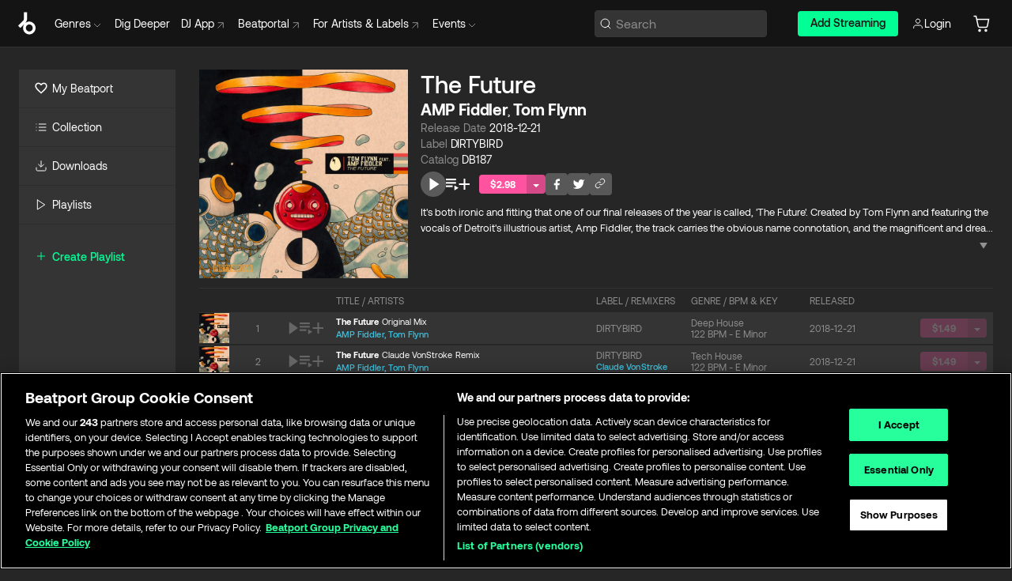

--- FILE ---
content_type: text/html; charset=utf-8
request_url: https://www.beatport.com/release/the-future/2453207
body_size: 77560
content:
<!DOCTYPE html><html lang="en"><head><meta charSet="utf-8" data-next-head=""/><meta name="viewport" content="width=device-width" data-next-head=""/><link rel="canonical" hrefLang="en" href="https://www.beatport.com/release/the-future/2453207" data-next-head=""/><link rel="alternate" hrefLang="de" href="https://www.beatport.com/de/release/the-future/2453207" data-next-head=""/><link rel="alternate" hrefLang="fr" href="https://www.beatport.com/fr/release/the-future/2453207" data-next-head=""/><link rel="alternate" hrefLang="es" href="https://www.beatport.com/es/release/the-future/2453207" data-next-head=""/><link rel="alternate" hrefLang="it" href="https://www.beatport.com/it/release/the-future/2453207" data-next-head=""/><link rel="alternate" hrefLang="ja" href="https://www.beatport.com/ja/release/the-future/2453207" data-next-head=""/><link rel="alternate" hrefLang="pt" href="https://www.beatport.com/pt/release/the-future/2453207" data-next-head=""/><link rel="alternate" hrefLang="nl" href="https://www.beatport.com/nl/release/the-future/2453207" data-next-head=""/><title data-next-head="">AMP Fiddler, Tom Flynn - The Future [DIRTYBIRD] | Music &amp; Downloads on Beatport</title><meta property="og:title" content="AMP Fiddler, Tom Flynn - The Future [DIRTYBIRD] | Music &amp; Downloads on Beatport" data-next-head=""/><meta property="og:description" content="&quot;AMP Fiddler, Tom Flynn - The Future [DIRTYBIRD]&quot; | Find the latest releases here | #1 source for DJ Sets and more" data-next-head=""/><meta property="og:image" content="https://geo-media.beatport.com/image_size/1400x1400/2724da9f-29c6-459c-89c7-2621fe6ad46e.jpg" data-next-head=""/><meta name="twitter:card" content="summary_large_image" data-next-head=""/><meta name="twitter:title" content="AMP Fiddler, Tom Flynn - The Future [DIRTYBIRD] | Music &amp; Downloads on Beatport" data-next-head=""/><meta name="twitter:description" content="&quot;AMP Fiddler, Tom Flynn - The Future [DIRTYBIRD]&quot; | Find the latest releases here | #1 source for DJ Sets and more" data-next-head=""/><meta name="twitter:image" content="https://geo-media.beatport.com/image_size/1400x1400/2724da9f-29c6-459c-89c7-2621fe6ad46e.jpg" data-next-head=""/><meta name="description" content="&quot;AMP Fiddler, Tom Flynn - The Future [DIRTYBIRD]&quot; | Find the latest releases here | #1 source for DJ Sets and more" data-next-head=""/><link rel="icon" type="image/x-icon" href="/images/favicon-48x48.png" data-next-head=""/><link href="https://js.recurly.com/v4/recurly.css" rel="stylesheet" type="text/css" data-next-head=""/><meta name="bp-env" content="production"/><link rel="preload" href="/icons/sprite.svg" as="image"/><link rel="preload" href="/_next/static/media/9617edd9e02a645a-s.p.ttf" as="font" type="font/ttf" crossorigin="anonymous" data-next-font="size-adjust"/><link rel="preload" href="/_next/static/media/9438673d1e72232d-s.p.ttf" as="font" type="font/ttf" crossorigin="anonymous" data-next-font="size-adjust"/><link rel="preload" href="/_next/static/media/db5c0e5da3a6b3a9-s.p.ttf" as="font" type="font/ttf" crossorigin="anonymous" data-next-font="size-adjust"/><script id="google-analytics" data-nscript="beforeInteractive">
                (function(w,d,s,l,i){w[l]=w[l]||[];w[l].push({'gtm.start':
                new Date().getTime(),event:'gtm.js'});var f=d.getElementsByTagName(s)[0],
                j=d.createElement(s),dl=l!='dataLayer'?'&l='+l:'';j.async=true;j.src=
                'https://www.googletagmanager.com/gtm.js?id='+i+dl;f.parentNode.insertBefore(j,f);
                })(window,document,'script','dataLayer','GTM-TXN4GRJ');
            </script><link rel="preload" href="/_next/static/css/875348070ae80ebd.css" as="style"/><link rel="stylesheet" href="/_next/static/css/875348070ae80ebd.css" data-n-g=""/><noscript data-n-css=""></noscript><script defer="" nomodule="" src="/_next/static/chunks/polyfills-42372ed130431b0a.js"></script><script id="ab-tasty" src="https://try.abtasty.com/6a6f6df6afac8eb063d6dbbd68afdcc7.js" defer="" data-nscript="beforeInteractive"></script><script src="https://songbird.cardinalcommerce.com/edge/v1/songbird.js" defer="" data-nscript="beforeInteractive"></script><script id="pap_x2s6df8d" src="https://loopmasters.postaffiliatepro.com/scripts/trackjs.js" defer="" data-nscript="beforeInteractive"></script><script src="/_next/static/chunks/webpack-bf5fa797fa17c78d.js" defer=""></script><script src="/_next/static/chunks/framework-c65ff8b3b39d682e.js" defer=""></script><script src="/_next/static/chunks/main-ac975229676787c4.js" defer=""></script><script src="/_next/static/chunks/pages/_app-bdebefc483220714.js" defer=""></script><script src="/_next/static/chunks/1672-ecdce7fadf215227.js" defer=""></script><script src="/_next/static/chunks/7642-7da32f6e1a38c097.js" defer=""></script><script src="/_next/static/chunks/1662-bf5a1a51c032dba1.js" defer=""></script><script src="/_next/static/chunks/pages/release/%5Bdescription%5D/%5Bid%5D-d46086abaee47714.js" defer=""></script><script src="/_next/static/wq3X6HDhWAAa9oMiZJNhq/_buildManifest.js" defer=""></script><script src="/_next/static/wq3X6HDhWAAa9oMiZJNhq/_ssgManifest.js" defer=""></script><style data-styled="" data-styled-version="6.1.19">.ijeyIR{box-sizing:border-box;display:flex;flex-direction:row;justify-content:center;align-items:center;padding:0.313rem 1rem 0.438rem;gap:0.5rem;border-radius:0.25rem;cursor:pointer;font-family:'aeonikFont','aeonikFont Fallback';font-size:0.875rem;line-height:1.25rem;font-weight:500;color:#141414;}/*!sc*/
.ijeyIR.primary{background:#01FF95;}/*!sc*/
.ijeyIR.primary:hover{background:#00E586;}/*!sc*/
.ijeyIR.primary.primary.disabled{pointer-events:none;color:#343434;background:#5A5A5A;}/*!sc*/
.ijeyIR.outline{border:0.063rem solid;border-image-source:linear-gradient( 0deg,rgba(0,0,0,0.6),rgba(0,0,0,0.6) ),linear-gradient( 0deg,#01FF95,#01FF95 );color:#01FF95;}/*!sc*/
.ijeyIR.outline:hover{border:0.063rem solid;color:#141414;background:#01FF95;}/*!sc*/
.ijeyIR.outline.outline.disabled{background:transparent;color:#01FF95;opacity:50%;}/*!sc*/
.ijeyIR.outline-secondary{border:0.063rem solid;border-color:#8C8C8C;color:#FFFFFF;}/*!sc*/
.ijeyIR.outline-secondary:hover{background:#8C8C8C;}/*!sc*/
.ijeyIR.outline-secondary.outline.disabled{background:transparent;color:#FFFFFF;opacity:50%;}/*!sc*/
.ijeyIR.tertiary{color:#FFFFFF;background:#8C8C8C;}/*!sc*/
.ijeyIR.tertiary:hover{background:#4D4D4D;}/*!sc*/
.ijeyIR.tertiary.tertiary.disabled{background:#8C8C8C;opacity:0.5;}/*!sc*/
.ijeyIR.secondary{color:#FFFFFF;background:#4D4D4D;}/*!sc*/
.ijeyIR.secondary:hover{background:#8C8C8C;}/*!sc*/
.ijeyIR.secondary.disabled{background:#8C8C8C;opacity:0.5;}/*!sc*/
.ijeyIR.danger{color:#FFFFFF;background:#CF222E;}/*!sc*/
.ijeyIR.danger:hover{background:#CF222E;}/*!sc*/
.ijeyIR.danger.disabled{background:#8C8C8C;opacity:0.5;}/*!sc*/
.ijeyIR.transparent,.ijeyIR.transparent-danger{color:#FFFFFF;border:0.125rem solid #5A5A5A;padding:0.313rem 0.75rem;gap:0.375rem;}/*!sc*/
.ijeyIR.transparent:hover{background:#5A5A5A;}/*!sc*/
.ijeyIR.transparent-danger:hover{border:0.125rem solid #CF222E;background:#CF222E;}/*!sc*/
.ijeyIR.link{color:#FFFFFF;}/*!sc*/
.ijeyIR.primary-link{color:#01FF95;}/*!sc*/
.ijeyIR.primary-link.disabled{cursor:default;}/*!sc*/
.ijeyIR.text{color:#B3B3B3;}/*!sc*/
.ijeyIR.text:hover{color:#FFFFFF;text-decoration:underline;}/*!sc*/
.ijeyIR.underline-link{color:#B3B3B3;text-decoration:underline;padding:0.25rem;}/*!sc*/
.ijeyIR.unstyled{background:none;border:none;padding:0;margin:0;color:inherit;background-color:transparent;}/*!sc*/
.ijeyIR.w-100{width:100%;}/*!sc*/
.ijeyIR.w-75{width:75%;}/*!sc*/
.ijeyIR.w-50{width:50%;}/*!sc*/
.ijeyIR.w-25{width:25%;}/*!sc*/
.ijeyIR.squared{padding:0.313rem;}/*!sc*/
data-styled.g1[id="Button-style__ButtonStyled-sc-d61a654-0"]{content:"ijeyIR,"}/*!sc*/
.gAsOaI{display:flex;flex-wrap:wrap;flex-direction:row;justify-content:space-between;align-items:center;font-family:'aeonikFont','aeonikFont Fallback';font-style:normal;font-weight:400;font-size:14px;line-height:20px;letter-spacing:-0.006em;color:#8C8C8C;}/*!sc*/
data-styled.g14[id="Pager-style__Wrapper-sc-47555d13-7"]{content:"gAsOaI,"}/*!sc*/
.hWYVML{display:flex;flex-direction:row;width:100%;}/*!sc*/
.hWYVML.right{justify-content:flex-end;}/*!sc*/
data-styled.g15[id="Pager-style__PagerWrapper-sc-47555d13-8"]{content:"hWYVML,"}/*!sc*/
.juetxu{position:relative;margin-left:0.75rem;padding:0.5rem 0;}/*!sc*/
.juetxu a,.juetxu button{display:flex;flex-direction:row;gap:0.3125rem;cursor:pointer;align-items:center;padding:0.313rem 0.25rem 0.438rem 0.25rem;color:#FFFFFF;}/*!sc*/
.juetxu a svg,.juetxu button svg{stroke:#FFFFFF;}/*!sc*/
@media (min-width: 1200px){.juetxu a:hover,.juetxu button:hover{color:#01FF95;}.juetxu a:hover svg,.juetxu button:hover svg{stroke:#01FF95;}}/*!sc*/
@media (min-width: 1200px){.juetxu a,.juetxu button{padding:0;}.juetxu a svg,.juetxu button svg{width:1.3rem;height:1.3rem;}}/*!sc*/
data-styled.g31[id="HeaderCart-style__AccountCartMenuItem-sc-1d237d81-2"]{content:"juetxu,"}/*!sc*/
.NbRgr{position:absolute;top:3.6875rem;left:50%;transform:translate(-50%,1px);transition:opacity 0.2s ease;background:#141414;border-radius:0 0 1rem 1rem;display:block;z-index:900;cursor:default;opacity:0;visibility:hidden;pointer-events:none;box-shadow:0 0.5rem 1.5rem rgba(0,0,0,0.5);}/*!sc*/
.NbRgr[data-dropdown-type='genre']{width:100%;max-width:90rem;}/*!sc*/
.NbRgr[data-dropdown-type='events']{left:auto;min-width:12.5rem;margin:0 0 0 4.75rem;}/*!sc*/
.NbRgr[data-visible='true']{opacity:1;pointer-events:auto;visibility:visible;}/*!sc*/
data-styled.g42[id="HeaderDropdownToggle-style__DropdownMenu-sc-8d48e9cb-0"]{content:"NbRgr,"}/*!sc*/
.bnLgXh{display:flex;flex-direction:column;padding:0.5rem 0;}/*!sc*/
.bnLgXh a{padding:0.5rem 1.5rem;color:#B3B3B3;text-decoration:none;display:flex;align-items:center;transition:background-color 0.2s ease;}/*!sc*/
.bnLgXh a:hover{color:#FFFFFF;}/*!sc*/
.bnLgXh a:hover >svg{stroke:#01FF95;}/*!sc*/
data-styled.g44[id="HeaderEventsSubMenu-style__EventsSubMenuWrapper-sc-d3bdcde1-0"]{content:"bnLgXh,"}/*!sc*/
.enfcr{display:grid;grid-template-columns:1fr;flex-direction:row;justify-content:space-between;align-items:flex-start;width:100%;padding:1.5rem;gap:2rem;}/*!sc*/
data-styled.g50[id="HeaderGenreSubMenu-style__GenreDropDownGrid-sc-41f97c98-4"]{content:"enfcr,"}/*!sc*/
.dLqcKV{display:flex;flex-direction:row;position:absolute;top:0;left:0;right:0;z-index:1000;height:60px;width:100%;font-size:0.875rem;background:#141414;border-bottom:0.0625rem solid #333333;}/*!sc*/
.dLqcKV.header-fixed{position:fixed;}/*!sc*/
.dLqcKV ul> li{display:inline-flex;vertical-align:middle;}/*!sc*/
.dLqcKV span:not(.new_tag){display:flex;flex-direction:row;}/*!sc*/
.dLqcKV span:not(.new_tag) >img{margin-right:0.25rem;}/*!sc*/
.dLqcKV span:not(.new_tag) svg{stroke:#8C8C8C;}/*!sc*/
@keyframes slideDown{from{transform:translateY(-100%);}to{transform:translateY(0);}}/*!sc*/
data-styled.g52[id="Header-style__HeaderWrapper-sc-8ba2c440-0"]{content:"dLqcKV,"}/*!sc*/
.iNvsde{display:flex;flex-direction:row;width:100%;max-width:90rem;margin:0 auto;align-items:center;}/*!sc*/
.iNvsde svg{stroke:#8C8C8C;}/*!sc*/
.iNvsde >ul .dropdown_menu{animation:growDown 300ms ease-in-out forwards;transform-origin:top center;}/*!sc*/
.iNvsde >ul >li{line-height:1.25rem;padding:1.25rem 0.4375rem;cursor:pointer;}/*!sc*/
.iNvsde >ul >li.header_item:not(.dropdown_toggle):hover div{display:flex;}/*!sc*/
.iNvsde >ul >li.account button{padding:0;}/*!sc*/
.iNvsde >ul >li button{font-weight:400;}/*!sc*/
.iNvsde >ul .header_item [aria-expanded="true"] .rotatable svg{stroke:#01FF95;transform:rotate(180deg);margin-top:0.3125rem;}/*!sc*/
.iNvsde >ul .header_item .svg_wrapper{display:flex;align-items:center;height:100%;}/*!sc*/
.iNvsde >ul .header_item .svg_wrapper img{border-radius:50%;}/*!sc*/
.iNvsde >ul .header_item a[target="_blank"]:hover svg{stroke:#01FF95;}/*!sc*/
.iNvsde span{align-items:center;}/*!sc*/
.iNvsde span >img{margin-left:0.125rem;margin-bottom:0.0625rem;}/*!sc*/
@keyframes growDown{0%{transform:scaleY(0);}100%{transform:scaleY(1);}}/*!sc*/
data-styled.g54[id="Header-style__DesktopHeader-sc-8ba2c440-2"]{content:"iNvsde,"}/*!sc*/
.gSbytK{min-width:8rem;margin-left:1rem;}/*!sc*/
.gSbytK >li{padding:0 0 0 0.25rem;}/*!sc*/
.gSbytK >li button{padding:0.8rem 0.75rem 0.5rem 0.25rem;}/*!sc*/
@media (min-width: 768px){.gSbytK{width:100%;}}/*!sc*/
@media (min-width: 1200px){.gSbytK{min-width:44.5rem;}}/*!sc*/
data-styled.g55[id="Header-style__LeftRegion-sc-8ba2c440-3"]{content:"gSbytK,"}/*!sc*/
.kkpwdl{display:flex;justify-content:flex-end;align-items:center;width:100%;padding-right:1.25rem;}/*!sc*/
.kkpwdl .svg_wrapper{display:flex;align-items:center;height:100%;}/*!sc*/
.kkpwdl div.account_avatar{width:2rem;height:2rem;}/*!sc*/
.kkpwdl div.account_avatar img{border-radius:50%;}/*!sc*/
.kkpwdl .subscription_button a{padding:0.313rem 1rem 0.438rem;border-radius:0.25rem;font-weight:500;color:#141414;background:#01FF95;}/*!sc*/
.kkpwdl .subscription_button a:hover{background:#00E586;}/*!sc*/
@media (min-width: 768px){.kkpwdl{min-width:9.5rem;max-width:49.375rem;}}/*!sc*/
@media (min-width: 1200px){.kkpwdl li.search:first-child{width:100%;max-width:28.375rem;padding:0 0.5rem 0 0;}.kkpwdl li.subscription_button{min-width:9rem;}}/*!sc*/
data-styled.g56[id="Header-style__RightRegion-sc-8ba2c440-4"]{content:"kkpwdl,"}/*!sc*/
.jbAoJh{height:1.8125rem;width:1.375rem;margin-right:0.625rem;}/*!sc*/
data-styled.g59[id="Header-style__BeatportLogoLarge-sc-8ba2c440-7"]{content:"jbAoJh,"}/*!sc*/
.dtastp{display:flex;align-items:center;width:100%;max-width:28.375rem;padding:0 1.5rem;}/*!sc*/
.dtastp >button>svg{margin-right:1.25rem;height:1.25rem;stroke-width:0.125rem;}/*!sc*/
data-styled.g62[id="Header-style__HeaderSearchWrapper-sc-8ba2c440-10"]{content:"dtastp,"}/*!sc*/
.biDNjJ{display:flex;flex:1;width:100%;border:0.0625rem solid #383838;border-radius:0.25rem;background:#343434;}/*!sc*/
.biDNjJ:focus-within{border:0.0625rem solid #01FF95;box-shadow:0px 0px 0px 3px rgba(1, 255, 149, 0.15);outline:0.125rem solid transparent;outline-offset:0.125rem;}/*!sc*/
.biDNjJ div:first-child{display:flex;align-items:center;pointer-events:none;margin-left:0.3125rem;}/*!sc*/
.biDNjJ button{display:flex;align-items:center;margin-right:0.625rem;z-index:100000;}/*!sc*/
.biDNjJ img{margin-left:0.3125rem;margin-top:0.0625rem;height:1rem;width:1rem;}/*!sc*/
.biDNjJ input{height:2rem;margin-left:0.3125rem;width:100%;background:inherit;outline:none;border:none;}/*!sc*/
.biDNjJ input::placeholder{color:#8C8C8C;}/*!sc*/
data-styled.g63[id="Header-style__HeaderSearch-sc-8ba2c440-11"]{content:"biDNjJ,"}/*!sc*/
.euLgcx{font-size:max(100%,16px);}/*!sc*/
.euLgcx:focus::placeholder{color:transparent;}/*!sc*/
data-styled.g66[id="Search-style__SearchInput-sc-224b2fdd-1"]{content:"euLgcx,"}/*!sc*/
.lbiWun{display:flex;flex-direction:column;justify-content:center;align-items:flex-start;padding:1.25rem;}/*!sc*/
.lbiWun.default{background-color:#262626;}/*!sc*/
.lbiWun.bg-primary{background-color:#01FF95;}/*!sc*/
.lbiWun.bg-secondary{background-color:#8C8C8C;}/*!sc*/
.lbiWun.bg-outline{border:0.063rem solid;border-image-source:linear-gradient( 0deg,rgba(0,0,0,0.6),rgba(0,0,0,0.6) ),linear-gradient( 0deg,#01FF95,#01FF95 );}/*!sc*/
.lbiWun.bg-tertiary{background-color:#343434;}/*!sc*/
.lbiWun.bg-pink{background-color:#FF53A0;}/*!sc*/
.lbiWun.bg-blue{background-color:#39C0DE;}/*!sc*/
.lbiWun.bg-purple{background-color:#9654FA;}/*!sc*/
.lbiWun.bg-danger{background-color:#CF222E;}/*!sc*/
.lbiWun.bg-warn{background-color:#F1B02E;}/*!sc*/
.lbiWun.bg-white{background-color:#FFFFFF;}/*!sc*/
.lbiWun.text-black{color:#000000;}/*!sc*/
.lbiWun.text-default{color:#FFFFFF;}/*!sc*/
.lbiWun.text-primary{color:#01FF95;}/*!sc*/
.lbiWun.text-secondary{color:#8C8C8C;}/*!sc*/
.lbiWun.text-tertiary{color:#343434;}/*!sc*/
.lbiWun.text-pink{color:#FF53A0;}/*!sc*/
.lbiWun.text-blue{color:#39C0DE;}/*!sc*/
.lbiWun.text-purple{color:#9654FA;}/*!sc*/
.lbiWun.text-danger{color:#CF222E;}/*!sc*/
.lbiWun.text-warn{color:#F1B02E;}/*!sc*/
.lbiWun.w-100{width:100%;}/*!sc*/
.lbiWun.w-90{width:90%;}/*!sc*/
.lbiWun.w-80{width:80%;}/*!sc*/
.lbiWun.w-75{width:75%;}/*!sc*/
.lbiWun.w-70{width:70%;}/*!sc*/
.lbiWun.w-60{width:60%;}/*!sc*/
.lbiWun.w-50{width:50%;}/*!sc*/
.lbiWun.w-40{width:40%;}/*!sc*/
.lbiWun.w-30{width:30%;}/*!sc*/
.lbiWun.w-25{width:25%;}/*!sc*/
.lbiWun.w-20{width:20%;}/*!sc*/
.lbiWun.w-10{width:10%;}/*!sc*/
.lbiWun.size-xxx-small{font-weight:400;font-size:0.625rem;line-height:1rem;}/*!sc*/
.lbiWun.size-xx-small{font-weight:400;font-size:0.688rem;line-height:1rem;}/*!sc*/
.lbiWun.size-x-small{font-weight:400;font-size:0.75rem;line-height:1rem;}/*!sc*/
.lbiWun.size-small{font-weight:400;font-size:0.813rem;line-height:1.25rem;}/*!sc*/
.lbiWun.size-medium{font-weight:400;font-size:0.875rem;line-height:1.25rem;}/*!sc*/
.lbiWun.size-large{font-weight:400;font-size:0.938rem;line-height:1.25rem;}/*!sc*/
.lbiWun.size-x-large{font-weight:400;font-size:1rem;line-height:1.5rem;}/*!sc*/
.lbiWun.size-xx-large{font-weight:400;font-size:1.125rem;line-height:1.5rem;}/*!sc*/
.lbiWun.size-xxx-large{font-weight:400;font-size:1.25rem;line-height:2rem;}/*!sc*/
.lbiWun.p-0{padding:0;}/*!sc*/
.lbiWun.p-1{padding:0.063rem;}/*!sc*/
.lbiWun.p-2{padding:0.125rem;}/*!sc*/
.lbiWun.p-3{padding:0.188rem;}/*!sc*/
.lbiWun.p-4{padding:0.25rem;}/*!sc*/
.lbiWun.p-5{padding:0.313rem;}/*!sc*/
.lbiWun.p-6{padding:0.375rem;}/*!sc*/
.lbiWun.p-7{padding:0.438rem;}/*!sc*/
.lbiWun.p-8{padding:0.5rem;}/*!sc*/
.lbiWun.p-9{padding:0.563rem;}/*!sc*/
.lbiWun.p-10{padding:0.625rem;}/*!sc*/
.lbiWun.p-15{padding:0.938rem;}/*!sc*/
.lbiWun.p-20{padding:1.25rem;}/*!sc*/
.lbiWun.gap-0{gap:0;}/*!sc*/
.lbiWun.gap-1{gap:0.063rem;}/*!sc*/
.lbiWun.gap-2{gap:0.125rem;}/*!sc*/
.lbiWun.gap-3{gap:0.188rem;}/*!sc*/
.lbiWun.gap-4{gap:0.25rem;}/*!sc*/
.lbiWun.gap-5{gap:0.313rem;}/*!sc*/
.lbiWun.gap-6{gap:0.375rem;}/*!sc*/
.lbiWun.gap-7{gap:0.438rem;}/*!sc*/
.lbiWun.gap-8{gap:0.5rem;}/*!sc*/
.lbiWun.gap-9{gap:0.563rem;}/*!sc*/
.lbiWun.gap-10{gap:0.625rem;}/*!sc*/
.lbiWun.gap-15{gap:0.938rem;}/*!sc*/
.lbiWun.gap-20{gap:1.25rem;}/*!sc*/
.lbiWun.gap-40{gap:2.5rem;}/*!sc*/
.lbiWun.radius-4{border-radius:0.25rem;}/*!sc*/
.lbiWun.radius-6{border-radius:0.375rem;}/*!sc*/
.lbiWun.radius-8{border-radius:0.5rem;}/*!sc*/
.lbiWun.radius-10{border-radius:0.625rem;}/*!sc*/
.lbiWun.radius-12{border-radius:0.75rem;}/*!sc*/
.lbiWun.radius-14{border-radius:0.875rem;}/*!sc*/
.lbiWun.radius-16{border-radius:1rem;}/*!sc*/
.lbiWun.radius-18{border-radius:1.125rem;}/*!sc*/
.lbiWun.radius-20{border-radius:1.25rem;}/*!sc*/
.lbiWun.radius-22{border-radius:1.375rem;}/*!sc*/
.lbiWun.radius-24{border-radius:1.5rem;}/*!sc*/
.lbiWun.radius-26{border-radius:1.625rem;}/*!sc*/
data-styled.g72[id="Box-style__BoxWrapper-sc-d58463f7-0"]{content:"lbiWun,"}/*!sc*/
.fJivyZ{position:fixed;top:3.75rem;left:calc(100% - 370px);width:22.5rem;display:flex;flex-direction:column;gap:0.5rem;font-size:0.875rem;line-height:1.25rem;z-index:999;}/*!sc*/
@media (min-width: 580px){.fJivyZ{left:calc(100% - 385px);}}/*!sc*/
@media (min-width: 768px){.fJivyZ{left:calc(100% - 385px);}}/*!sc*/
@media (min-width: 1200px){.fJivyZ{left:calc(100% - 385px);}}/*!sc*/
@media (min-width: 1440px){.fJivyZ{left:initial;right:calc((100% - 1371px) / 2);}}/*!sc*/
data-styled.g99[id="Notifications-style__Wrapper-sc-212da99e-1"]{content:"fJivyZ,"}/*!sc*/
.ocBeZ{padding:8px;font-family:'aeonikFont','aeonikFont Fallback';font-style:normal;font-weight:400;font-size:12px;line-height:14px;color:#8C8C8C;}/*!sc*/
.ocBeZ.p-0{padding:0;}/*!sc*/
.ocBeZ.px-0{padding-left:0;padding-right:0;}/*!sc*/
.ocBeZ.py-0{padding-top:0;padding-bottom:0;}/*!sc*/
.ocBeZ .tombstoned{opacity:0.15;}/*!sc*/
.ocBeZ .selectable:hover{opacity:1;}/*!sc*/
data-styled.g100[id="Table-style__TableCell-sc-daa17f0f-0"]{content:"ocBeZ,"}/*!sc*/
.hkdCjs{display:flex;flex-direction:column;justify-content:flex-start;align-items:flex-start;width:100%;}/*!sc*/
data-styled.g102[id="Table-style__TableData-sc-daa17f0f-2"]{content:"hkdCjs,"}/*!sc*/
.eiLxDd{width:100%;display:flex;flex-direction:row;justify-content:space-between;align-items:center;text-transform:uppercase;}/*!sc*/
data-styled.g103[id="Table-style__TableHeader-sc-daa17f0f-3"]{content:"eiLxDd,"}/*!sc*/
.iQGXHD{width:100%;display:flex;flex-direction:column;justify-content:flex-start;align-items:flex-start;margin-top:12px;border-top:1px solid #333333;}/*!sc*/
.iQGXHD a:hover{text-decoration:underline;}/*!sc*/
data-styled.g104[id="Table-style__Table-sc-daa17f0f-4"]{content:"iQGXHD,"}/*!sc*/
.eRdJSx{display:flex;flex-direction:row;justify-content:center;align-items:center;float:inline-end;}/*!sc*/
data-styled.g111[id="AddToCart-style__Control-sc-c1c0d228-0"]{content:"eRdJSx,"}/*!sc*/
.gnZIxO{border:none;margin:0;padding:0;font:inherit;background:transparent;cursor:pointer;width:3.75rem;background:#FF53A0;color:#FFFFFF;border-radius:0.25rem 0rem 0rem 0.25rem;padding:0.25rem 0.5rem;font-family:'aeonikFont','aeonikFont Fallback';font-style:normal;font-weight:700;font-size:0.75rem;line-height:1rem;text-align:center;}/*!sc*/
data-styled.g114[id="AddToCart-style__PriceButton-sc-c1c0d228-3"]{content:"gnZIxO,"}/*!sc*/
.cEcpzi{border:none;margin:0;padding:0;font:inherit;background:transparent;cursor:pointer;background:#d64988;border-radius:0rem 0.25rem 0.25rem 0rem;padding:0.25rem;font-weight:700;font-size:0.75rem;line-height:1rem;}/*!sc*/
.cEcpzi i{margin:0.25rem;display:inline-block;vertical-align:middle;border-left:0.25rem solid transparent;border-right:0.25rem solid transparent;border-top:0.25rem solid #FFFFFF;}/*!sc*/
.cEcpzi >div>svg{width:1rem;height:1rem;}/*!sc*/
data-styled.g116[id="AddToCart-style__ArrowButton-sc-c1c0d228-5"]{content:"cEcpzi,"}/*!sc*/
.bZCrsf{display:none;flex-direction:center;justify-content:center;background:#000;padding:4px;font-weight:400;font-size:12px;line-height:16px;border-radius:8px;transition:background 0.2s;background:#141414;color:#FFFFFF;text-align:center;padding:4px 4px;width:86px;position:absolute;z-index:2;filter:none;left:50%;margin-left:-43px;}/*!sc*/
.bZCrsf.top{bottom:155%;}/*!sc*/
.bZCrsf.top:after{position:absolute;content:"";top:100%;left:50%;margin-left:-5px;border:5px solid transparent;border-top-color:#141414;}/*!sc*/
.bZCrsf.top-left{bottom:155%;left:-60%;}/*!sc*/
.bZCrsf.top-left:after{position:absolute;content:"";top:100%;margin-right:-50px;border:5px solid transparent;border-top-color:#141414;}/*!sc*/
.bZCrsf.top-right{bottom:155%;right:-60%;}/*!sc*/
.bZCrsf.top-right:after{position:absolute;content:"";top:100%;margin-left:-50px;border:5px solid transparent;border-top-color:#141414;}/*!sc*/
.bZCrsf.bottom{top:115%;}/*!sc*/
.bZCrsf.bottom:before{position:absolute;content:"";bottom:100%;left:50%;margin-left:-5px;border:5px solid transparent;border-bottom-color:#141414;}/*!sc*/
.bZCrsf.left{right:calc(100% + 0.4rem);top:0;bottom:0;margin:auto 0;left:unset;margin-left:unset;height:1.7rem;padding:0.3rem 0.6rem;width:600px;max-width:max-content;}/*!sc*/
.bZCrsf.left:after{position:absolute;content:"";top:50%;left:100%;margin-top:-5px;border:5px solid transparent;border-left-color:#141414;}/*!sc*/
data-styled.g119[id="Tooltip-style__TooltipContainer-sc-715cbc58-0"]{content:"bZCrsf,"}/*!sc*/
.gMqswG{position:relative;}/*!sc*/
.gMqswG:hover .Tooltip-style__TooltipContainer-sc-715cbc58-0{display:flex;}/*!sc*/
data-styled.g120[id="Tooltip-style__Wrapper-sc-715cbc58-1"]{content:"gMqswG,"}/*!sc*/
.kFZIkq{display:flex;align-items:center;position:relative;}/*!sc*/
.kFZIkq:hover svg{filter:drop-shadow(0 0 7px #fff);}/*!sc*/
.kFZIkq:disabled svg{filter:unset;}/*!sc*/
data-styled.g121[id="AddToPlaylist-style__Control-sc-656bcea4-0"]{content:"kFZIkq,"}/*!sc*/
.hUFVVX{display:flex;align-items:center;position:relative;}/*!sc*/
.hUFVVX:hover svg{filter:drop-shadow(0 0 7px #fff);}/*!sc*/
.hUFVVX:disabled svg{filter:unset;}/*!sc*/
data-styled.g122[id="AddToQueue-style__Control-sc-2c5d32af-0"]{content:"hUFVVX,"}/*!sc*/
.kyoyxE{display:flex;align-items:center;position:relative;}/*!sc*/
.kyoyxE:hover svg{filter:drop-shadow(0 0 7px #FFFFFF);fill:#FFFFFF;}/*!sc*/
.kyoyxE:disabled svg{filter:unset;}/*!sc*/
data-styled.g123[id="Play-style__Control-sc-bdba3bac-0"]{content:"kyoyxE,"}/*!sc*/
.dQMREa{position:relative;background:#585858;border-radius:4px;padding:6px;transition:background 0.2s;}/*!sc*/
.dQMREa:hover{background:#383838;cursor:pointer;}/*!sc*/
data-styled.g124[id="Share-style__CopyBtn-sc-377d9d38-0"]{content:"dQMREa,"}/*!sc*/
.gTuXzf{display:flex;flex-direction:column;gap:4px;}/*!sc*/
.gTuXzf span{ont-family:"Aeonik";font-style:normal;font-weight:400;font-size:14px;line-height:20px;letter-spacing:-0.006em;color:#FFFFFF;}/*!sc*/
.gTuXzf div{display:flex;flex-direction:row;gap:8px;width:100%;}/*!sc*/
.gTuXzf div input{padding:4px 8px;width:100%;background:#ffffff;border:1px solid #d0d7de;border-radius:4px;font-family:'aeonikFont','aeonikFont Fallback';font-style:normal;font-weight:400;font-size:14px;line-height:20px;color:#8C8C8C;}/*!sc*/
data-styled.g125[id="Share-style__LinkItem-sc-377d9d38-1"]{content:"gTuXzf,"}/*!sc*/
.gkGrMR{position:absolute;display:flex;flex-direction:column;gap:16px;padding:16px;top:25px;right:0;width:275px;background:#262626;border:1px solid #383838;filter:drop-shadow(0px 8px 24px rgba(0,0,0,0.2));border-radius:6px;z-index:10;transition:opacity 0.3s;visibility:hidden;opacity:1;}/*!sc*/
data-styled.g126[id="Share-style__ShareLink-sc-377d9d38-2"]{content:"gkGrMR,"}/*!sc*/
.kAYAlh{position:relative;background:#585858;border-radius:4px;padding:6px;transition:background 0.2s;}/*!sc*/
.kAYAlh.disabled{cursor:not-allowed;}/*!sc*/
.kAYAlh.enabled:hover{background:#383838;cursor:pointer;}/*!sc*/
.kAYAlh.enabled:hover .Share-style__ShareLink-sc-377d9d38-2{visibility:visible;opacity:1;}/*!sc*/
data-styled.g127[id="Share-style__Item-sc-377d9d38-3"]{content:"kAYAlh,"}/*!sc*/
.jJBBIf{display:flex;flex-direction:row;justify-content:space-between;align-items:center;gap:8px;}/*!sc*/
data-styled.g128[id="Share-style__Wrapper-sc-377d9d38-4"]{content:"jJBBIf,"}/*!sc*/
.fRfnMo{text-overflow:ellipsis;overflow:hidden;width:auto;}/*!sc*/
data-styled.g133[id="Marquee-style__MarqueeElement-sc-b0373cc7-0"]{content:"fRfnMo,"}/*!sc*/
.cgyUez{overflow:hidden;width:100%;display:grid;grid-auto-flow:column;position:relative;white-space:nowrap;}/*!sc*/
.cgyUez>.Marquee-style__MarqueeElement-sc-b0373cc7-0{display:inline-block;width:max-content;}/*!sc*/
.cgyUez>.Marquee-style__MarqueeElement-sc-b0373cc7-0:nth-child(2){margin-left:16px;visibility:hidden;}/*!sc*/
.cgyUez>.Marquee-style__MarqueeElement-sc-b0373cc7-0{white-space:nowrap;}/*!sc*/
.REvIQ{overflow:hidden;width:100%;display:grid;grid-auto-flow:column;position:relative;}/*!sc*/
.REvIQ>.Marquee-style__MarqueeElement-sc-b0373cc7-0{display:inline-block;width:max-content;}/*!sc*/
.REvIQ>.Marquee-style__MarqueeElement-sc-b0373cc7-0:nth-child(2){margin-left:16px;visibility:hidden;}/*!sc*/
data-styled.g134[id="Marquee-style__MarqueeWrapper-sc-b0373cc7-1"]{content:"cgyUez,REvIQ,"}/*!sc*/
.jauYou{display:grid;grid-template-columns:1fr;width:100%;}/*!sc*/
data-styled.g135[id="Marquee-style__MarqueeGrid-sc-b0373cc7-2"]{content:"jauYou,"}/*!sc*/
.cogVwS .fade{opacity:0.25;transition:opacity 0.2s ease-in-out;}/*!sc*/
.cogVwS .row{justify-content:flex-start;}/*!sc*/
.cogVwS .row:hover .fade{opacity:1;}/*!sc*/
.cogVwS .row.current{background:#494949;}/*!sc*/
.cogVwS .cell{padding-top:0;padding-bottom:0;}/*!sc*/
.cogVwS .cell a:hover{text-decoration:underline;}/*!sc*/
.cogVwS .cell.price{font-size:0.875rem;font-weight:700;color:#ffffff;}/*!sc*/
.cogVwS .controls{padding-left:0;width:7.5rem;min-width:7.5rem;}/*!sc*/
.cogVwS .title{width:100%;flex-grow:1;overflow:hidden;}/*!sc*/
.cogVwS .title .container{overflow:hidden;}/*!sc*/
.cogVwS .title .container >div,.cogVwS .title .container >a>span{overflow:hidden;}/*!sc*/
.cogVwS .format{width:8.5rem;min-width:8.5rem;}/*!sc*/
.cogVwS .price{width:4.5rem;min-width:4.5rem;}/*!sc*/
.cogVwS .cart-actions{width:7.5rem;min-width:7.5rem;display:flex;justify-content:flex-end;}/*!sc*/
.cogVwS .card{width:7.5rem;min-width:7.5rem;display:flex;justify-content:flex-end;}/*!sc*/
.cogVwS.numbers .controls{width:10.3125rem;min-width:10.3125rem;}/*!sc*/
data-styled.g144[id="Tables-shared-style__Wrapper-sc-74ae448d-7"]{content:"cogVwS,"}/*!sc*/
.gnNNLl{display:flex;align-items:center;justify-content:flex-start;position:fixed;bottom:calc(0px + 1rem);right:1rem;height:2.5rem;padding:0 1rem;font-weight:500;background:#39C0DE;border-radius:2rem;color:#141414;overflow:hidden;transition:all 0.5s ease-in-out;z-index:3;max-width:2.5rem;}/*!sc*/
.gnNNLl >svg{min-width:1rem;min-height:1rem;margin-left:-0.2rem;margin-right:0.5rem;}/*!sc*/
.gnNNLl >span{transition:opacity 0.4s ease-in-out;opacity:0;}/*!sc*/
@media (min-width: 1024px){.gnNNLl{bottom:6rem;}.gnNNLl:hover{max-width:15rem;}.gnNNLl:hover >span{opacity:1;}}/*!sc*/
data-styled.g222[id="FeedbackButton-style__ButtonStyled-sc-f2d33d4-0"]{content:"gnNNLl,"}/*!sc*/
.ihbzho{background-color:#343434;display:flex;min-height:25rem;justify-content:center;padding:3rem 1.25rem 11rem 1.25rem;}/*!sc*/
@media (min-width: 1024px){.ihbzho{padding:3rem 1.25rem 7.7rem 1.25rem;}}/*!sc*/
data-styled.g234[id="Footer-style__FooterContainer-sc-b43f8293-0"]{content:"ihbzho,"}/*!sc*/
.fgpLBj{max-width:90rem;width:100%;margin:0 auto;display:flex;justify-content:space-between;gap:2rem 1rem;flex-direction:column;}/*!sc*/
@media (min-width: 768px){.fgpLBj{flex-direction:row;}}/*!sc*/
@media (min-width: 1024px){.fgpLBj{gap:2rem;}}/*!sc*/
@media (min-width: 1200px){.fgpLBj{padding:0 1.5rem;}}/*!sc*/
data-styled.g235[id="Footer-style__FooterMaxWidth-sc-b43f8293-1"]{content:"fgpLBj,"}/*!sc*/
.gUEqWx{display:flex;flex-direction:column;gap:2.5rem;flex:0 1 auto;order:1;min-width:15rem;justify-content:space-between;}/*!sc*/
@media (min-width: 1024px){.gUEqWx{min-width:16.25rem;}}/*!sc*/
data-styled.g236[id="Footer-style__BrandColumnContainer-sc-b43f8293-2"]{content:"gUEqWx,"}/*!sc*/
.byMywd{display:flex;flex-direction:column;justify-content:start;gap:2.5rem;}/*!sc*/
data-styled.g237[id="Footer-style__BrandWrapper-sc-b43f8293-3"]{content:"byMywd,"}/*!sc*/
.doukfB{display:flex;flex-wrap:wrap;align-items:center;gap:1rem;padding-right:0.625rem;}/*!sc*/
data-styled.g238[id="Footer-style__SocialLinksContainer-sc-b43f8293-4"]{content:"doukfB,"}/*!sc*/
.deeKUU{display:flex;flex-wrap:wrap;flex:1 1 auto;row-gap:2rem;max-width:45rem;order:3;justify-content:space-between;gap:1rem;}/*!sc*/
@media (min-width: 768px){.deeKUU{flex-wrap:nowrap;order:2;}}/*!sc*/
data-styled.g239[id="Footer-style__LinksColumnContainer-sc-b43f8293-5"]{content:"deeKUU,"}/*!sc*/
.frffGF{width:100%;}/*!sc*/
@media (min-width: 580px){.frffGF{max-width:10rem;}}/*!sc*/
data-styled.g240[id="Footer-style__LinksGroup-sc-b43f8293-6"]{content:"frffGF,"}/*!sc*/
.eCVjTm{color:#FFFFFF;font-family:'aeonikFont','aeonikFont Fallback';font-style:normal;font-weight:400;font-size:1rem;line-height:1.25rem;margin-bottom:1rem;display:block;}/*!sc*/
@media (min-width: 580px){.eCVjTm{font-size:0.75rem;line-height:1rem;}}/*!sc*/
data-styled.g241[id="Footer-style__GroupTitle-sc-b43f8293-7"]{content:"eCVjTm,"}/*!sc*/
.isQSnn{list-style:none;padding:0;}/*!sc*/
data-styled.g242[id="Footer-style__LinksList-sc-b43f8293-8"]{content:"isQSnn,"}/*!sc*/
.jkWbFH{color:#8C8C8C;font-family:'aeonikFont','aeonikFont Fallback';font-style:normal;font-weight:400;font-size:1rem;line-height:1.25rem;}/*!sc*/
.jkWbFH a,.jkWbFH button{cursor:pointer;}/*!sc*/
.jkWbFH button{text-align:start;font-weight:inherit;font-size:inherit;line-height:inherit;}/*!sc*/
.jkWbFH .listItemLink:hover,.jkWbFH button:hover{color:rgba(255,255,255,0.9);}/*!sc*/
@media (min-width: 580px){.jkWbFH{font-size:0.75rem;line-height:1rem;}}/*!sc*/
data-styled.g243[id="Footer-style__ListItem-sc-b43f8293-9"]{content:"jkWbFH,"}/*!sc*/
.bUSfnx{min-width:10.5rem;min-height:3.25rem;}/*!sc*/
data-styled.g244[id="Footer-style__LogoWrapper-sc-b43f8293-10"]{content:"bUSfnx,"}/*!sc*/
.dleova{display:block;color:#8C8C8C;font-size:0.75rem;font-family:'aeonikFont','aeonikFont Fallback';font-style:normal;font-weight:400;}/*!sc*/
data-styled.g245[id="Footer-style__Copyright-sc-b43f8293-11"]{content:"dleova,"}/*!sc*/
.fDLgIy{display:flex;flex-direction:row;gap:1rem;order:2;}/*!sc*/
@media (min-width: 768px){.fDLgIy{flex-direction:column;}}/*!sc*/
.fDLgIy a{width:fit-content;}/*!sc*/
data-styled.g246[id="Footer-style__MobileAppLinks-sc-b43f8293-12"]{content:"fDLgIy,"}/*!sc*/
.goQabg{display:flex;flex-direction:row;min-width:171px;width:208px;max-width:320px;position:sticky;max-height:calc(100vh - (60px + 7.625rem));top:calc(60px + 1.75rem);margin-left:1.5rem;}/*!sc*/
.goQabg .sidebar-content{background-color:#343434;flex:1;}/*!sc*/
.goQabg .sidebar-resizer{flex-grow:0;flex-shrink:0;flex-basis:0.375rem;justify-self:flex-end;cursor:col-resize;resize:horizontal;}/*!sc*/
.goQabg .sidebar-resizer:hover{width:0.1875rem;background-color:#141414;}/*!sc*/
data-styled.g247[id="Sidebar-style__DesktopSidebar-sc-800fab19-0"]{content:"goQabg,"}/*!sc*/
.kESCaB{position:relative;display:flex;align-items:center;font-size:1.25rem;padding:0.25rem 1.5rem;line-height:1.75rem;transition:all 0.1s ease-in-out;width:max-content;cursor:pointer;}/*!sc*/
@media (min-width: 1200px){.kESCaB{border-bottom:0.0625rem solid #2D2D2D;padding:0.75rem 1.25rem;margin-left:0;font-size:0.875rem;line-height:1.5rem;width:auto;}.kESCaB:hover{cursor:pointer;background-color:#2D2D2D;box-shadow:inset 0.125rem 0 0 0 #01FF95;}}/*!sc*/
.kESCaB svg{margin-right:0.5rem;width:1.5rem!important;height:auto!important;}/*!sc*/
.kESCaB .forward-arrow{width:0.9rem!important;height:0.9rem!important;margin-left:0.375rem;}/*!sc*/
@media (min-width: 1200px){.kESCaB svg{margin-right:0.375rem;width:1rem!important;height:1rem!important;}}/*!sc*/
data-styled.g254[id="Sidebar-style__SidebarLink-sc-800fab19-7"]{content:"kESCaB,"}/*!sc*/
.keYBJI{margin:0.5rem auto;background-color:#333333;width:calc(100% - 2 * 0.9375rem);height:0.0625rem;}/*!sc*/
data-styled.g257[id="Sidebar-style__HorizontalBar-sc-800fab19-10"]{content:"keYBJI,"}/*!sc*/
.kiDEvL{color:#01FF95;text-transform:capitalize;font-weight:500;font-size:1rem;align-items:flex-start;}/*!sc*/
.kiDEvL a{display:flex;align-items:center;}/*!sc*/
.kiDEvL:hover{color:#00E586;}/*!sc*/
@media (min-width: 1200px){.kiDEvL{font-size:0.875rem;}}/*!sc*/
.kiDEvL svg{margin-right:0.375rem;}/*!sc*/
data-styled.g260[id="Sidebar-style__CreatePlaylist-sc-800fab19-13"]{content:"kiDEvL,"}/*!sc*/
.dQXolN{flex-grow:1;display:flex;flex-direction:column;min-height:0;padding:0 1.25rem;}/*!sc*/
.dQXolN .element{margin:0.8rem 0;}/*!sc*/
.dQXolN .mobile-playlist-element{margin-bottom:1.5rem;}/*!sc*/
.dQXolN .mobile-playlist-element:first-of-type{margin-top:1rem;}/*!sc*/
.dQXolN.content{height:3.75rem;min-height:3.75rem;max-height:3.75rem;}/*!sc*/
.dQXolN.scrollable{flex-grow:1;overflow:auto;min-height:0;}/*!sc*/
.dQXolN.scrollable::-webkit-scrollbar{width:0rem;}/*!sc*/
.dQXolN.scrollable::-webkit-scrollbar-track{background-color:#343434;}/*!sc*/
.dQXolN.scrollable::-webkit-scrollbar-thumb{background-color:#2D2D2D;}/*!sc*/
.dQXolN.scrollable:hover::-webkit-scrollbar{width:0.3125rem;}/*!sc*/
data-styled.g262[id="Sidebar-style__PlaylistSectionContent-sc-800fab19-15"]{content:"dQXolN,"}/*!sc*/
.eNoXKa{position:relative;height:calc(100% - 12.9375rem);width:100%;}/*!sc*/
.eNoXKa div.wrapper{position:absolute;top:0;bottom:0;left:0;width:100%;display:flex;flex-direction:column;}/*!sc*/
data-styled.g263[id="Sidebar-style__PlaylistSectionContainer-sc-800fab19-16"]{content:"eNoXKa,"}/*!sc*/
.hyrOKP{position:relative;width:100%;background:#262626;min-height:calc(100vh - 60px);display:flex;justify-content:center;}/*!sc*/
data-styled.g264[id="MainLayout-style__MainWrapper-sc-897186c1-0"]{content:"hyrOKP,"}/*!sc*/
.gWbuuW{padding:1.75rem 0;width:100%;max-width:1420px;display:flex;margin-top:60px;}/*!sc*/
data-styled.g265[id="MainLayout-style__Main-sc-897186c1-1"]{content:"gWbuuW,"}/*!sc*/
.evSNZg{width:100%;padding:0 1.5rem;display:flex;flex-direction:column;justify-content:start;}/*!sc*/
@media (min-width: 1024px){.evSNZg{width:calc( 100% - 208px );}}/*!sc*/
data-styled.g266[id="MainLayout-style__MainContent-sc-897186c1-2"]{content:"evSNZg,"}/*!sc*/
.kfHVZn{display:flex;flex-direction:row;justify-content:flex-stary;align-items:center;padding-bottom:4px;}/*!sc*/
.kfHVZn div.title{width:100%;}/*!sc*/
data-styled.g267[id="Panel-style__Heading-sc-638eed41-0"]{content:"kfHVZn,"}/*!sc*/
.daMnIx{display:flex;flex-direction:column;padding-bottom:4px;}/*!sc*/
data-styled.g268[id="Panel-style__Wrapper-sc-638eed41-1"]{content:"daMnIx,"}/*!sc*/
.jOvhlT{display:flex;flex-direction:row;justify-content:flex-start;align-items:center;gap:12px;height:34px;padding-right:12px;border-radius:22.5px;transition:background 0.2s;cursor:pointer;}/*!sc*/
.jOvhlT:hover{background:#343434;}/*!sc*/
data-styled.g273[id="CollectionControls-style__Controls-sc-3a6a5b4a-0"]{content:"jOvhlT,"}/*!sc*/
.cgOZtR{display:flex;flex-direction:row;justify-content:flex-start;align-items:center;gap:16px;}/*!sc*/
data-styled.g274[id="CollectionControls-style__Wrapper-sc-3a6a5b4a-1"]{content:"cgOZtR,"}/*!sc*/
.dUdjma{font-family:'aeonikFont','aeonikFont Fallback';font-style:normal;font-weight:400;font-size:12px;line-height:16px;height:16px;overflow:hidden;color:#8C8C8C;}/*!sc*/
.dUdjma a:hover{text-decoration:underline;cursor:pointer;}/*!sc*/
data-styled.g324[id="ReleaseCard-style__CardLink-sc-32484474-0"]{content:"dUdjma,"}/*!sc*/
.eljCcB{display:block;width:100%;height:20px;overflow:hidden;}/*!sc*/
data-styled.g325[id="ReleaseCard-style__CropLink-sc-32484474-1"]{content:"eljCcB,"}/*!sc*/
.jiblvc{display:flex;max-width:max-content;align-items:flex-end;overflow:hidden;}/*!sc*/
data-styled.g326[id="ReleaseCard-style__ReleaseNameWrapper-sc-32484474-2"]{content:"jiblvc,"}/*!sc*/
.kzlnuP{font-family:'aeonikFont','aeonikFont Fallback';font-style:normal;font-weight:500;font-size:0.875rem;line-height:20px;letter-spacing:-0.0025em;overflow:hidden;color:#FFFFFF;}/*!sc*/
.kzlnuP:hover{text-decoration:underline;cursor:pointer;}/*!sc*/
data-styled.g327[id="ReleaseCard-style__ReleaseName-sc-32484474-3"]{content:"kzlnuP,"}/*!sc*/
.cgQlYU{display:flex;flex-direction:column;align-items:flex-start;justify-content:flex-start;width:100%;transition:top 0.2s ease-in-out;padding:8px;gap:4px;}/*!sc*/
data-styled.g328[id="ReleaseCard-style__Meta-sc-32484474-4"]{content:"cgQlYU,"}/*!sc*/
.kBaNys{width:100%;height:70px;display:flex;flex-direction:row;align-items:center;justify-content:center;flex-wrap:wrap;gap:0.75rem;padding:8px;}/*!sc*/
@media (min-width: 1024px){.kBaNys{height:24px;justify-content:space-between;gap:4px;padding:0 0 0 4px;flex-wrap:nowrap;}.kBaNys:last-child span{border-radius:0!important;}.kBaNys:last-child span.price{padding-inline:0;width:4rem;}.kBaNys:last-child span.arrow{width:1.5rem;}}/*!sc*/
data-styled.g329[id="ReleaseCard-style__Actions-sc-32484474-5"]{content:"kBaNys,"}/*!sc*/
.hjfIqN{display:flex;}/*!sc*/
.hjfIqN >:first-child{padding:0.25rem;}/*!sc*/
.hjfIqN >:first-child +*{padding:0.3125rem;}/*!sc*/
data-styled.g330[id="ReleaseCard-style__ActionsControls-sc-32484474-6"]{content:"hjfIqN,"}/*!sc*/
.gZMucT{display:flex;align-items:center;justify-content:center;position:absolute;width:100%;height:125px;top:150%;transition:top 0.2s ease-in-out;overflow:hidden;background:#343434;color:#FFFFFF;}/*!sc*/
@media (min-width: 1024px){.gZMucT{height:24px;background:#696969;visibility:hidden;opacity:0;transition:opacity 0.2s ease-in-out;}}/*!sc*/
data-styled.g331[id="ReleaseCard-style__CardActions-sc-32484474-7"]{content:"gZMucT,"}/*!sc*/
.fgTAYP{cursor:pointer;padding:0 16px;background:#343434;cursor:pointer;}/*!sc*/
data-styled.g332[id="ReleaseCard-style__CardButton-sc-32484474-8"]{content:"fgTAYP,"}/*!sc*/
.bhebzc{width:100%;display:flex;flex-direction:row;align-items:center;justify-content:center;gap:8px;background:#343434;border-top:1px solid #262626;z-index:1;}/*!sc*/
@media (min-width: 1024px){.bhebzc{display:none;}}/*!sc*/
data-styled.g333[id="ReleaseCard-style__CardControls-sc-32484474-9"]{content:"bhebzc,"}/*!sc*/
.ehuJsC{display:block;position:relative;}/*!sc*/
data-styled.g335[id="ReleaseCard-style__ImageWrapper-sc-32484474-11"]{content:"ehuJsC,"}/*!sc*/
.ievKmy{position:relative;overflow:hidden;width:100%;display:flex;flex-direction:column;background:#343434;}/*!sc*/
.ievKmy.actions .ReleaseCard-style__CardActions-sc-32484474-7{top:calc(100% - 50px);visibility:visible;opacity:1;}/*!sc*/
@media (min-width: 1024px){.ievKmy{max-width:17.8125rem;}.ievKmy .ReleaseCard-style__CardActions-sc-32484474-7{top:unset;bottom:0;}.ievKmy:hover .ReleaseCard-style__CardActions-sc-32484474-7{visibility:visible;opacity:1;}}/*!sc*/
@media (min-width: 1440px){.ievKmy{max-width:14.15rem;}}/*!sc*/
data-styled.g336[id="ReleaseCard-style__Wrapper-sc-32484474-12"]{content:"ievKmy,"}/*!sc*/
.dhICQA{display:flex;width:24px;height:24px;border-radius:2px;margin-left:4px;background-color:#5A5A5A;opacity:0.5;}/*!sc*/
.dhICQA:hover{opacity:1;}/*!sc*/
data-styled.g337[id="Carousel-style__ButtonBackground-sc-67d0d2b0-0"]{content:"dhICQA,"}/*!sc*/
.kFEbbT{display:flex;flex-direction:row;white-space:nowrap;padding-right:0;}/*!sc*/
data-styled.g338[id="Carousel-style__Actions-sc-67d0d2b0-1"]{content:"kFEbbT,"}/*!sc*/
.iwDBsf{width:100%;cursor:pointer;}/*!sc*/
.iwDBsf span{display:block;width:100%;height:4px;margin:8px 0;background:#5c5c5c;}/*!sc*/
.iwDBsf.active span{background:#b3b3b3;}/*!sc*/
data-styled.g339[id="Carousel-style__Dot-sc-67d0d2b0-2"]{content:"iwDBsf,"}/*!sc*/
.klbABE{display:flex;flex-direction:row;align-items:center;justify-content:center;gap:2px;padding:8px 0;}/*!sc*/
data-styled.g340[id="Carousel-style__Dots-sc-67d0d2b0-3"]{content:"klbABE,"}/*!sc*/
.fNsetf{opacity:0;display:none;width:100%;height:auto;}/*!sc*/
.fNsetf.active{display:contents;animation:fade 0.7s ease-in-out forwards;}/*!sc*/
@keyframes fade{from{opacity:0.7;}to{opacity:1;}}/*!sc*/
data-styled.g341[id="Carousel-style__Item-sc-67d0d2b0-4"]{content:"fNsetf,"}/*!sc*/
.fptYXr{position:relative;}/*!sc*/
.fptYXr.no-margin{margin:0 -24px;}/*!sc*/
@media (min-width: 580px){.fptYXr.no-margin{margin:0;}}/*!sc*/
@media (min-width: 1024px){.fptYXr:hover .Carousel-style__PrevButton-sc-67d0d2b0-5,.fptYXr:hover .Carousel-style__NextButton-sc-67d0d2b0-6{opacity:1;visibility:visible;display:block;}}/*!sc*/
data-styled.g344[id="Carousel-style__Items-sc-67d0d2b0-7"]{content:"fptYXr,"}/*!sc*/
.cCwhGt{display:flex;flex-direction:column;}/*!sc*/
data-styled.g345[id="Carousel-style__Wrapper-sc-67d0d2b0-8"]{content:"cCwhGt,"}/*!sc*/
.jptuUt{font-family:'aeonikFont','aeonikFont Fallback';font-weight:500;font-style:normal;font-size:1.25rem;line-height:30px;letter-spacing:0.3px;}/*!sc*/
data-styled.g348[id="Typography-style__HeadingH2-sc-ffbbda25-1"]{content:"jptuUt,"}/*!sc*/
.fGHnif{display:flex;flex-direction:row;gap:8px;width:100%;padding:4px 0;}/*!sc*/
data-styled.g353[id="GridSlider-style__GridRow-sc-d15c2b15-0"]{content:"fGHnif,"}/*!sc*/
.euiBfD{display:flex;flex-direction:column;justify-content:space-between;}/*!sc*/
data-styled.g354[id="GridSlider-style__GridWrapper-sc-d15c2b15-1"]{content:"euiBfD,"}/*!sc*/
.iuWpoh{flex-basis:100%;height:0;}/*!sc*/
data-styled.g437[id="ReleaseDetailCard-style__Break-sc-67b900a1-0"]{content:"iuWpoh,"}/*!sc*/
.lgoaTj{display:inline-block;float:right;width:24px;height:24px;border-radius:2px;margin-left:4px;opacity:0.5;}/*!sc*/
.lgoaTj:hover{opacity:1;}/*!sc*/
data-styled.g438[id="ReleaseDetailCard-style__ButtonBackground-sc-67b900a1-1"]{content:"lgoaTj,"}/*!sc*/
.hVXmcg{width:100%;text-align:left;font-family:'aeonikFont','aeonikFont Fallback';font-style:normal;font-weight:400;font-size:13px;line-height:20px;}/*!sc*/
data-styled.g439[id="ReleaseDetailCard-style__Description-sc-67b900a1-2"]{content:"hVXmcg,"}/*!sc*/
.hydQTm{padding:4px 0;}/*!sc*/
data-styled.g440[id="ReleaseDetailCard-style__Controls-sc-67b900a1-3"]{content:"hydQTm,"}/*!sc*/
.jpXaBn{display:flex;flex-direction:row;font-family:'aeonikFont','aeonikFont Fallback';font-style:normal;font-weight:400;font-size:14px;line-height:20px;letter-spacing:-0.006em;padding-right:4px;color:#8C8C8C;}/*!sc*/
.jpXaBn p{padding-right:4px;}/*!sc*/
.jpXaBn span{color:#FFFFFF;}/*!sc*/
.jpXaBn a{color:#FFFFFF;}/*!sc*/
.jpXaBn a:hover{text-decoration:underline;}/*!sc*/
data-styled.g441[id="ReleaseDetailCard-style__Info-sc-67b900a1-4"]{content:"jpXaBn,"}/*!sc*/
.ifOtlg{display:flex;align-items:center;}/*!sc*/
data-styled.g442[id="ReleaseDetailCard-style__ArtistListContainer-sc-67b900a1-5"]{content:"ifOtlg,"}/*!sc*/
.qndpo{text-wrap:nowrap;overflow:hidden;text-overflow:ellipsis;}/*!sc*/
.qndpo a{font-family:'aeonikFont','aeonikFont Fallback';font-style:normal;font-weight:700;font-size:20px;line-height:28px;letter-spacing:-0.017em;color:#FFFFFF;}/*!sc*/
.qndpo a:hover{text-decoration:underline;}/*!sc*/
data-styled.g443[id="ReleaseDetailCard-style__ArtistList-sc-67b900a1-6"]{content:"qndpo,"}/*!sc*/
.lollrw{font-family:'aeonikFont','aeonikFont Fallback';font-style:normal;font-weight:500;font-size:30px;line-height:36px;color:#FFFFFF;}/*!sc*/
data-styled.g444[id="ReleaseDetailCard-style__Name-sc-67b900a1-7"]{content:"lollrw,"}/*!sc*/
.dTRVeh{display:flex;flex-direction:column;gap:4px;padding-bottom:4px;}/*!sc*/
.dTRVeh .full{width:100%;}/*!sc*/
data-styled.g445[id="ReleaseDetailCard-style__Meta-sc-67b900a1-8"]{content:"dTRVeh,"}/*!sc*/
.daODyW{position:relative;width:264px;margin-right:1rem;}/*!sc*/
@media (min-width: 580px){.daODyW{float:left;}}/*!sc*/
data-styled.g447[id="ReleaseDetailCard-style__ImageWrapper-sc-67b900a1-10"]{content:"daODyW,"}/*!sc*/
.kDzbtF{width:100%;}/*!sc*/
data-styled.g448[id="ReleaseDetailCard-style__Wrapper-sc-67b900a1-11"]{content:"kDzbtF,"}/*!sc*/
.dRexod a.artwork>img{min-width:2.375rem;}/*!sc*/
.dRexod .droppable{width:100%;}/*!sc*/
.dRexod .cell.bpm a{white-space:nowrap;overflow:hidden;display:block;text-overflow:ellipsis;}/*!sc*/
.dRexod .cell.format{padding-left:0;}/*!sc*/
.dRexod .label{width:7.5rem;min-width:7.5rem;}/*!sc*/
.dRexod .date{width:7.5rem;min-width:7.5rem;}/*!sc*/
.dRexod .bpm{width:9.375rem;min-width:9.375rem;display:block;text-overflow:elipsis;white-space:no-wrap;}/*!sc*/
.dRexod .price{width:3.75rem;min-width:3.75rem;}/*!sc*/
.dRexod i.arrow{margin:0.25rem;display:inline-block;vertical-align:middle;width:0;height:0;border-left:0.25rem solid transparent;border-right:0.25rem solid transparent;border-top:0.25rem solid #01FF95;}/*!sc*/
.dRexod i.arrow.desc{transform:rotate(180deg);}/*!sc*/
data-styled.g449[id="TracksTable-style__TracksWrapper-sc-f9f83978-0"]{content:"dRexod,"}/*!sc*/
</style></head><body class="__variable_a8b512"><div id="__next"><div><div id="bp-header"><div class="Header-style__HeaderWrapper-sc-8ba2c440-0 dLqcKV header-fixed"><div class="Header-style__DesktopHeader-sc-8ba2c440-2 iNvsde"><ul class="Header-style__LeftRegion-sc-8ba2c440-3 gSbytK"><li><a href="/"><img src="/images/beatport-logo-icon.svg" alt="Beatport Logo" class="Header-style__BeatportLogoLarge-sc-8ba2c440-7 jbAoJh"/></a></li><li class="header_item dropdown_toggle genre_toggle"><button type="button" class="Button-style__ButtonStyled-sc-d61a654-0 ijeyIR unstyled" id="genre-dropdown-menu-button" aria-haspopup="menu" aria-expanded="false" aria-controls="genre-dropdown-menu" aria-label="Genres menu"><span class="rotatable">Genres<svg role="img" fill="#8C8C8C" width="16" height="16" data-testid="icon-drop-down" focusable="false" style="min-height:16;min-width:16"><title></title><use href="/icons/sprite.svg#drop-down"></use></svg></span></button><div id="genre-dropdown-menu" aria-labelledby="genre-dropdown-menu-button" data-visible="false" data-dropdown-type="genre" class="HeaderDropdownToggle-style__DropdownMenu-sc-8d48e9cb-0 NbRgr"><div role="menu" aria-labelledby="genres-dropdown-menu" class="HeaderGenreSubMenu-style__GenreDropDownGrid-sc-41f97c98-4 enfcr"></div></div></li><li class="header_item"><a data-testid="header-mainnav-link-staffpicks" href="/staff-picks"><span>Dig Deeper</span></a></li><li class="header_item"><a data-testid="header-mainnav-link-djapp" target="_blank" rel="noopener noreferrer" href="https://dj.beatport.com/"><span>DJ App<svg role="img" fill="#8C8C8C" width="16" height="16" data-testid="icon-menu-arrow" focusable="false" style="min-height:16;min-width:16"><title></title><use href="/icons/sprite.svg#menu-arrow"></use></svg></span></a></li><li class="header_item"><a data-testid="header-mainnav-link-beatport" target="_blank" rel="noopener noreferrer" href="https://www.beatportal.com/"><span>Beatportal<svg role="img" fill="#8C8C8C" width="16" height="16" data-testid="icon-menu-arrow" focusable="false" style="min-height:16;min-width:16"><title></title><use href="/icons/sprite.svg#menu-arrow"></use></svg></span></a></li><li class="header_item"><a data-testid="header-mainnav-link-artists-labels" target="_blank" rel="noopener noreferrer" href="https://greenroom.beatport.com/"><span>For Artists &amp; Labels<svg role="img" fill="#8C8C8C" width="16" height="16" data-testid="icon-menu-arrow" focusable="false" style="min-height:16;min-width:16"><title></title><use href="/icons/sprite.svg#menu-arrow"></use></svg></span></a></li><li class="header_item dropdown_toggle"><button type="button" class="Button-style__ButtonStyled-sc-d61a654-0 ijeyIR unstyled" id="events-dropdown-menu-button" aria-haspopup="menu" aria-expanded="false" aria-controls="events-dropdown-menu" aria-label="Events menu"><span class="rotatable">Events<svg role="img" fill="#8C8C8C" width="16" height="16" data-testid="icon-drop-down" focusable="false" style="min-height:16;min-width:16"><title></title><use href="/icons/sprite.svg#drop-down"></use></svg></span></button><div id="events-dropdown-menu" aria-labelledby="events-dropdown-menu-button" data-visible="false" data-dropdown-type="events" class="HeaderDropdownToggle-style__DropdownMenu-sc-8d48e9cb-0 NbRgr"><div role="menu" class="HeaderEventsSubMenu-style__EventsSubMenuWrapper-sc-d3bdcde1-0 bnLgXh"><a href="http://greenroom.beatport.com/tickets?utm_medium=bp_store_banner&amp;utm_source=bp_store&amp;utm_campaign=2025_evergreen_greenroom&amp;utm_content=banner" target="_blank" rel="noopener noreferrer" role="menuitem">For Promoters<svg role="img" fill="#8C8C8C" width="16" height="16" data-testid="icon-menu-arrow" focusable="false" style="min-height:16;min-width:16"><title></title><use href="/icons/sprite.svg#menu-arrow"></use></svg></a><a href="http://beatportal.com/events?utm_source=beatport&amp;utm_medium=banner&amp;utm_campaign=header_banner" target="_blank" rel="noopener noreferrer" role="menuitem">Upcoming Events<svg role="img" fill="#8C8C8C" width="16" height="16" data-testid="icon-menu-arrow" focusable="false" style="min-height:16;min-width:16"><title></title><use href="/icons/sprite.svg#menu-arrow"></use></svg></a></div></div></li></ul><ul class="Header-style__RightRegion-sc-8ba2c440-4 kkpwdl"><li class="search"><div id="site-search" class="Header-style__HeaderSearchWrapper-sc-8ba2c440-10 dtastp"><div class="Header-style__HeaderSearch-sc-8ba2c440-11 biDNjJ"><div><svg role="img" fill="#8C8C8C" width="16" height="16" data-testid="icon-search" focusable="false" style="min-height:16;min-width:16"><title></title><use href="/icons/sprite.svg#search"></use></svg></div><input id="search-field" name="search-field" data-testid="header-search-input" placeholder="Search" aria-label="Search" type="search" autoComplete="no-username" class="Search-style__SearchInput-sc-224b2fdd-1 euLgcx" value=""/></div></div></li><li class="subscription_button"><a href="/subscriptions">Add Streaming</a></li><li class="header_item account"><button type="button" class="Button-style__ButtonStyled-sc-d61a654-0 ijeyIR link"><svg role="img" fill="none" width="16px" height="16px" data-testid="icon-person" focusable="false" style="min-height:16px;min-width:16px"><title></title><use href="/icons/sprite.svg#person"></use></svg><span>Login</span></button></li><li class="header_item" data-testid="header-mainnav-link-cart"><div class="HeaderCart-style__AccountCartMenuItem-sc-1d237d81-2 juetxu"><a data-testid="header-mainnav-link-cart" role="button" tabindex="0" href="/cart"><svg role="img" fill="none" width="1.5rem" height="1.5rem" data-testid="icon-shopping-cart" focusable="false" style="min-height:1.5rem;min-width:1.5rem"><title></title><use href="/icons/sprite.svg#shopping-cart"></use></svg></a></div></li></ul></div></div></div><div class="MainLayout-style__MainWrapper-sc-897186c1-0 hyrOKP"><main class="MainLayout-style__Main-sc-897186c1-1 gWbuuW"><div class="Notifications-style__Wrapper-sc-212da99e-1 fJivyZ"></div><div style="width:208px" id="sidebar-menu" class="Sidebar-style__DesktopSidebar-sc-800fab19-0 goQabg"><div class="sidebar-content"><ul aria-label="sidebar"><li><a data-testid="sidebar-nav-my-beatport" href="/my-beatport" class="Sidebar-style__SidebarLink-sc-800fab19-7 kESCaB"><svg style="height:13px;width:14px" viewBox="0 0 14 13" fill="none" xmlns="http://www.w3.org/2000/svg"><path d="M9.9987 0C8.8387 0 7.72536 0.54 6.9987 1.39333C6.27203 0.54 5.1587 0 3.9987 0C1.94536 0 0.332031 1.61333 0.332031 3.66667C0.332031 6.18667 2.5987 8.24 6.03203 11.36L6.9987 12.2333L7.96536 11.3533C11.3987 8.24 13.6654 6.18667 13.6654 3.66667C13.6654 1.61333 12.052 0 9.9987 0ZM7.06537 10.3667L6.9987 10.4333L6.93203 10.3667C3.7587 7.49333 1.66536 5.59333 1.66536 3.66667C1.66536 2.33333 2.66536 1.33333 3.9987 1.33333C5.02536 1.33333 6.02536 1.99333 6.3787 2.90667H7.62536C7.97203 1.99333 8.97203 1.33333 9.9987 1.33333C11.332 1.33333 12.332 2.33333 12.332 3.66667C12.332 5.59333 10.2387 7.49333 7.06537 10.3667Z" fill="white"></path></svg>My Beatport</a></li><li><a data-testid="sidebar-nav-collection" href="/library" class="Sidebar-style__SidebarLink-sc-800fab19-7 kESCaB"><svg style="height:16px;width:16px" viewBox="0 0 16 16" fill="none" xmlns="http://www.w3.org/2000/svg"><path d="M5.33203 4H13.9987" stroke="white" stroke-linecap="round" stroke-linejoin="round"></path><path d="M5.33203 8H13.9987" stroke="white" stroke-linecap="round" stroke-linejoin="round"></path><path d="M5.33203 12H13.9987" stroke="white" stroke-linecap="round" stroke-linejoin="round"></path><path d="M2 4H2.00667" stroke="white" stroke-linecap="round" stroke-linejoin="round"></path><path d="M2 8H2.00667" stroke="white" stroke-linecap="round" stroke-linejoin="round"></path><path d="M2 12H2.00667" stroke="white" stroke-linecap="round" stroke-linejoin="round"></path></svg>Collection</a></li><li><a data-testid="sidebar-nav-downloads" href="/library/downloads" class="Sidebar-style__SidebarLink-sc-800fab19-7 kESCaB"><svg style="height:16px;width:16px" viewBox="0 0 16 16" fill="none" xmlns="http://www.w3.org/2000/svg"><path d="M2 10.0003V12.667C2 13.4003 2.6 14.0003 3.33333 14.0003H12.6667C13.0203 14.0003 13.3594 13.8598 13.6095 13.6098C13.8595 13.3598 14 13.0206 14 12.667V10.0003M11.3333 6.00033L8 9.33366L4.66667 6.00033M8 8.53366V1.66699" stroke="white" stroke-linecap="round" stroke-linejoin="round"></path></svg>Downloads</a></li><li><a data-testid="sidebar-nav-playlists" href="/library/playlists" class="Sidebar-style__SidebarLink-sc-800fab19-7 kESCaB"><svg width="16" height="16" viewBox="0 0 16 16" fill="none" xmlns="http://www.w3.org/2000/svg"><path d="M3.33594 2L12.6693 8L3.33594 14V2Z" stroke="white" stroke-linecap="round" stroke-linejoin="round"></path></svg>Playlists</a></li></ul><div class="Sidebar-style__HorizontalBar-sc-800fab19-10 keYBJI"></div><div class="Sidebar-style__PlaylistSectionContainer-sc-800fab19-16 eNoXKa"><div class="wrapper"><div class="Sidebar-style__PlaylistSectionContent-sc-800fab19-15 dQXolN content"><div class="Sidebar-style__CreatePlaylist-sc-800fab19-13 kiDEvL element" data-testid="sidebar-create-playlist"><a href="/library/playlists/new"><svg width="16" height="16" viewBox="0 0 16 16" fill="none" xmlns="http://www.w3.org/2000/svg"><path d="M8 3.33203V12.6654" stroke="#01FF95" stroke-linecap="round" stroke-linejoin="round"></path><path d="M3.33203 8H12.6654" stroke="#01FF95" stroke-linecap="round" stroke-linejoin="round"></path></svg>Create playlist</a></div></div><div class="Sidebar-style__PlaylistSectionContent-sc-800fab19-15 dQXolN scrollable"><ul></ul></div></div></div></div><div class="sidebar-resizer"></div></div><div class="MainLayout-style__MainContent-sc-897186c1-2 evSNZg"><div class="ReleaseDetailCard-style__Wrapper-sc-67b900a1-11 kDzbtF"><div class="ReleaseDetailCard-style__ImageWrapper-sc-67b900a1-10 daODyW"><img alt="The Future" loading="lazy" width="264" height="264" decoding="async" data-nimg="1" style="color:transparent" src="https://geo-media.beatport.com/image_size/1400x1400/2724da9f-29c6-459c-89c7-2621fe6ad46e.jpg"/></div><div class="ReleaseDetailCard-style__Meta-sc-67b900a1-8 dTRVeh full"><h1 class="ReleaseDetailCard-style__Name-sc-67b900a1-7 lollrw">The Future</h1><div class="ReleaseDetailCard-style__ArtistListContainer-sc-67b900a1-5 ifOtlg"><div data-testid="release-artist-list" class="ReleaseDetailCard-style__ArtistList-sc-67b900a1-6 qndpo"><a title="AMP Fiddler" href="/artist/amp-fiddler/8564">AMP Fiddler</a>, <a title="Tom Flynn" href="/artist/tom-flynn/74163">Tom Flynn</a></div></div><div class="ReleaseDetailCard-style__Info-sc-67b900a1-4 jpXaBn"><p>Release Date</p> <span>2018-12-21</span></div><div class="ReleaseDetailCard-style__Info-sc-67b900a1-4 jpXaBn"><p>Label</p><span><a title="DIRTYBIRD" href="/label/dirtybird/619"><div class="Marquee-style__MarqueeGrid-sc-b0373cc7-2 jauYou"><div data-testid="marquee-parent" class="Marquee-style__MarqueeWrapper-sc-b0373cc7-1 cgyUez"><div class="Marquee-style__MarqueeElement-sc-b0373cc7-0 fRfnMo">DIRTYBIRD</div></div></div></a></span></div><div class="ReleaseDetailCard-style__Info-sc-67b900a1-4 jpXaBn"><p>Catalog</p><span>DB187</span></div><div class="ReleaseDetailCard-style__Controls-sc-67b900a1-3 hydQTm"><div role="group" title="Collection controls" class="CollectionControls-style__Wrapper-sc-3a6a5b4a-1 cgOZtR"><div class="CollectionControls-style__Controls-sc-3a6a5b4a-0 jOvhlT"><button data-testid="play-button" class="Play-style__Control-sc-bdba3bac-0 kyoyxE"><svg role="img" fill="#8C8C8C" width="32" height="32" data-testid="icon-play-button" focusable="false" style="min-height:32;min-width:32" desc="Play button"><title>Play</title><use href="/icons/sprite.svg#play-button"></use></svg></button><div class="Tooltip-style__Wrapper-sc-715cbc58-1 gMqswG"><button data-testid="add-to-queue-button" class="AddToQueue-style__Control-sc-2c5d32af-0 hUFVVX"><svg role="img" fill="#8C8C8C" width="16" height="15" data-testid="icon-queue-add" focusable="false" style="min-height:15;min-width:16"><title></title><use href="/icons/sprite.svg#queue-add"></use></svg></button><div data-testid="tooltip" class="Tooltip-style__TooltipContainer-sc-715cbc58-0 bZCrsf top">Add to queue</div></div><div class="Tooltip-style__Wrapper-sc-715cbc58-1 gMqswG"><button data-testid="add-to-playlist-button" class="AddToPlaylist-style__Control-sc-656bcea4-0 kFZIkq"><svg role="img" fill="#8C8C8C" width="14" height="14" data-testid="icon-playlist-add" focusable="false" style="min-height:14;min-width:14"><title></title><use href="/icons/sprite.svg#playlist-add"></use></svg></button><div data-testid="tooltip" class="Tooltip-style__TooltipContainer-sc-715cbc58-0 bZCrsf top">Add to playlist</div></div></div><div class="AddToCart-style__Control-sc-c1c0d228-0 eRdJSx add-to-cart fade"><button aria-label="Add release &#x27;The Future&#x27; to cart. Price: $2.98" class="AddToCart-style__PriceButton-sc-c1c0d228-3 gnZIxO">$2.98</button><button aria-haspopup="true" aria-label="Choose a cart for this item" class="AddToCart-style__ArrowButton-sc-c1c0d228-5 cEcpzi"><i></i></button></div><div class="Share-style__Wrapper-sc-377d9d38-4 jJBBIf"><a class="Share-style__Item-sc-377d9d38-3 kAYAlh enabled" title="Share on Facebook" data-testid="share-facebook"><svg role="img" fill="#8C8C8C" width="16" height="16" data-testid="icon-facebook" focusable="false" style="min-height:16;min-width:16"><title></title><use href="/icons/sprite.svg#facebook"></use></svg></a><a class="Share-style__Item-sc-377d9d38-3 kAYAlh enabled" title="Share on Twitter" data-testid="share-twitter"><svg role="img" fill="#8C8C8C" width="16" height="16" data-testid="icon-twitter" focusable="false" style="min-height:16;min-width:16"><title></title><use href="/icons/sprite.svg#twitter"></use></svg></a><a title="Share Link" data-testid="" class="Share-style__Item-sc-377d9d38-3 kAYAlh enabled"><svg role="img" fill="#8C8C8C" width="16" height="16" data-testid="icon-link" focusable="false" style="min-height:16;min-width:16"><title></title><use href="/icons/sprite.svg#link"></use></svg><div class="Share-style__ShareLink-sc-377d9d38-2 gkGrMR"><div class="Share-style__LinkItem-sc-377d9d38-1 gTuXzf"><span>Link<!-- -->:</span><div><input type="text" readonly="" value=""/><span title="Copy to clipboard" data-testid="share-link" class="Share-style__CopyBtn-sc-377d9d38-0 dQMREa"><svg role="img" fill="#8C8C8C" width="16" height="16" data-testid="icon-copy" focusable="false" style="min-height:16;min-width:16"><title></title><use href="/icons/sprite.svg#copy"></use></svg></span></div></div><div class="Share-style__LinkItem-sc-377d9d38-1 gTuXzf"><span>Embed<!-- -->:</span><div><input type="text" readonly="" value="&lt;iframe src=&quot;https://embed.beatport.com/?id=2453207&amp;type=release&quot; width=&quot;100%&quot; height=&quot;362&quot; frameborder=&quot;0&quot; scrolling=&quot;no&quot; style=&quot;max-width:600px;&quot;&gt;&lt;/iframe&gt;"/><span title="Copy to clipboard" class="Share-style__CopyBtn-sc-377d9d38-0 dQMREa"><svg role="img" fill="#8C8C8C" width="16" height="16" data-testid="icon-copy" focusable="false" style="min-height:16;min-width:16"><title></title><use href="/icons/sprite.svg#copy"></use></svg></span></div></div></div></a></div></div></div></div><div class="ReleaseDetailCard-style__Break-sc-67b900a1-0 iuWpoh"></div><p class="ReleaseDetailCard-style__Description-sc-67b900a1-2 hVXmcg">It&#x27;s both ironic and fitting that one of our final releases of the year is called, &#x27;The Future&#x27;. Created by Tom Flynn and featuring the vocals of Detroit&#x27;s illustrious artist, Amp Fiddler, the track carries the obvious name connotation, and the magnificent and drea...<button data-testid="release-desc-expand" class="ReleaseDetailCard-style__ButtonBackground-sc-67b900a1-1 lgoaTj"><svg role="img" fill="#8C8C8C" width="24" height="24" data-testid="icon-triangle-down" focusable="false" style="min-height:24;min-width:24"><title></title><use href="/icons/sprite.svg#triangle-down"></use></svg></button></p></div><div class="Tables-shared-style__Wrapper-sc-74ae448d-7 TracksTable-style__TracksWrapper-sc-f9f83978-0 cogVwS dRexod numbers"><div class="Table-style__Table-sc-daa17f0f-4 iQGXHD tracks-table" role="table"><div class="Table-style__TableHeader-sc-daa17f0f-3 eiLxDd row"><div class="Table-style__TableCell-sc-daa17f0f-0 ocBeZ controls" role="cell"> </div><div class="Table-style__TableCell-sc-daa17f0f-0 ocBeZ title" role="cell">Title / Artists</div><div class="Table-style__TableCell-sc-daa17f0f-0 ocBeZ label" role="cell">Label / Remixers</div><div class="Table-style__TableCell-sc-daa17f0f-0 ocBeZ bpm" role="cell">Genre / BPM &amp; Key</div><div class="Table-style__TableCell-sc-daa17f0f-0 ocBeZ date" role="cell">Released</div><div class="Table-style__TableCell-sc-daa17f0f-0 ocBeZ card" role="cell"> </div></div><div class="Table-style__TableData-sc-daa17f0f-2 hkdCjs"></div></div></div><div class="Pager-style__PagerWrapper-sc-47555d13-8 hWYVML right"><div class="Pager-style__Wrapper-sc-47555d13-7 gAsOaI"></div></div><div class="Box-style__BoxWrapper-sc-d58463f7-0 lbiWun bg-default text-default w-100 size-large p-8 gap-0 radius-4"></div><div class="GridSlider-style__Wrapper-sc-d15c2b15-2 krjYyM"><div class="Panel-style__Wrapper-sc-638eed41-1 daMnIx"><div class="Panel-style__Heading-sc-638eed41-0 kfHVZn"><div class="title actions-right"><h2 class="Typography-style__HeadingH2-sc-ffbbda25-1 jptuUt">People Also Bought</h2></div><div class="Carousel-style__Actions-sc-67d0d2b0-1 kFEbbT"><button aria-label="Previous slide" class="Carousel-style__ButtonBackground-sc-67d0d2b0-0 dhICQA"><svg role="img" fill="#8C8C8C" width="24" height="24" data-testid="icon-triangle-left" focusable="false" style="min-height:24;min-width:24" aria-hidden="true"><title>Previous slide</title><use href="/icons/sprite.svg#triangle-left"></use></svg></button><button aria-label="Next slide" class="Carousel-style__ButtonBackground-sc-67d0d2b0-0 dhICQA"><svg role="img" fill="#8C8C8C" width="24" height="24" data-testid="icon-triangle-right" focusable="false" style="min-height:24;min-width:24" aria-hidden="true"><title>Next slide</title><use href="/icons/sprite.svg#triangle-right"></use></svg></button></div></div><div role="group" aria-roledescription="carousel" aria-label="Carousel" class="Carousel-style__Wrapper-sc-67d0d2b0-8 cCwhGt"><div class="Carousel-style__Items-sc-67d0d2b0-7 fptYXr"><div aria-hidden="false" aria-label="Slide 1 of 5, this slide is active" class="Carousel-style__Item-sc-67d0d2b0-4 fNsetf active"><div class="GridSlider-style__GridWrapper-sc-d15c2b15-1 euiBfD"><div class="GridSlider-style__GridRow-sc-d15c2b15-0 fGHnif"><div class="ReleaseCard-style__Wrapper-sc-32484474-12 ievKmy wide"><div class="ReleaseCard-style__ImageWrapper-sc-32484474-11 ehuJsC"><a title="Tremble (ft. Kim English)" class="artwork" href="/release/tremble-ft-kim-english/4920411"><img alt="Tremble (ft. Kim English)" loading="lazy" width="200" height="200" decoding="async" data-nimg="1" style="color:transparent;width:100%;height:auto;background-size:cover;background-position:50% 50%;background-repeat:no-repeat;background-image:url(&quot;data:image/svg+xml;charset=utf-8,%3Csvg xmlns=&#x27;http://www.w3.org/2000/svg&#x27; viewBox=&#x27;0 0 200 200&#x27;%3E%3Cfilter id=&#x27;b&#x27; color-interpolation-filters=&#x27;sRGB&#x27;%3E%3CfeGaussianBlur stdDeviation=&#x27;20&#x27;/%3E%3CfeColorMatrix values=&#x27;1 0 0 0 0 0 1 0 0 0 0 0 1 0 0 0 0 0 100 -1&#x27; result=&#x27;s&#x27;/%3E%3CfeFlood x=&#x27;0&#x27; y=&#x27;0&#x27; width=&#x27;100%25&#x27; height=&#x27;100%25&#x27;/%3E%3CfeComposite operator=&#x27;out&#x27; in=&#x27;s&#x27;/%3E%3CfeComposite in2=&#x27;SourceGraphic&#x27;/%3E%3CfeGaussianBlur stdDeviation=&#x27;20&#x27;/%3E%3C/filter%3E%3Cimage width=&#x27;100%25&#x27; height=&#x27;100%25&#x27; x=&#x27;0&#x27; y=&#x27;0&#x27; preserveAspectRatio=&#x27;none&#x27; style=&#x27;filter: url(%23b);&#x27; href=&#x27;https://geo-media.beatport.com/image_size/250x250/ab2d1d04-233d-4b08-8234-9782b34dcab8.jpg&#x27;/%3E%3C/svg%3E&quot;)" src="https://geo-media.beatport.com/image_size/250x250/87860549-66a3-4f2f-92ba-f49699f29345.jpg"/></a><div class="ReleaseCard-style__CardActions-sc-32484474-7 gZMucT"><div class="ReleaseCard-style__Actions-sc-32484474-5 kBaNys"><div class="ReleaseCard-style__ActionsControls-sc-32484474-6 hjfIqN"><button data-testid="play-button" class="Play-style__Control-sc-bdba3bac-0 kyoyxE"><svg role="img" fill="#8C8C8C" width="16" height="16" data-testid="inline-button-play_track" focusable="false" style="min-height:16;min-width:16" desc="Play button"><title>Play</title><use href="/icons/sprite.svg#track-play-inline"></use></svg></button><div class="Tooltip-style__Wrapper-sc-715cbc58-1 gMqswG"><button data-testid="add-to-playlist-button" class="AddToPlaylist-style__Control-sc-656bcea4-0 kFZIkq"><svg role="img" fill="#8C8C8C" width="14" height="14" data-testid="icon-playlist-add" focusable="false" style="min-height:14;min-width:14"><title></title><use href="/icons/sprite.svg#playlist-add"></use></svg></button><div data-testid="tooltip" class="Tooltip-style__TooltipContainer-sc-715cbc58-0 bZCrsf top">Add to playlist</div></div></div><div class="AddToCart-style__Control-sc-c1c0d228-0 eRdJSx add-to-cart fade"><button aria-label="Add release &#x27;Tremble (ft. Kim English)&#x27; to cart. Price: $4.47" class="AddToCart-style__PriceButton-sc-c1c0d228-3 gnZIxO">$4.47</button><button aria-haspopup="true" aria-label="Choose a cart for this item" class="AddToCart-style__ArrowButton-sc-c1c0d228-5 cEcpzi"><i></i></button></div></div></div></div><div class="ReleaseCard-style__Meta-sc-32484474-4 cgQlYU"><div class="ReleaseCard-style__ReleaseNameWrapper-sc-32484474-2 jiblvc"><a style="min-width:0;flex-grow:1" href="/release/tremble-ft-kim-english/4920411"><span title="Tremble (ft. Kim English)" class="ReleaseCard-style__CropLink-sc-32484474-1 eljCcB artwork"><div class="Marquee-style__MarqueeGrid-sc-b0373cc7-2 jauYou"><div data-testid="marquee-parent" class="Marquee-style__MarqueeWrapper-sc-b0373cc7-1 cgyUez"><div class="Marquee-style__MarqueeElement-sc-b0373cc7-0 fRfnMo"><span class="ReleaseCard-style__ReleaseName-sc-32484474-3 kzlnuP">Tremble (ft. Kim English)</span></div></div></div></span></a></div><div class="ReleaseCard-style__CardLink-sc-32484474-0 dUdjma"><div class="Marquee-style__MarqueeGrid-sc-b0373cc7-2 jauYou"><div data-testid="marquee-parent" class="Marquee-style__MarqueeWrapper-sc-b0373cc7-1 cgyUez"><div class="Marquee-style__MarqueeElement-sc-b0373cc7-0 fRfnMo"><a title="Yolanda Be Cool" href="/artist/yolanda-be-cool/93822">Yolanda Be Cool</a>, <a title="MPH" href="/artist/mph/27279">MPH</a>, <a title="9OASES" href="/artist/9oases/1140650">9OASES</a></div></div></div></div><div class="ReleaseCard-style__CardLink-sc-32484474-0 dUdjma"><a title="Black Book Records" href="/label/black-book-records/60197"><div class="Marquee-style__MarqueeGrid-sc-b0373cc7-2 jauYou"><div data-testid="marquee-parent" class="Marquee-style__MarqueeWrapper-sc-b0373cc7-1 REvIQ"><div class="Marquee-style__MarqueeElement-sc-b0373cc7-0 fRfnMo"><span title="Black Book Records" class="ReleaseCard-style__CropLink-sc-32484474-1 eljCcB">Black Book Records</span></div></div></div></a></div></div><div class="ReleaseCard-style__CardControls-sc-32484474-9 bhebzc"><a class="ReleaseCard-style__CardButton-sc-32484474-8 fgTAYP"><button data-testid="play-button" class="Play-style__Control-sc-bdba3bac-0 kyoyxE"><svg role="img" fill="#8C8C8C" width="16" height="16" data-testid="inline-button-play_track" focusable="false" style="min-height:16;min-width:16" desc="Play button"><title>Play</title><use href="/icons/sprite.svg#track-play-inline"></use></svg></button></a><a class="ReleaseCard-style__CardButton-sc-32484474-8 fgTAYP"><svg role="img" fill="#8C8C8C" width="32" height="32" data-testid="icon-dots" focusable="false" style="min-height:32;min-width:32"><title></title><use href="/icons/sprite.svg#dots"></use></svg></a></div></div><div class="ReleaseCard-style__Wrapper-sc-32484474-12 ievKmy wide"><div class="ReleaseCard-style__ImageWrapper-sc-32484474-11 ehuJsC"><a title="Make Me Feel (Notre Dame Remix)" class="artwork" href="/release/make-me-feel-notre-dame-remix/4906683"><img alt="Make Me Feel (Notre Dame Remix)" loading="lazy" width="200" height="200" decoding="async" data-nimg="1" style="color:transparent;width:100%;height:auto;background-size:cover;background-position:50% 50%;background-repeat:no-repeat;background-image:url(&quot;data:image/svg+xml;charset=utf-8,%3Csvg xmlns=&#x27;http://www.w3.org/2000/svg&#x27; viewBox=&#x27;0 0 200 200&#x27;%3E%3Cfilter id=&#x27;b&#x27; color-interpolation-filters=&#x27;sRGB&#x27;%3E%3CfeGaussianBlur stdDeviation=&#x27;20&#x27;/%3E%3CfeColorMatrix values=&#x27;1 0 0 0 0 0 1 0 0 0 0 0 1 0 0 0 0 0 100 -1&#x27; result=&#x27;s&#x27;/%3E%3CfeFlood x=&#x27;0&#x27; y=&#x27;0&#x27; width=&#x27;100%25&#x27; height=&#x27;100%25&#x27;/%3E%3CfeComposite operator=&#x27;out&#x27; in=&#x27;s&#x27;/%3E%3CfeComposite in2=&#x27;SourceGraphic&#x27;/%3E%3CfeGaussianBlur stdDeviation=&#x27;20&#x27;/%3E%3C/filter%3E%3Cimage width=&#x27;100%25&#x27; height=&#x27;100%25&#x27; x=&#x27;0&#x27; y=&#x27;0&#x27; preserveAspectRatio=&#x27;none&#x27; style=&#x27;filter: url(%23b);&#x27; href=&#x27;https://geo-media.beatport.com/image_size/250x250/ab2d1d04-233d-4b08-8234-9782b34dcab8.jpg&#x27;/%3E%3C/svg%3E&quot;)" src="https://geo-media.beatport.com/image_size/250x250/5c43e687-dbf5-4226-9527-2e5a9e1fc7ce.jpg"/></a><div class="ReleaseCard-style__CardActions-sc-32484474-7 gZMucT"><div class="ReleaseCard-style__Actions-sc-32484474-5 kBaNys"><div class="ReleaseCard-style__ActionsControls-sc-32484474-6 hjfIqN"><button data-testid="play-button" class="Play-style__Control-sc-bdba3bac-0 kyoyxE"><svg role="img" fill="#8C8C8C" width="16" height="16" data-testid="inline-button-play_track" focusable="false" style="min-height:16;min-width:16" desc="Play button"><title>Play</title><use href="/icons/sprite.svg#track-play-inline"></use></svg></button><div class="Tooltip-style__Wrapper-sc-715cbc58-1 gMqswG"><button data-testid="add-to-playlist-button" class="AddToPlaylist-style__Control-sc-656bcea4-0 kFZIkq"><svg role="img" fill="#8C8C8C" width="14" height="14" data-testid="icon-playlist-add" focusable="false" style="min-height:14;min-width:14"><title></title><use href="/icons/sprite.svg#playlist-add"></use></svg></button><div data-testid="tooltip" class="Tooltip-style__TooltipContainer-sc-715cbc58-0 bZCrsf top">Add to playlist</div></div></div><div class="AddToCart-style__Control-sc-c1c0d228-0 eRdJSx add-to-cart fade"><button aria-label="Add release &#x27;Make Me Feel (Notre Dame Remix)&#x27; to cart. Price: $1.49" class="AddToCart-style__PriceButton-sc-c1c0d228-3 gnZIxO">$1.49</button><button aria-haspopup="true" aria-label="Choose a cart for this item" class="AddToCart-style__ArrowButton-sc-c1c0d228-5 cEcpzi"><i></i></button></div></div></div></div><div class="ReleaseCard-style__Meta-sc-32484474-4 cgQlYU"><div class="ReleaseCard-style__ReleaseNameWrapper-sc-32484474-2 jiblvc"><a style="min-width:0;flex-grow:1" href="/release/make-me-feel-notre-dame-remix/4906683"><span title="Make Me Feel (Notre Dame Remix)" class="ReleaseCard-style__CropLink-sc-32484474-1 eljCcB artwork"><div class="Marquee-style__MarqueeGrid-sc-b0373cc7-2 jauYou"><div data-testid="marquee-parent" class="Marquee-style__MarqueeWrapper-sc-b0373cc7-1 cgyUez"><div class="Marquee-style__MarqueeElement-sc-b0373cc7-0 fRfnMo"><span class="ReleaseCard-style__ReleaseName-sc-32484474-3 kzlnuP">Make Me Feel (Notre Dame Remix)</span></div></div></div></span></a></div><div class="ReleaseCard-style__CardLink-sc-32484474-0 dUdjma"><div class="Marquee-style__MarqueeGrid-sc-b0373cc7-2 jauYou"><div data-testid="marquee-parent" class="Marquee-style__MarqueeWrapper-sc-b0373cc7-1 cgyUez"><div class="Marquee-style__MarqueeElement-sc-b0373cc7-0 fRfnMo"><a title="Iveta Mukuchyan" href="/artist/iveta-mukuchyan/307878">Iveta Mukuchyan</a>, <a title="Bedouin" href="/artist/bedouin/402745">Bedouin</a></div></div></div></div><div class="ReleaseCard-style__CardLink-sc-32484474-0 dUdjma"><a title="Human By Default" href="/label/human-by-default/84686"><div class="Marquee-style__MarqueeGrid-sc-b0373cc7-2 jauYou"><div data-testid="marquee-parent" class="Marquee-style__MarqueeWrapper-sc-b0373cc7-1 REvIQ"><div class="Marquee-style__MarqueeElement-sc-b0373cc7-0 fRfnMo"><span title="Human By Default" class="ReleaseCard-style__CropLink-sc-32484474-1 eljCcB">Human By Default</span></div></div></div></a></div></div><div class="ReleaseCard-style__CardControls-sc-32484474-9 bhebzc"><a class="ReleaseCard-style__CardButton-sc-32484474-8 fgTAYP"><button data-testid="play-button" class="Play-style__Control-sc-bdba3bac-0 kyoyxE"><svg role="img" fill="#8C8C8C" width="16" height="16" data-testid="inline-button-play_track" focusable="false" style="min-height:16;min-width:16" desc="Play button"><title>Play</title><use href="/icons/sprite.svg#track-play-inline"></use></svg></button></a><a class="ReleaseCard-style__CardButton-sc-32484474-8 fgTAYP"><svg role="img" fill="#8C8C8C" width="32" height="32" data-testid="icon-dots" focusable="false" style="min-height:32;min-width:32"><title></title><use href="/icons/sprite.svg#dots"></use></svg></a></div></div><div class="ReleaseCard-style__Wrapper-sc-32484474-12 ievKmy wide"><div class="ReleaseCard-style__ImageWrapper-sc-32484474-11 ehuJsC"><a title="Venus" class="artwork" href="/release/venus/4771293"><img alt="Venus" loading="lazy" width="200" height="200" decoding="async" data-nimg="1" style="color:transparent;width:100%;height:auto;background-size:cover;background-position:50% 50%;background-repeat:no-repeat;background-image:url(&quot;data:image/svg+xml;charset=utf-8,%3Csvg xmlns=&#x27;http://www.w3.org/2000/svg&#x27; viewBox=&#x27;0 0 200 200&#x27;%3E%3Cfilter id=&#x27;b&#x27; color-interpolation-filters=&#x27;sRGB&#x27;%3E%3CfeGaussianBlur stdDeviation=&#x27;20&#x27;/%3E%3CfeColorMatrix values=&#x27;1 0 0 0 0 0 1 0 0 0 0 0 1 0 0 0 0 0 100 -1&#x27; result=&#x27;s&#x27;/%3E%3CfeFlood x=&#x27;0&#x27; y=&#x27;0&#x27; width=&#x27;100%25&#x27; height=&#x27;100%25&#x27;/%3E%3CfeComposite operator=&#x27;out&#x27; in=&#x27;s&#x27;/%3E%3CfeComposite in2=&#x27;SourceGraphic&#x27;/%3E%3CfeGaussianBlur stdDeviation=&#x27;20&#x27;/%3E%3C/filter%3E%3Cimage width=&#x27;100%25&#x27; height=&#x27;100%25&#x27; x=&#x27;0&#x27; y=&#x27;0&#x27; preserveAspectRatio=&#x27;none&#x27; style=&#x27;filter: url(%23b);&#x27; href=&#x27;https://geo-media.beatport.com/image_size/250x250/ab2d1d04-233d-4b08-8234-9782b34dcab8.jpg&#x27;/%3E%3C/svg%3E&quot;)" src="https://geo-media.beatport.com/image_size/250x250/1a816f2e-a5fb-4f78-a5d0-c7626c27d812.jpg"/></a><div class="ReleaseCard-style__CardActions-sc-32484474-7 gZMucT"><div class="ReleaseCard-style__Actions-sc-32484474-5 kBaNys"><div class="ReleaseCard-style__ActionsControls-sc-32484474-6 hjfIqN"><button data-testid="play-button" class="Play-style__Control-sc-bdba3bac-0 kyoyxE"><svg role="img" fill="#8C8C8C" width="16" height="16" data-testid="inline-button-play_track" focusable="false" style="min-height:16;min-width:16" desc="Play button"><title>Play</title><use href="/icons/sprite.svg#track-play-inline"></use></svg></button><div class="Tooltip-style__Wrapper-sc-715cbc58-1 gMqswG"><button data-testid="add-to-playlist-button" class="AddToPlaylist-style__Control-sc-656bcea4-0 kFZIkq"><svg role="img" fill="#8C8C8C" width="14" height="14" data-testid="icon-playlist-add" focusable="false" style="min-height:14;min-width:14"><title></title><use href="/icons/sprite.svg#playlist-add"></use></svg></button><div data-testid="tooltip" class="Tooltip-style__TooltipContainer-sc-715cbc58-0 bZCrsf top">Add to playlist</div></div></div><div class="AddToCart-style__Control-sc-c1c0d228-0 eRdJSx add-to-cart fade"><button aria-label="Add release &#x27;Venus&#x27; to cart. Price: $1.49" class="AddToCart-style__PriceButton-sc-c1c0d228-3 gnZIxO">$1.49</button><button aria-haspopup="true" aria-label="Choose a cart for this item" class="AddToCart-style__ArrowButton-sc-c1c0d228-5 cEcpzi"><i></i></button></div></div></div></div><div class="ReleaseCard-style__Meta-sc-32484474-4 cgQlYU"><div class="ReleaseCard-style__ReleaseNameWrapper-sc-32484474-2 jiblvc"><a style="min-width:0;flex-grow:1" href="/release/venus/4771293"><span title="Venus" class="ReleaseCard-style__CropLink-sc-32484474-1 eljCcB artwork"><div class="Marquee-style__MarqueeGrid-sc-b0373cc7-2 jauYou"><div data-testid="marquee-parent" class="Marquee-style__MarqueeWrapper-sc-b0373cc7-1 cgyUez"><div class="Marquee-style__MarqueeElement-sc-b0373cc7-0 fRfnMo"><span class="ReleaseCard-style__ReleaseName-sc-32484474-3 kzlnuP">Venus</span></div></div></div></span></a></div><div class="ReleaseCard-style__CardLink-sc-32484474-0 dUdjma"><div class="Marquee-style__MarqueeGrid-sc-b0373cc7-2 jauYou"><div data-testid="marquee-parent" class="Marquee-style__MarqueeWrapper-sc-b0373cc7-1 cgyUez"><div class="Marquee-style__MarqueeElement-sc-b0373cc7-0 fRfnMo"><a title="&amp;lez" href="/artist/lez/325573">&amp;lez</a></div></div></div></div><div class="ReleaseCard-style__CardLink-sc-32484474-0 dUdjma"><a title="Ulu Records" href="/label/ulu-records/97062"><div class="Marquee-style__MarqueeGrid-sc-b0373cc7-2 jauYou"><div data-testid="marquee-parent" class="Marquee-style__MarqueeWrapper-sc-b0373cc7-1 REvIQ"><div class="Marquee-style__MarqueeElement-sc-b0373cc7-0 fRfnMo"><span title="Ulu Records" class="ReleaseCard-style__CropLink-sc-32484474-1 eljCcB">Ulu Records</span></div></div></div></a></div></div><div class="ReleaseCard-style__CardControls-sc-32484474-9 bhebzc"><a class="ReleaseCard-style__CardButton-sc-32484474-8 fgTAYP"><button data-testid="play-button" class="Play-style__Control-sc-bdba3bac-0 kyoyxE"><svg role="img" fill="#8C8C8C" width="16" height="16" data-testid="inline-button-play_track" focusable="false" style="min-height:16;min-width:16" desc="Play button"><title>Play</title><use href="/icons/sprite.svg#track-play-inline"></use></svg></button></a><a class="ReleaseCard-style__CardButton-sc-32484474-8 fgTAYP"><svg role="img" fill="#8C8C8C" width="32" height="32" data-testid="icon-dots" focusable="false" style="min-height:32;min-width:32"><title></title><use href="/icons/sprite.svg#dots"></use></svg></a></div></div><div class="ReleaseCard-style__Wrapper-sc-32484474-12 ievKmy wide"><div class="ReleaseCard-style__ImageWrapper-sc-32484474-11 ehuJsC"><a title="La Casa" class="artwork" href="/release/la-casa/4696356"><img alt="La Casa" loading="lazy" width="200" height="200" decoding="async" data-nimg="1" style="color:transparent;width:100%;height:auto;background-size:cover;background-position:50% 50%;background-repeat:no-repeat;background-image:url(&quot;data:image/svg+xml;charset=utf-8,%3Csvg xmlns=&#x27;http://www.w3.org/2000/svg&#x27; viewBox=&#x27;0 0 200 200&#x27;%3E%3Cfilter id=&#x27;b&#x27; color-interpolation-filters=&#x27;sRGB&#x27;%3E%3CfeGaussianBlur stdDeviation=&#x27;20&#x27;/%3E%3CfeColorMatrix values=&#x27;1 0 0 0 0 0 1 0 0 0 0 0 1 0 0 0 0 0 100 -1&#x27; result=&#x27;s&#x27;/%3E%3CfeFlood x=&#x27;0&#x27; y=&#x27;0&#x27; width=&#x27;100%25&#x27; height=&#x27;100%25&#x27;/%3E%3CfeComposite operator=&#x27;out&#x27; in=&#x27;s&#x27;/%3E%3CfeComposite in2=&#x27;SourceGraphic&#x27;/%3E%3CfeGaussianBlur stdDeviation=&#x27;20&#x27;/%3E%3C/filter%3E%3Cimage width=&#x27;100%25&#x27; height=&#x27;100%25&#x27; x=&#x27;0&#x27; y=&#x27;0&#x27; preserveAspectRatio=&#x27;none&#x27; style=&#x27;filter: url(%23b);&#x27; href=&#x27;https://geo-media.beatport.com/image_size/250x250/ab2d1d04-233d-4b08-8234-9782b34dcab8.jpg&#x27;/%3E%3C/svg%3E&quot;)" src="https://geo-media.beatport.com/image_size/250x250/2e7d4c6d-07f8-497f-a609-fd5677076b45.jpg"/></a><div class="ReleaseCard-style__CardActions-sc-32484474-7 gZMucT"><div class="ReleaseCard-style__Actions-sc-32484474-5 kBaNys"><div class="ReleaseCard-style__ActionsControls-sc-32484474-6 hjfIqN"><button data-testid="play-button" class="Play-style__Control-sc-bdba3bac-0 kyoyxE"><svg role="img" fill="#8C8C8C" width="16" height="16" data-testid="inline-button-play_track" focusable="false" style="min-height:16;min-width:16" desc="Play button"><title>Play</title><use href="/icons/sprite.svg#track-play-inline"></use></svg></button><div class="Tooltip-style__Wrapper-sc-715cbc58-1 gMqswG"><button data-testid="add-to-playlist-button" class="AddToPlaylist-style__Control-sc-656bcea4-0 kFZIkq"><svg role="img" fill="#8C8C8C" width="14" height="14" data-testid="icon-playlist-add" focusable="false" style="min-height:14;min-width:14"><title></title><use href="/icons/sprite.svg#playlist-add"></use></svg></button><div data-testid="tooltip" class="Tooltip-style__TooltipContainer-sc-715cbc58-0 bZCrsf top">Add to playlist</div></div></div><div class="AddToCart-style__Control-sc-c1c0d228-0 eRdJSx add-to-cart fade"><button aria-label="Add release &#x27;La Casa&#x27; to cart. Price: $1.49" class="AddToCart-style__PriceButton-sc-c1c0d228-3 gnZIxO">$1.49</button><button aria-haspopup="true" aria-label="Choose a cart for this item" class="AddToCart-style__ArrowButton-sc-c1c0d228-5 cEcpzi"><i></i></button></div></div></div></div><div class="ReleaseCard-style__Meta-sc-32484474-4 cgQlYU"><div class="ReleaseCard-style__ReleaseNameWrapper-sc-32484474-2 jiblvc"><a style="min-width:0;flex-grow:1" href="/release/la-casa/4696356"><span title="La Casa" class="ReleaseCard-style__CropLink-sc-32484474-1 eljCcB artwork"><div class="Marquee-style__MarqueeGrid-sc-b0373cc7-2 jauYou"><div data-testid="marquee-parent" class="Marquee-style__MarqueeWrapper-sc-b0373cc7-1 cgyUez"><div class="Marquee-style__MarqueeElement-sc-b0373cc7-0 fRfnMo"><span class="ReleaseCard-style__ReleaseName-sc-32484474-3 kzlnuP">La Casa</span></div></div></div></span></a></div><div class="ReleaseCard-style__CardLink-sc-32484474-0 dUdjma"><div class="Marquee-style__MarqueeGrid-sc-b0373cc7-2 jauYou"><div data-testid="marquee-parent" class="Marquee-style__MarqueeWrapper-sc-b0373cc7-1 cgyUez"><div class="Marquee-style__MarqueeElement-sc-b0373cc7-0 fRfnMo"><a title="Souave" href="/artist/souave/1245040">Souave</a></div></div></div></div><div class="ReleaseCard-style__CardLink-sc-32484474-0 dUdjma"><a title="Alt:Vision" href="/label/altvision/85682"><div class="Marquee-style__MarqueeGrid-sc-b0373cc7-2 jauYou"><div data-testid="marquee-parent" class="Marquee-style__MarqueeWrapper-sc-b0373cc7-1 REvIQ"><div class="Marquee-style__MarqueeElement-sc-b0373cc7-0 fRfnMo"><span title="Alt:Vision" class="ReleaseCard-style__CropLink-sc-32484474-1 eljCcB">Alt:Vision</span></div></div></div></a></div></div><div class="ReleaseCard-style__CardControls-sc-32484474-9 bhebzc"><a class="ReleaseCard-style__CardButton-sc-32484474-8 fgTAYP"><button data-testid="play-button" class="Play-style__Control-sc-bdba3bac-0 kyoyxE"><svg role="img" fill="#8C8C8C" width="16" height="16" data-testid="inline-button-play_track" focusable="false" style="min-height:16;min-width:16" desc="Play button"><title>Play</title><use href="/icons/sprite.svg#track-play-inline"></use></svg></button></a><a class="ReleaseCard-style__CardButton-sc-32484474-8 fgTAYP"><svg role="img" fill="#8C8C8C" width="32" height="32" data-testid="icon-dots" focusable="false" style="min-height:32;min-width:32"><title></title><use href="/icons/sprite.svg#dots"></use></svg></a></div></div><div class="ReleaseCard-style__Wrapper-sc-32484474-12 ievKmy wide"><div class="ReleaseCard-style__ImageWrapper-sc-32484474-11 ehuJsC"><a title="Ashambeni" class="artwork" href="/release/ashambeni/4511713"><img alt="Ashambeni" loading="lazy" width="200" height="200" decoding="async" data-nimg="1" style="color:transparent;width:100%;height:auto;background-size:cover;background-position:50% 50%;background-repeat:no-repeat;background-image:url(&quot;data:image/svg+xml;charset=utf-8,%3Csvg xmlns=&#x27;http://www.w3.org/2000/svg&#x27; viewBox=&#x27;0 0 200 200&#x27;%3E%3Cfilter id=&#x27;b&#x27; color-interpolation-filters=&#x27;sRGB&#x27;%3E%3CfeGaussianBlur stdDeviation=&#x27;20&#x27;/%3E%3CfeColorMatrix values=&#x27;1 0 0 0 0 0 1 0 0 0 0 0 1 0 0 0 0 0 100 -1&#x27; result=&#x27;s&#x27;/%3E%3CfeFlood x=&#x27;0&#x27; y=&#x27;0&#x27; width=&#x27;100%25&#x27; height=&#x27;100%25&#x27;/%3E%3CfeComposite operator=&#x27;out&#x27; in=&#x27;s&#x27;/%3E%3CfeComposite in2=&#x27;SourceGraphic&#x27;/%3E%3CfeGaussianBlur stdDeviation=&#x27;20&#x27;/%3E%3C/filter%3E%3Cimage width=&#x27;100%25&#x27; height=&#x27;100%25&#x27; x=&#x27;0&#x27; y=&#x27;0&#x27; preserveAspectRatio=&#x27;none&#x27; style=&#x27;filter: url(%23b);&#x27; href=&#x27;https://geo-media.beatport.com/image_size/250x250/ab2d1d04-233d-4b08-8234-9782b34dcab8.jpg&#x27;/%3E%3C/svg%3E&quot;)" src="https://geo-media.beatport.com/image_size/250x250/c7b443d9-d39d-4b1b-a2bb-6a42959c31fe.jpg"/></a><div class="ReleaseCard-style__CardActions-sc-32484474-7 gZMucT"><div class="ReleaseCard-style__Actions-sc-32484474-5 kBaNys"><div class="ReleaseCard-style__ActionsControls-sc-32484474-6 hjfIqN"><button data-testid="play-button" class="Play-style__Control-sc-bdba3bac-0 kyoyxE"><svg role="img" fill="#8C8C8C" width="16" height="16" data-testid="inline-button-play_track" focusable="false" style="min-height:16;min-width:16" desc="Play button"><title>Play</title><use href="/icons/sprite.svg#track-play-inline"></use></svg></button><div class="Tooltip-style__Wrapper-sc-715cbc58-1 gMqswG"><button data-testid="add-to-playlist-button" class="AddToPlaylist-style__Control-sc-656bcea4-0 kFZIkq"><svg role="img" fill="#8C8C8C" width="14" height="14" data-testid="icon-playlist-add" focusable="false" style="min-height:14;min-width:14"><title></title><use href="/icons/sprite.svg#playlist-add"></use></svg></button><div data-testid="tooltip" class="Tooltip-style__TooltipContainer-sc-715cbc58-0 bZCrsf top">Add to playlist</div></div></div><div class="AddToCart-style__Control-sc-c1c0d228-0 eRdJSx add-to-cart fade"><button aria-label="Add release &#x27;Ashambeni&#x27; to cart. Price: $1.49" class="AddToCart-style__PriceButton-sc-c1c0d228-3 gnZIxO">$1.49</button><button aria-haspopup="true" aria-label="Choose a cart for this item" class="AddToCart-style__ArrowButton-sc-c1c0d228-5 cEcpzi"><i></i></button></div></div></div></div><div class="ReleaseCard-style__Meta-sc-32484474-4 cgQlYU"><div class="ReleaseCard-style__ReleaseNameWrapper-sc-32484474-2 jiblvc"><a style="min-width:0;flex-grow:1" href="/release/ashambeni/4511713"><span title="Ashambeni" class="ReleaseCard-style__CropLink-sc-32484474-1 eljCcB artwork"><div class="Marquee-style__MarqueeGrid-sc-b0373cc7-2 jauYou"><div data-testid="marquee-parent" class="Marquee-style__MarqueeWrapper-sc-b0373cc7-1 cgyUez"><div class="Marquee-style__MarqueeElement-sc-b0373cc7-0 fRfnMo"><span class="ReleaseCard-style__ReleaseName-sc-32484474-3 kzlnuP">Ashambeni</span></div></div></div></span></a></div><div class="ReleaseCard-style__CardLink-sc-32484474-0 dUdjma"><div class="Marquee-style__MarqueeGrid-sc-b0373cc7-2 jauYou"><div data-testid="marquee-parent" class="Marquee-style__MarqueeWrapper-sc-b0373cc7-1 cgyUez"><div class="Marquee-style__MarqueeElement-sc-b0373cc7-0 fRfnMo"><a title="Thandi Draai" href="/artist/thandi-draai/270529">Thandi Draai</a>, <a title="Cee ElAssaad" href="/artist/cee-elassaad/341118">Cee ElAssaad</a></div></div></div></div><div class="ReleaseCard-style__CardLink-sc-32484474-0 dUdjma"><a title="Connected Frontline" href="/label/connected-frontline/52727"><div class="Marquee-style__MarqueeGrid-sc-b0373cc7-2 jauYou"><div data-testid="marquee-parent" class="Marquee-style__MarqueeWrapper-sc-b0373cc7-1 REvIQ"><div class="Marquee-style__MarqueeElement-sc-b0373cc7-0 fRfnMo"><span title="Connected Frontline" class="ReleaseCard-style__CropLink-sc-32484474-1 eljCcB">Connected Frontline</span></div></div></div></a></div></div><div class="ReleaseCard-style__CardControls-sc-32484474-9 bhebzc"><a class="ReleaseCard-style__CardButton-sc-32484474-8 fgTAYP"><button data-testid="play-button" class="Play-style__Control-sc-bdba3bac-0 kyoyxE"><svg role="img" fill="#8C8C8C" width="16" height="16" data-testid="inline-button-play_track" focusable="false" style="min-height:16;min-width:16" desc="Play button"><title>Play</title><use href="/icons/sprite.svg#track-play-inline"></use></svg></button></a><a class="ReleaseCard-style__CardButton-sc-32484474-8 fgTAYP"><svg role="img" fill="#8C8C8C" width="32" height="32" data-testid="icon-dots" focusable="false" style="min-height:32;min-width:32"><title></title><use href="/icons/sprite.svg#dots"></use></svg></a></div></div><div class="ReleaseCard-style__Wrapper-sc-32484474-12 ievKmy wide"><div class="ReleaseCard-style__ImageWrapper-sc-32484474-11 ehuJsC"><a title="Neurality" class="artwork" href="/release/neurality/4461983"><img alt="Neurality" loading="lazy" width="200" height="200" decoding="async" data-nimg="1" style="color:transparent;width:100%;height:auto;background-size:cover;background-position:50% 50%;background-repeat:no-repeat;background-image:url(&quot;data:image/svg+xml;charset=utf-8,%3Csvg xmlns=&#x27;http://www.w3.org/2000/svg&#x27; viewBox=&#x27;0 0 200 200&#x27;%3E%3Cfilter id=&#x27;b&#x27; color-interpolation-filters=&#x27;sRGB&#x27;%3E%3CfeGaussianBlur stdDeviation=&#x27;20&#x27;/%3E%3CfeColorMatrix values=&#x27;1 0 0 0 0 0 1 0 0 0 0 0 1 0 0 0 0 0 100 -1&#x27; result=&#x27;s&#x27;/%3E%3CfeFlood x=&#x27;0&#x27; y=&#x27;0&#x27; width=&#x27;100%25&#x27; height=&#x27;100%25&#x27;/%3E%3CfeComposite operator=&#x27;out&#x27; in=&#x27;s&#x27;/%3E%3CfeComposite in2=&#x27;SourceGraphic&#x27;/%3E%3CfeGaussianBlur stdDeviation=&#x27;20&#x27;/%3E%3C/filter%3E%3Cimage width=&#x27;100%25&#x27; height=&#x27;100%25&#x27; x=&#x27;0&#x27; y=&#x27;0&#x27; preserveAspectRatio=&#x27;none&#x27; style=&#x27;filter: url(%23b);&#x27; href=&#x27;https://geo-media.beatport.com/image_size/250x250/ab2d1d04-233d-4b08-8234-9782b34dcab8.jpg&#x27;/%3E%3C/svg%3E&quot;)" src="https://geo-media.beatport.com/image_size/250x250/fb5dcdaf-e243-448b-9fdd-177e3a1d1348.jpg"/></a><div class="ReleaseCard-style__CardActions-sc-32484474-7 gZMucT"><div class="ReleaseCard-style__Actions-sc-32484474-5 kBaNys"><div class="ReleaseCard-style__ActionsControls-sc-32484474-6 hjfIqN"><button data-testid="play-button" class="Play-style__Control-sc-bdba3bac-0 kyoyxE"><svg role="img" fill="#8C8C8C" width="16" height="16" data-testid="inline-button-play_track" focusable="false" style="min-height:16;min-width:16" desc="Play button"><title>Play</title><use href="/icons/sprite.svg#track-play-inline"></use></svg></button><div class="Tooltip-style__Wrapper-sc-715cbc58-1 gMqswG"><button data-testid="add-to-playlist-button" class="AddToPlaylist-style__Control-sc-656bcea4-0 kFZIkq"><svg role="img" fill="#8C8C8C" width="14" height="14" data-testid="icon-playlist-add" focusable="false" style="min-height:14;min-width:14"><title></title><use href="/icons/sprite.svg#playlist-add"></use></svg></button><div data-testid="tooltip" class="Tooltip-style__TooltipContainer-sc-715cbc58-0 bZCrsf top">Add to playlist</div></div></div><div class="AddToCart-style__Control-sc-c1c0d228-0 eRdJSx add-to-cart fade"><button aria-label="Add release &#x27;Neurality&#x27; to cart. Price: $2.98" class="AddToCart-style__PriceButton-sc-c1c0d228-3 gnZIxO">$2.98</button><button aria-haspopup="true" aria-label="Choose a cart for this item" class="AddToCart-style__ArrowButton-sc-c1c0d228-5 cEcpzi"><i></i></button></div></div></div></div><div class="ReleaseCard-style__Meta-sc-32484474-4 cgQlYU"><div class="ReleaseCard-style__ReleaseNameWrapper-sc-32484474-2 jiblvc"><a style="min-width:0;flex-grow:1" href="/release/neurality/4461983"><span title="Neurality" class="ReleaseCard-style__CropLink-sc-32484474-1 eljCcB artwork"><div class="Marquee-style__MarqueeGrid-sc-b0373cc7-2 jauYou"><div data-testid="marquee-parent" class="Marquee-style__MarqueeWrapper-sc-b0373cc7-1 cgyUez"><div class="Marquee-style__MarqueeElement-sc-b0373cc7-0 fRfnMo"><span class="ReleaseCard-style__ReleaseName-sc-32484474-3 kzlnuP">Neurality</span></div></div></div></span></a></div><div class="ReleaseCard-style__CardLink-sc-32484474-0 dUdjma"><div class="Marquee-style__MarqueeGrid-sc-b0373cc7-2 jauYou"><div data-testid="marquee-parent" class="Marquee-style__MarqueeWrapper-sc-b0373cc7-1 cgyUez"><div class="Marquee-style__MarqueeElement-sc-b0373cc7-0 fRfnMo"><a title="Oceanvs Orientalis" href="/artist/oceanvs-orientalis/474831">Oceanvs Orientalis</a></div></div></div></div><div class="ReleaseCard-style__CardLink-sc-32484474-0 dUdjma"><a title="Crosstown Rebels" href="/label/crosstown-rebels/1328"><div class="Marquee-style__MarqueeGrid-sc-b0373cc7-2 jauYou"><div data-testid="marquee-parent" class="Marquee-style__MarqueeWrapper-sc-b0373cc7-1 REvIQ"><div class="Marquee-style__MarqueeElement-sc-b0373cc7-0 fRfnMo"><span title="Crosstown Rebels" class="ReleaseCard-style__CropLink-sc-32484474-1 eljCcB">Crosstown Rebels</span></div></div></div></a></div></div><div class="ReleaseCard-style__CardControls-sc-32484474-9 bhebzc"><a class="ReleaseCard-style__CardButton-sc-32484474-8 fgTAYP"><button data-testid="play-button" class="Play-style__Control-sc-bdba3bac-0 kyoyxE"><svg role="img" fill="#8C8C8C" width="16" height="16" data-testid="inline-button-play_track" focusable="false" style="min-height:16;min-width:16" desc="Play button"><title>Play</title><use href="/icons/sprite.svg#track-play-inline"></use></svg></button></a><a class="ReleaseCard-style__CardButton-sc-32484474-8 fgTAYP"><svg role="img" fill="#8C8C8C" width="32" height="32" data-testid="icon-dots" focusable="false" style="min-height:32;min-width:32"><title></title><use href="/icons/sprite.svg#dots"></use></svg></a></div></div><div class="ReleaseCard-style__Wrapper-sc-32484474-12 ievKmy wide"><div class="ReleaseCard-style__ImageWrapper-sc-32484474-11 ehuJsC"><a title="76 Cutie EP" class="artwork" href="/release/76-cutie-ep/4454547"><img alt="76 Cutie EP" loading="lazy" width="200" height="200" decoding="async" data-nimg="1" style="color:transparent;width:100%;height:auto;background-size:cover;background-position:50% 50%;background-repeat:no-repeat;background-image:url(&quot;data:image/svg+xml;charset=utf-8,%3Csvg xmlns=&#x27;http://www.w3.org/2000/svg&#x27; viewBox=&#x27;0 0 200 200&#x27;%3E%3Cfilter id=&#x27;b&#x27; color-interpolation-filters=&#x27;sRGB&#x27;%3E%3CfeGaussianBlur stdDeviation=&#x27;20&#x27;/%3E%3CfeColorMatrix values=&#x27;1 0 0 0 0 0 1 0 0 0 0 0 1 0 0 0 0 0 100 -1&#x27; result=&#x27;s&#x27;/%3E%3CfeFlood x=&#x27;0&#x27; y=&#x27;0&#x27; width=&#x27;100%25&#x27; height=&#x27;100%25&#x27;/%3E%3CfeComposite operator=&#x27;out&#x27; in=&#x27;s&#x27;/%3E%3CfeComposite in2=&#x27;SourceGraphic&#x27;/%3E%3CfeGaussianBlur stdDeviation=&#x27;20&#x27;/%3E%3C/filter%3E%3Cimage width=&#x27;100%25&#x27; height=&#x27;100%25&#x27; x=&#x27;0&#x27; y=&#x27;0&#x27; preserveAspectRatio=&#x27;none&#x27; style=&#x27;filter: url(%23b);&#x27; href=&#x27;https://geo-media.beatport.com/image_size/250x250/ab2d1d04-233d-4b08-8234-9782b34dcab8.jpg&#x27;/%3E%3C/svg%3E&quot;)" src="https://geo-media.beatport.com/image_size/250x250/ec597173-3049-4500-abb7-8fc52b59f19e.jpg"/></a><div class="ReleaseCard-style__CardActions-sc-32484474-7 gZMucT"><div class="ReleaseCard-style__Actions-sc-32484474-5 kBaNys"><div class="ReleaseCard-style__ActionsControls-sc-32484474-6 hjfIqN"><button data-testid="play-button" class="Play-style__Control-sc-bdba3bac-0 kyoyxE"><svg role="img" fill="#8C8C8C" width="16" height="16" data-testid="inline-button-play_track" focusable="false" style="min-height:16;min-width:16" desc="Play button"><title>Play</title><use href="/icons/sprite.svg#track-play-inline"></use></svg></button><div class="Tooltip-style__Wrapper-sc-715cbc58-1 gMqswG"><button data-testid="add-to-playlist-button" class="AddToPlaylist-style__Control-sc-656bcea4-0 kFZIkq"><svg role="img" fill="#8C8C8C" width="14" height="14" data-testid="icon-playlist-add" focusable="false" style="min-height:14;min-width:14"><title></title><use href="/icons/sprite.svg#playlist-add"></use></svg></button><div data-testid="tooltip" class="Tooltip-style__TooltipContainer-sc-715cbc58-0 bZCrsf top">Add to playlist</div></div></div><div class="AddToCart-style__Control-sc-c1c0d228-0 eRdJSx add-to-cart fade"><button aria-label="Add release &#x27;76 Cutie EP&#x27; to cart. Price: $4.47" class="AddToCart-style__PriceButton-sc-c1c0d228-3 gnZIxO">$4.47</button><button aria-haspopup="true" aria-label="Choose a cart for this item" class="AddToCart-style__ArrowButton-sc-c1c0d228-5 cEcpzi"><i></i></button></div></div></div></div><div class="ReleaseCard-style__Meta-sc-32484474-4 cgQlYU"><div class="ReleaseCard-style__ReleaseNameWrapper-sc-32484474-2 jiblvc"><a style="min-width:0;flex-grow:1" href="/release/76-cutie-ep/4454547"><span title="76 Cutie EP" class="ReleaseCard-style__CropLink-sc-32484474-1 eljCcB artwork"><div class="Marquee-style__MarqueeGrid-sc-b0373cc7-2 jauYou"><div data-testid="marquee-parent" class="Marquee-style__MarqueeWrapper-sc-b0373cc7-1 cgyUez"><div class="Marquee-style__MarqueeElement-sc-b0373cc7-0 fRfnMo"><span class="ReleaseCard-style__ReleaseName-sc-32484474-3 kzlnuP">76 Cutie EP</span></div></div></div></span></a></div><div class="ReleaseCard-style__CardLink-sc-32484474-0 dUdjma"><div class="Marquee-style__MarqueeGrid-sc-b0373cc7-2 jauYou"><div data-testid="marquee-parent" class="Marquee-style__MarqueeWrapper-sc-b0373cc7-1 cgyUez"><div class="Marquee-style__MarqueeElement-sc-b0373cc7-0 fRfnMo"><a title="DARCO 09" href="/artist/darco-09/1188555">DARCO 09</a></div></div></div></div><div class="ReleaseCard-style__CardLink-sc-32484474-0 dUdjma"><a title="Diynamic" href="/label/diynamic/3612"><div class="Marquee-style__MarqueeGrid-sc-b0373cc7-2 jauYou"><div data-testid="marquee-parent" class="Marquee-style__MarqueeWrapper-sc-b0373cc7-1 REvIQ"><div class="Marquee-style__MarqueeElement-sc-b0373cc7-0 fRfnMo"><span title="Diynamic" class="ReleaseCard-style__CropLink-sc-32484474-1 eljCcB">Diynamic</span></div></div></div></a></div></div><div class="ReleaseCard-style__CardControls-sc-32484474-9 bhebzc"><a class="ReleaseCard-style__CardButton-sc-32484474-8 fgTAYP"><button data-testid="play-button" class="Play-style__Control-sc-bdba3bac-0 kyoyxE"><svg role="img" fill="#8C8C8C" width="16" height="16" data-testid="inline-button-play_track" focusable="false" style="min-height:16;min-width:16" desc="Play button"><title>Play</title><use href="/icons/sprite.svg#track-play-inline"></use></svg></button></a><a class="ReleaseCard-style__CardButton-sc-32484474-8 fgTAYP"><svg role="img" fill="#8C8C8C" width="32" height="32" data-testid="icon-dots" focusable="false" style="min-height:32;min-width:32"><title></title><use href="/icons/sprite.svg#dots"></use></svg></a></div></div></div></div></div><div aria-hidden="true" aria-label="Slide 2 of 5" class="Carousel-style__Item-sc-67d0d2b0-4 fNsetf"><div class="GridSlider-style__GridWrapper-sc-d15c2b15-1 euiBfD"><div class="GridSlider-style__GridRow-sc-d15c2b15-0 fGHnif"><div class="ReleaseCard-style__Wrapper-sc-32484474-12 ievKmy wide"><div class="ReleaseCard-style__ImageWrapper-sc-32484474-11 ehuJsC"><a title="Day I Met You" class="artwork" href="/release/day-i-met-you/4428170"><img alt="Day I Met You" loading="lazy" width="200" height="200" decoding="async" data-nimg="1" style="color:transparent;width:100%;height:auto;background-size:cover;background-position:50% 50%;background-repeat:no-repeat;background-image:url(&quot;data:image/svg+xml;charset=utf-8,%3Csvg xmlns=&#x27;http://www.w3.org/2000/svg&#x27; viewBox=&#x27;0 0 200 200&#x27;%3E%3Cfilter id=&#x27;b&#x27; color-interpolation-filters=&#x27;sRGB&#x27;%3E%3CfeGaussianBlur stdDeviation=&#x27;20&#x27;/%3E%3CfeColorMatrix values=&#x27;1 0 0 0 0 0 1 0 0 0 0 0 1 0 0 0 0 0 100 -1&#x27; result=&#x27;s&#x27;/%3E%3CfeFlood x=&#x27;0&#x27; y=&#x27;0&#x27; width=&#x27;100%25&#x27; height=&#x27;100%25&#x27;/%3E%3CfeComposite operator=&#x27;out&#x27; in=&#x27;s&#x27;/%3E%3CfeComposite in2=&#x27;SourceGraphic&#x27;/%3E%3CfeGaussianBlur stdDeviation=&#x27;20&#x27;/%3E%3C/filter%3E%3Cimage width=&#x27;100%25&#x27; height=&#x27;100%25&#x27; x=&#x27;0&#x27; y=&#x27;0&#x27; preserveAspectRatio=&#x27;none&#x27; style=&#x27;filter: url(%23b);&#x27; href=&#x27;https://geo-media.beatport.com/image_size/250x250/ab2d1d04-233d-4b08-8234-9782b34dcab8.jpg&#x27;/%3E%3C/svg%3E&quot;)" src="https://geo-media.beatport.com/image_size/250x250/8f531dee-f77d-438a-9ded-8ee04ede3ba2.jpg"/></a><div class="ReleaseCard-style__CardActions-sc-32484474-7 gZMucT"><div class="ReleaseCard-style__Actions-sc-32484474-5 kBaNys"><div class="ReleaseCard-style__ActionsControls-sc-32484474-6 hjfIqN"><button data-testid="play-button" class="Play-style__Control-sc-bdba3bac-0 kyoyxE"><svg role="img" fill="#8C8C8C" width="16" height="16" data-testid="inline-button-play_track" focusable="false" style="min-height:16;min-width:16" desc="Play button"><title>Play</title><use href="/icons/sprite.svg#track-play-inline"></use></svg></button><div class="Tooltip-style__Wrapper-sc-715cbc58-1 gMqswG"><button data-testid="add-to-playlist-button" class="AddToPlaylist-style__Control-sc-656bcea4-0 kFZIkq"><svg role="img" fill="#8C8C8C" width="14" height="14" data-testid="icon-playlist-add" focusable="false" style="min-height:14;min-width:14"><title></title><use href="/icons/sprite.svg#playlist-add"></use></svg></button><div data-testid="tooltip" class="Tooltip-style__TooltipContainer-sc-715cbc58-0 bZCrsf top">Add to playlist</div></div></div><div class="AddToCart-style__Control-sc-c1c0d228-0 eRdJSx add-to-cart fade"><button aria-label="Add release &#x27;Day I Met You&#x27; to cart. Price: $1.49" class="AddToCart-style__PriceButton-sc-c1c0d228-3 gnZIxO">$1.49</button><button aria-haspopup="true" aria-label="Choose a cart for this item" class="AddToCart-style__ArrowButton-sc-c1c0d228-5 cEcpzi"><i></i></button></div></div></div></div><div class="ReleaseCard-style__Meta-sc-32484474-4 cgQlYU"><div class="ReleaseCard-style__ReleaseNameWrapper-sc-32484474-2 jiblvc"><a style="min-width:0;flex-grow:1" href="/release/day-i-met-you/4428170"><span title="Day I Met You" class="ReleaseCard-style__CropLink-sc-32484474-1 eljCcB artwork"><div class="Marquee-style__MarqueeGrid-sc-b0373cc7-2 jauYou"><div data-testid="marquee-parent" class="Marquee-style__MarqueeWrapper-sc-b0373cc7-1 cgyUez"><div class="Marquee-style__MarqueeElement-sc-b0373cc7-0 fRfnMo"><span class="ReleaseCard-style__ReleaseName-sc-32484474-3 kzlnuP">Day I Met You</span></div></div></div></span></a></div><div class="ReleaseCard-style__CardLink-sc-32484474-0 dUdjma"><div class="Marquee-style__MarqueeGrid-sc-b0373cc7-2 jauYou"><div data-testid="marquee-parent" class="Marquee-style__MarqueeWrapper-sc-b0373cc7-1 cgyUez"><div class="Marquee-style__MarqueeElement-sc-b0373cc7-0 fRfnMo"><a title="YUMA." href="/artist/yuma/877087">YUMA.</a>, <a title="LE YORA" href="/artist/le-yora/1100960">LE YORA</a></div></div></div></div><div class="ReleaseCard-style__CardLink-sc-32484474-0 dUdjma"><a title="LE YORA" href="/label/le-yora/109915"><div class="Marquee-style__MarqueeGrid-sc-b0373cc7-2 jauYou"><div data-testid="marquee-parent" class="Marquee-style__MarqueeWrapper-sc-b0373cc7-1 REvIQ"><div class="Marquee-style__MarqueeElement-sc-b0373cc7-0 fRfnMo"><span title="LE YORA" class="ReleaseCard-style__CropLink-sc-32484474-1 eljCcB">LE YORA</span></div></div></div></a></div></div><div class="ReleaseCard-style__CardControls-sc-32484474-9 bhebzc"><a class="ReleaseCard-style__CardButton-sc-32484474-8 fgTAYP"><button data-testid="play-button" class="Play-style__Control-sc-bdba3bac-0 kyoyxE"><svg role="img" fill="#8C8C8C" width="16" height="16" data-testid="inline-button-play_track" focusable="false" style="min-height:16;min-width:16" desc="Play button"><title>Play</title><use href="/icons/sprite.svg#track-play-inline"></use></svg></button></a><a class="ReleaseCard-style__CardButton-sc-32484474-8 fgTAYP"><svg role="img" fill="#8C8C8C" width="32" height="32" data-testid="icon-dots" focusable="false" style="min-height:32;min-width:32"><title></title><use href="/icons/sprite.svg#dots"></use></svg></a></div></div><div class="ReleaseCard-style__Wrapper-sc-32484474-12 ievKmy wide"><div class="ReleaseCard-style__ImageWrapper-sc-32484474-11 ehuJsC"><a title="1995" class="artwork" href="/release/1995/4418379"><img alt="1995" loading="lazy" width="200" height="200" decoding="async" data-nimg="1" style="color:transparent;width:100%;height:auto;background-size:cover;background-position:50% 50%;background-repeat:no-repeat;background-image:url(&quot;data:image/svg+xml;charset=utf-8,%3Csvg xmlns=&#x27;http://www.w3.org/2000/svg&#x27; viewBox=&#x27;0 0 200 200&#x27;%3E%3Cfilter id=&#x27;b&#x27; color-interpolation-filters=&#x27;sRGB&#x27;%3E%3CfeGaussianBlur stdDeviation=&#x27;20&#x27;/%3E%3CfeColorMatrix values=&#x27;1 0 0 0 0 0 1 0 0 0 0 0 1 0 0 0 0 0 100 -1&#x27; result=&#x27;s&#x27;/%3E%3CfeFlood x=&#x27;0&#x27; y=&#x27;0&#x27; width=&#x27;100%25&#x27; height=&#x27;100%25&#x27;/%3E%3CfeComposite operator=&#x27;out&#x27; in=&#x27;s&#x27;/%3E%3CfeComposite in2=&#x27;SourceGraphic&#x27;/%3E%3CfeGaussianBlur stdDeviation=&#x27;20&#x27;/%3E%3C/filter%3E%3Cimage width=&#x27;100%25&#x27; height=&#x27;100%25&#x27; x=&#x27;0&#x27; y=&#x27;0&#x27; preserveAspectRatio=&#x27;none&#x27; style=&#x27;filter: url(%23b);&#x27; href=&#x27;https://geo-media.beatport.com/image_size/250x250/ab2d1d04-233d-4b08-8234-9782b34dcab8.jpg&#x27;/%3E%3C/svg%3E&quot;)" src="https://geo-media.beatport.com/image_size/250x250/a3ca60c6-46bc-484b-bc13-dea2853121fb.jpg"/></a><div class="ReleaseCard-style__CardActions-sc-32484474-7 gZMucT"><div class="ReleaseCard-style__Actions-sc-32484474-5 kBaNys"><div class="ReleaseCard-style__ActionsControls-sc-32484474-6 hjfIqN"><button data-testid="play-button" class="Play-style__Control-sc-bdba3bac-0 kyoyxE"><svg role="img" fill="#8C8C8C" width="16" height="16" data-testid="inline-button-play_track" focusable="false" style="min-height:16;min-width:16" desc="Play button"><title>Play</title><use href="/icons/sprite.svg#track-play-inline"></use></svg></button><div class="Tooltip-style__Wrapper-sc-715cbc58-1 gMqswG"><button data-testid="add-to-playlist-button" class="AddToPlaylist-style__Control-sc-656bcea4-0 kFZIkq"><svg role="img" fill="#8C8C8C" width="14" height="14" data-testid="icon-playlist-add" focusable="false" style="min-height:14;min-width:14"><title></title><use href="/icons/sprite.svg#playlist-add"></use></svg></button><div data-testid="tooltip" class="Tooltip-style__TooltipContainer-sc-715cbc58-0 bZCrsf top">Add to playlist</div></div></div><div class="AddToCart-style__Control-sc-c1c0d228-0 eRdJSx add-to-cart fade"><button aria-label="Add release &#x27;1995&#x27; to cart. Price: $2.98" class="AddToCart-style__PriceButton-sc-c1c0d228-3 gnZIxO">$2.98</button><button aria-haspopup="true" aria-label="Choose a cart for this item" class="AddToCart-style__ArrowButton-sc-c1c0d228-5 cEcpzi"><i></i></button></div></div></div></div><div class="ReleaseCard-style__Meta-sc-32484474-4 cgQlYU"><div class="ReleaseCard-style__ReleaseNameWrapper-sc-32484474-2 jiblvc"><a style="min-width:0;flex-grow:1" href="/release/1995/4418379"><span title="1995" class="ReleaseCard-style__CropLink-sc-32484474-1 eljCcB artwork"><div class="Marquee-style__MarqueeGrid-sc-b0373cc7-2 jauYou"><div data-testid="marquee-parent" class="Marquee-style__MarqueeWrapper-sc-b0373cc7-1 cgyUez"><div class="Marquee-style__MarqueeElement-sc-b0373cc7-0 fRfnMo"><span class="ReleaseCard-style__ReleaseName-sc-32484474-3 kzlnuP">1995</span></div></div></div></span></a></div><div class="ReleaseCard-style__CardLink-sc-32484474-0 dUdjma"><div class="Marquee-style__MarqueeGrid-sc-b0373cc7-2 jauYou"><div data-testid="marquee-parent" class="Marquee-style__MarqueeWrapper-sc-b0373cc7-1 cgyUez"><div class="Marquee-style__MarqueeElement-sc-b0373cc7-0 fRfnMo"><a title="RE\MIND" href="/artist/remind/917704">RE\MIND</a></div></div></div></div><div class="ReleaseCard-style__CardLink-sc-32484474-0 dUdjma"><a title="Calamar Records" href="/label/calamar-records/89002"><div class="Marquee-style__MarqueeGrid-sc-b0373cc7-2 jauYou"><div data-testid="marquee-parent" class="Marquee-style__MarqueeWrapper-sc-b0373cc7-1 REvIQ"><div class="Marquee-style__MarqueeElement-sc-b0373cc7-0 fRfnMo"><span title="Calamar Records" class="ReleaseCard-style__CropLink-sc-32484474-1 eljCcB">Calamar Records</span></div></div></div></a></div></div><div class="ReleaseCard-style__CardControls-sc-32484474-9 bhebzc"><a class="ReleaseCard-style__CardButton-sc-32484474-8 fgTAYP"><button data-testid="play-button" class="Play-style__Control-sc-bdba3bac-0 kyoyxE"><svg role="img" fill="#8C8C8C" width="16" height="16" data-testid="inline-button-play_track" focusable="false" style="min-height:16;min-width:16" desc="Play button"><title>Play</title><use href="/icons/sprite.svg#track-play-inline"></use></svg></button></a><a class="ReleaseCard-style__CardButton-sc-32484474-8 fgTAYP"><svg role="img" fill="#8C8C8C" width="32" height="32" data-testid="icon-dots" focusable="false" style="min-height:32;min-width:32"><title></title><use href="/icons/sprite.svg#dots"></use></svg></a></div></div><div class="ReleaseCard-style__Wrapper-sc-32484474-12 ievKmy wide"><div class="ReleaseCard-style__ImageWrapper-sc-32484474-11 ehuJsC"><a title="The Place" class="artwork" href="/release/the-place/4393592"><img alt="The Place" loading="lazy" width="200" height="200" decoding="async" data-nimg="1" style="color:transparent;width:100%;height:auto;background-size:cover;background-position:50% 50%;background-repeat:no-repeat;background-image:url(&quot;data:image/svg+xml;charset=utf-8,%3Csvg xmlns=&#x27;http://www.w3.org/2000/svg&#x27; viewBox=&#x27;0 0 200 200&#x27;%3E%3Cfilter id=&#x27;b&#x27; color-interpolation-filters=&#x27;sRGB&#x27;%3E%3CfeGaussianBlur stdDeviation=&#x27;20&#x27;/%3E%3CfeColorMatrix values=&#x27;1 0 0 0 0 0 1 0 0 0 0 0 1 0 0 0 0 0 100 -1&#x27; result=&#x27;s&#x27;/%3E%3CfeFlood x=&#x27;0&#x27; y=&#x27;0&#x27; width=&#x27;100%25&#x27; height=&#x27;100%25&#x27;/%3E%3CfeComposite operator=&#x27;out&#x27; in=&#x27;s&#x27;/%3E%3CfeComposite in2=&#x27;SourceGraphic&#x27;/%3E%3CfeGaussianBlur stdDeviation=&#x27;20&#x27;/%3E%3C/filter%3E%3Cimage width=&#x27;100%25&#x27; height=&#x27;100%25&#x27; x=&#x27;0&#x27; y=&#x27;0&#x27; preserveAspectRatio=&#x27;none&#x27; style=&#x27;filter: url(%23b);&#x27; href=&#x27;https://geo-media.beatport.com/image_size/250x250/ab2d1d04-233d-4b08-8234-9782b34dcab8.jpg&#x27;/%3E%3C/svg%3E&quot;)" src="https://geo-media.beatport.com/image_size/250x250/022de445-048e-43eb-a080-e211c2cd0737.jpg"/></a><div class="ReleaseCard-style__CardActions-sc-32484474-7 gZMucT"><div class="ReleaseCard-style__Actions-sc-32484474-5 kBaNys"><div class="ReleaseCard-style__ActionsControls-sc-32484474-6 hjfIqN"><button data-testid="play-button" class="Play-style__Control-sc-bdba3bac-0 kyoyxE"><svg role="img" fill="#8C8C8C" width="16" height="16" data-testid="inline-button-play_track" focusable="false" style="min-height:16;min-width:16" desc="Play button"><title>Play</title><use href="/icons/sprite.svg#track-play-inline"></use></svg></button><div class="Tooltip-style__Wrapper-sc-715cbc58-1 gMqswG"><button data-testid="add-to-playlist-button" class="AddToPlaylist-style__Control-sc-656bcea4-0 kFZIkq"><svg role="img" fill="#8C8C8C" width="14" height="14" data-testid="icon-playlist-add" focusable="false" style="min-height:14;min-width:14"><title></title><use href="/icons/sprite.svg#playlist-add"></use></svg></button><div data-testid="tooltip" class="Tooltip-style__TooltipContainer-sc-715cbc58-0 bZCrsf top">Add to playlist</div></div></div><div class="AddToCart-style__Control-sc-c1c0d228-0 eRdJSx add-to-cart fade"><button aria-label="Add release &#x27;The Place&#x27; to cart. Price: $1.49" class="AddToCart-style__PriceButton-sc-c1c0d228-3 gnZIxO">$1.49</button><button aria-haspopup="true" aria-label="Choose a cart for this item" class="AddToCart-style__ArrowButton-sc-c1c0d228-5 cEcpzi"><i></i></button></div></div></div></div><div class="ReleaseCard-style__Meta-sc-32484474-4 cgQlYU"><div class="ReleaseCard-style__ReleaseNameWrapper-sc-32484474-2 jiblvc"><a style="min-width:0;flex-grow:1" href="/release/the-place/4393592"><span title="The Place" class="ReleaseCard-style__CropLink-sc-32484474-1 eljCcB artwork"><div class="Marquee-style__MarqueeGrid-sc-b0373cc7-2 jauYou"><div data-testid="marquee-parent" class="Marquee-style__MarqueeWrapper-sc-b0373cc7-1 cgyUez"><div class="Marquee-style__MarqueeElement-sc-b0373cc7-0 fRfnMo"><span class="ReleaseCard-style__ReleaseName-sc-32484474-3 kzlnuP">The Place</span></div></div></div></span></a></div><div class="ReleaseCard-style__CardLink-sc-32484474-0 dUdjma"><div class="Marquee-style__MarqueeGrid-sc-b0373cc7-2 jauYou"><div data-testid="marquee-parent" class="Marquee-style__MarqueeWrapper-sc-b0373cc7-1 cgyUez"><div class="Marquee-style__MarqueeElement-sc-b0373cc7-0 fRfnMo"><a title="Mr. V" href="/artist/mr-v/10470">Mr. V</a>, <a title="FNX OMAR" href="/artist/fnx-omar/666301">FNX OMAR</a></div></div></div></div><div class="ReleaseCard-style__CardLink-sc-32484474-0 dUdjma"><a title="Get Physical Music" href="/label/get-physical-music/586"><div class="Marquee-style__MarqueeGrid-sc-b0373cc7-2 jauYou"><div data-testid="marquee-parent" class="Marquee-style__MarqueeWrapper-sc-b0373cc7-1 REvIQ"><div class="Marquee-style__MarqueeElement-sc-b0373cc7-0 fRfnMo"><span title="Get Physical Music" class="ReleaseCard-style__CropLink-sc-32484474-1 eljCcB">Get Physical Music</span></div></div></div></a></div></div><div class="ReleaseCard-style__CardControls-sc-32484474-9 bhebzc"><a class="ReleaseCard-style__CardButton-sc-32484474-8 fgTAYP"><button data-testid="play-button" class="Play-style__Control-sc-bdba3bac-0 kyoyxE"><svg role="img" fill="#8C8C8C" width="16" height="16" data-testid="inline-button-play_track" focusable="false" style="min-height:16;min-width:16" desc="Play button"><title>Play</title><use href="/icons/sprite.svg#track-play-inline"></use></svg></button></a><a class="ReleaseCard-style__CardButton-sc-32484474-8 fgTAYP"><svg role="img" fill="#8C8C8C" width="32" height="32" data-testid="icon-dots" focusable="false" style="min-height:32;min-width:32"><title></title><use href="/icons/sprite.svg#dots"></use></svg></a></div></div><div class="ReleaseCard-style__Wrapper-sc-32484474-12 ievKmy wide"><div class="ReleaseCard-style__ImageWrapper-sc-32484474-11 ehuJsC"><a title="Let&#x27;s Fun" class="artwork" href="/release/lets-fun/4362068"><img alt="Let&#x27;s Fun" loading="lazy" width="200" height="200" decoding="async" data-nimg="1" style="color:transparent;width:100%;height:auto;background-size:cover;background-position:50% 50%;background-repeat:no-repeat;background-image:url(&quot;data:image/svg+xml;charset=utf-8,%3Csvg xmlns=&#x27;http://www.w3.org/2000/svg&#x27; viewBox=&#x27;0 0 200 200&#x27;%3E%3Cfilter id=&#x27;b&#x27; color-interpolation-filters=&#x27;sRGB&#x27;%3E%3CfeGaussianBlur stdDeviation=&#x27;20&#x27;/%3E%3CfeColorMatrix values=&#x27;1 0 0 0 0 0 1 0 0 0 0 0 1 0 0 0 0 0 100 -1&#x27; result=&#x27;s&#x27;/%3E%3CfeFlood x=&#x27;0&#x27; y=&#x27;0&#x27; width=&#x27;100%25&#x27; height=&#x27;100%25&#x27;/%3E%3CfeComposite operator=&#x27;out&#x27; in=&#x27;s&#x27;/%3E%3CfeComposite in2=&#x27;SourceGraphic&#x27;/%3E%3CfeGaussianBlur stdDeviation=&#x27;20&#x27;/%3E%3C/filter%3E%3Cimage width=&#x27;100%25&#x27; height=&#x27;100%25&#x27; x=&#x27;0&#x27; y=&#x27;0&#x27; preserveAspectRatio=&#x27;none&#x27; style=&#x27;filter: url(%23b);&#x27; href=&#x27;https://geo-media.beatport.com/image_size/250x250/ab2d1d04-233d-4b08-8234-9782b34dcab8.jpg&#x27;/%3E%3C/svg%3E&quot;)" src="https://geo-media.beatport.com/image_size/250x250/176a0a8b-7dfa-42ec-a85a-e70c237995e1.jpg"/></a><div class="ReleaseCard-style__CardActions-sc-32484474-7 gZMucT"><div class="ReleaseCard-style__Actions-sc-32484474-5 kBaNys"><div class="ReleaseCard-style__ActionsControls-sc-32484474-6 hjfIqN"><button data-testid="play-button" class="Play-style__Control-sc-bdba3bac-0 kyoyxE"><svg role="img" fill="#8C8C8C" width="16" height="16" data-testid="inline-button-play_track" focusable="false" style="min-height:16;min-width:16" desc="Play button"><title>Play</title><use href="/icons/sprite.svg#track-play-inline"></use></svg></button><div class="Tooltip-style__Wrapper-sc-715cbc58-1 gMqswG"><button data-testid="add-to-playlist-button" class="AddToPlaylist-style__Control-sc-656bcea4-0 kFZIkq"><svg role="img" fill="#8C8C8C" width="14" height="14" data-testid="icon-playlist-add" focusable="false" style="min-height:14;min-width:14"><title></title><use href="/icons/sprite.svg#playlist-add"></use></svg></button><div data-testid="tooltip" class="Tooltip-style__TooltipContainer-sc-715cbc58-0 bZCrsf top">Add to playlist</div></div></div><div class="AddToCart-style__Control-sc-c1c0d228-0 eRdJSx add-to-cart fade"><button aria-label="Add release &#x27;Let&#x27;s Fun&#x27; to cart. Price: $2.98" class="AddToCart-style__PriceButton-sc-c1c0d228-3 gnZIxO">$2.98</button><button aria-haspopup="true" aria-label="Choose a cart for this item" class="AddToCart-style__ArrowButton-sc-c1c0d228-5 cEcpzi"><i></i></button></div></div></div></div><div class="ReleaseCard-style__Meta-sc-32484474-4 cgQlYU"><div class="ReleaseCard-style__ReleaseNameWrapper-sc-32484474-2 jiblvc"><a style="min-width:0;flex-grow:1" href="/release/lets-fun/4362068"><span title="Let&#x27;s Fun" class="ReleaseCard-style__CropLink-sc-32484474-1 eljCcB artwork"><div class="Marquee-style__MarqueeGrid-sc-b0373cc7-2 jauYou"><div data-testid="marquee-parent" class="Marquee-style__MarqueeWrapper-sc-b0373cc7-1 cgyUez"><div class="Marquee-style__MarqueeElement-sc-b0373cc7-0 fRfnMo"><span class="ReleaseCard-style__ReleaseName-sc-32484474-3 kzlnuP">Let&#x27;s Fun</span></div></div></div></span></a></div><div class="ReleaseCard-style__CardLink-sc-32484474-0 dUdjma"><div class="Marquee-style__MarqueeGrid-sc-b0373cc7-2 jauYou"><div data-testid="marquee-parent" class="Marquee-style__MarqueeWrapper-sc-b0373cc7-1 cgyUez"><div class="Marquee-style__MarqueeElement-sc-b0373cc7-0 fRfnMo"><a title="Kolombo" href="/artist/kolombo/18647">Kolombo</a>, <a title="YAME" href="/artist/yame/871261">YAME</a></div></div></div></div><div class="ReleaseCard-style__CardLink-sc-32484474-0 dUdjma"><a title="Otherwise Records" href="/label/otherwise-records/86464"><div class="Marquee-style__MarqueeGrid-sc-b0373cc7-2 jauYou"><div data-testid="marquee-parent" class="Marquee-style__MarqueeWrapper-sc-b0373cc7-1 REvIQ"><div class="Marquee-style__MarqueeElement-sc-b0373cc7-0 fRfnMo"><span title="Otherwise Records" class="ReleaseCard-style__CropLink-sc-32484474-1 eljCcB">Otherwise Records</span></div></div></div></a></div></div><div class="ReleaseCard-style__CardControls-sc-32484474-9 bhebzc"><a class="ReleaseCard-style__CardButton-sc-32484474-8 fgTAYP"><button data-testid="play-button" class="Play-style__Control-sc-bdba3bac-0 kyoyxE"><svg role="img" fill="#8C8C8C" width="16" height="16" data-testid="inline-button-play_track" focusable="false" style="min-height:16;min-width:16" desc="Play button"><title>Play</title><use href="/icons/sprite.svg#track-play-inline"></use></svg></button></a><a class="ReleaseCard-style__CardButton-sc-32484474-8 fgTAYP"><svg role="img" fill="#8C8C8C" width="32" height="32" data-testid="icon-dots" focusable="false" style="min-height:32;min-width:32"><title></title><use href="/icons/sprite.svg#dots"></use></svg></a></div></div><div class="ReleaseCard-style__Wrapper-sc-32484474-12 ievKmy wide"><div class="ReleaseCard-style__ImageWrapper-sc-32484474-11 ehuJsC"><a title="Miami Bitch" class="artwork" href="/release/miami-bitch/4311894"><img alt="Miami Bitch" loading="lazy" width="200" height="200" decoding="async" data-nimg="1" style="color:transparent;width:100%;height:auto;background-size:cover;background-position:50% 50%;background-repeat:no-repeat;background-image:url(&quot;data:image/svg+xml;charset=utf-8,%3Csvg xmlns=&#x27;http://www.w3.org/2000/svg&#x27; viewBox=&#x27;0 0 200 200&#x27;%3E%3Cfilter id=&#x27;b&#x27; color-interpolation-filters=&#x27;sRGB&#x27;%3E%3CfeGaussianBlur stdDeviation=&#x27;20&#x27;/%3E%3CfeColorMatrix values=&#x27;1 0 0 0 0 0 1 0 0 0 0 0 1 0 0 0 0 0 100 -1&#x27; result=&#x27;s&#x27;/%3E%3CfeFlood x=&#x27;0&#x27; y=&#x27;0&#x27; width=&#x27;100%25&#x27; height=&#x27;100%25&#x27;/%3E%3CfeComposite operator=&#x27;out&#x27; in=&#x27;s&#x27;/%3E%3CfeComposite in2=&#x27;SourceGraphic&#x27;/%3E%3CfeGaussianBlur stdDeviation=&#x27;20&#x27;/%3E%3C/filter%3E%3Cimage width=&#x27;100%25&#x27; height=&#x27;100%25&#x27; x=&#x27;0&#x27; y=&#x27;0&#x27; preserveAspectRatio=&#x27;none&#x27; style=&#x27;filter: url(%23b);&#x27; href=&#x27;https://geo-media.beatport.com/image_size/250x250/ab2d1d04-233d-4b08-8234-9782b34dcab8.jpg&#x27;/%3E%3C/svg%3E&quot;)" src="https://geo-media.beatport.com/image_size/250x250/0c4f4595-8d83-4caf-a934-2418637cd091.jpg"/></a><div class="ReleaseCard-style__CardActions-sc-32484474-7 gZMucT"><div class="ReleaseCard-style__Actions-sc-32484474-5 kBaNys"><div class="ReleaseCard-style__ActionsControls-sc-32484474-6 hjfIqN"><button data-testid="play-button" class="Play-style__Control-sc-bdba3bac-0 kyoyxE"><svg role="img" fill="#8C8C8C" width="16" height="16" data-testid="inline-button-play_track" focusable="false" style="min-height:16;min-width:16" desc="Play button"><title>Play</title><use href="/icons/sprite.svg#track-play-inline"></use></svg></button><div class="Tooltip-style__Wrapper-sc-715cbc58-1 gMqswG"><button data-testid="add-to-playlist-button" class="AddToPlaylist-style__Control-sc-656bcea4-0 kFZIkq"><svg role="img" fill="#8C8C8C" width="14" height="14" data-testid="icon-playlist-add" focusable="false" style="min-height:14;min-width:14"><title></title><use href="/icons/sprite.svg#playlist-add"></use></svg></button><div data-testid="tooltip" class="Tooltip-style__TooltipContainer-sc-715cbc58-0 bZCrsf top">Add to playlist</div></div></div><div class="AddToCart-style__Control-sc-c1c0d228-0 eRdJSx add-to-cart fade"><button aria-label="Add release &#x27;Miami Bitch&#x27; to cart. Price: $1.49" class="AddToCart-style__PriceButton-sc-c1c0d228-3 gnZIxO">$1.49</button><button aria-haspopup="true" aria-label="Choose a cart for this item" class="AddToCart-style__ArrowButton-sc-c1c0d228-5 cEcpzi"><i></i></button></div></div></div></div><div class="ReleaseCard-style__Meta-sc-32484474-4 cgQlYU"><div class="ReleaseCard-style__ReleaseNameWrapper-sc-32484474-2 jiblvc"><a style="min-width:0;flex-grow:1" href="/release/miami-bitch/4311894"><span title="Miami Bitch" class="ReleaseCard-style__CropLink-sc-32484474-1 eljCcB artwork"><div class="Marquee-style__MarqueeGrid-sc-b0373cc7-2 jauYou"><div data-testid="marquee-parent" class="Marquee-style__MarqueeWrapper-sc-b0373cc7-1 cgyUez"><div class="Marquee-style__MarqueeElement-sc-b0373cc7-0 fRfnMo"><span class="ReleaseCard-style__ReleaseName-sc-32484474-3 kzlnuP">Miami Bitch</span></div></div></div></span></a></div><div class="ReleaseCard-style__CardLink-sc-32484474-0 dUdjma"><div class="Marquee-style__MarqueeGrid-sc-b0373cc7-2 jauYou"><div data-testid="marquee-parent" class="Marquee-style__MarqueeWrapper-sc-b0373cc7-1 cgyUez"><div class="Marquee-style__MarqueeElement-sc-b0373cc7-0 fRfnMo"><a title="Kosta" href="/artist/kosta/131905">Kosta</a>, <a title="Shane Kwon" href="/artist/shane-kwon/1148859">Shane Kwon</a></div></div></div></div><div class="ReleaseCard-style__CardLink-sc-32484474-0 dUdjma"><a title="Nervous Records" href="/label/nervous-records/2752"><div class="Marquee-style__MarqueeGrid-sc-b0373cc7-2 jauYou"><div data-testid="marquee-parent" class="Marquee-style__MarqueeWrapper-sc-b0373cc7-1 REvIQ"><div class="Marquee-style__MarqueeElement-sc-b0373cc7-0 fRfnMo"><span title="Nervous Records" class="ReleaseCard-style__CropLink-sc-32484474-1 eljCcB">Nervous Records</span></div></div></div></a></div></div><div class="ReleaseCard-style__CardControls-sc-32484474-9 bhebzc"><a class="ReleaseCard-style__CardButton-sc-32484474-8 fgTAYP"><button data-testid="play-button" class="Play-style__Control-sc-bdba3bac-0 kyoyxE"><svg role="img" fill="#8C8C8C" width="16" height="16" data-testid="inline-button-play_track" focusable="false" style="min-height:16;min-width:16" desc="Play button"><title>Play</title><use href="/icons/sprite.svg#track-play-inline"></use></svg></button></a><a class="ReleaseCard-style__CardButton-sc-32484474-8 fgTAYP"><svg role="img" fill="#8C8C8C" width="32" height="32" data-testid="icon-dots" focusable="false" style="min-height:32;min-width:32"><title></title><use href="/icons/sprite.svg#dots"></use></svg></a></div></div><div class="ReleaseCard-style__Wrapper-sc-32484474-12 ievKmy wide"><div class="ReleaseCard-style__ImageWrapper-sc-32484474-11 ehuJsC"><a title="Another Life (Remixes)" class="artwork" href="/release/another-life-remixes/4264005"><img alt="Another Life (Remixes)" loading="lazy" width="200" height="200" decoding="async" data-nimg="1" style="color:transparent;width:100%;height:auto;background-size:cover;background-position:50% 50%;background-repeat:no-repeat;background-image:url(&quot;data:image/svg+xml;charset=utf-8,%3Csvg xmlns=&#x27;http://www.w3.org/2000/svg&#x27; viewBox=&#x27;0 0 200 200&#x27;%3E%3Cfilter id=&#x27;b&#x27; color-interpolation-filters=&#x27;sRGB&#x27;%3E%3CfeGaussianBlur stdDeviation=&#x27;20&#x27;/%3E%3CfeColorMatrix values=&#x27;1 0 0 0 0 0 1 0 0 0 0 0 1 0 0 0 0 0 100 -1&#x27; result=&#x27;s&#x27;/%3E%3CfeFlood x=&#x27;0&#x27; y=&#x27;0&#x27; width=&#x27;100%25&#x27; height=&#x27;100%25&#x27;/%3E%3CfeComposite operator=&#x27;out&#x27; in=&#x27;s&#x27;/%3E%3CfeComposite in2=&#x27;SourceGraphic&#x27;/%3E%3CfeGaussianBlur stdDeviation=&#x27;20&#x27;/%3E%3C/filter%3E%3Cimage width=&#x27;100%25&#x27; height=&#x27;100%25&#x27; x=&#x27;0&#x27; y=&#x27;0&#x27; preserveAspectRatio=&#x27;none&#x27; style=&#x27;filter: url(%23b);&#x27; href=&#x27;https://geo-media.beatport.com/image_size/250x250/ab2d1d04-233d-4b08-8234-9782b34dcab8.jpg&#x27;/%3E%3C/svg%3E&quot;)" src="https://geo-media.beatport.com/image_size/250x250/74317073-2f7c-4649-b003-1e9583a5e27d.jpg"/></a><div class="ReleaseCard-style__CardActions-sc-32484474-7 gZMucT"><div class="ReleaseCard-style__Actions-sc-32484474-5 kBaNys"><div class="ReleaseCard-style__ActionsControls-sc-32484474-6 hjfIqN"><button data-testid="play-button" class="Play-style__Control-sc-bdba3bac-0 kyoyxE"><svg role="img" fill="#8C8C8C" width="16" height="16" data-testid="inline-button-play_track" focusable="false" style="min-height:16;min-width:16" desc="Play button"><title>Play</title><use href="/icons/sprite.svg#track-play-inline"></use></svg></button><div class="Tooltip-style__Wrapper-sc-715cbc58-1 gMqswG"><button data-testid="add-to-playlist-button" class="AddToPlaylist-style__Control-sc-656bcea4-0 kFZIkq"><svg role="img" fill="#8C8C8C" width="14" height="14" data-testid="icon-playlist-add" focusable="false" style="min-height:14;min-width:14"><title></title><use href="/icons/sprite.svg#playlist-add"></use></svg></button><div data-testid="tooltip" class="Tooltip-style__TooltipContainer-sc-715cbc58-0 bZCrsf top">Add to playlist</div></div></div><div class="AddToCart-style__Control-sc-c1c0d228-0 eRdJSx add-to-cart fade"><button aria-label="Add release &#x27;Another Life (Remixes)&#x27; to cart. Price: $4.47" class="AddToCart-style__PriceButton-sc-c1c0d228-3 gnZIxO">$4.47</button><button aria-haspopup="true" aria-label="Choose a cart for this item" class="AddToCart-style__ArrowButton-sc-c1c0d228-5 cEcpzi"><i></i></button></div></div></div></div><div class="ReleaseCard-style__Meta-sc-32484474-4 cgQlYU"><div class="ReleaseCard-style__ReleaseNameWrapper-sc-32484474-2 jiblvc"><a style="min-width:0;flex-grow:1" href="/release/another-life-remixes/4264005"><span title="Another Life (Remixes)" class="ReleaseCard-style__CropLink-sc-32484474-1 eljCcB artwork"><div class="Marquee-style__MarqueeGrid-sc-b0373cc7-2 jauYou"><div data-testid="marquee-parent" class="Marquee-style__MarqueeWrapper-sc-b0373cc7-1 cgyUez"><div class="Marquee-style__MarqueeElement-sc-b0373cc7-0 fRfnMo"><span class="ReleaseCard-style__ReleaseName-sc-32484474-3 kzlnuP">Another Life (Remixes)</span></div></div></div></span></a></div><div class="ReleaseCard-style__CardLink-sc-32484474-0 dUdjma"><div class="Marquee-style__MarqueeGrid-sc-b0373cc7-2 jauYou"><div data-testid="marquee-parent" class="Marquee-style__MarqueeWrapper-sc-b0373cc7-1 cgyUez"><div class="Marquee-style__MarqueeElement-sc-b0373cc7-0 fRfnMo"><a title="Naomi Sharon" href="/artist/naomi-sharon/1136125">Naomi Sharon</a></div></div></div></div><div class="ReleaseCard-style__CardLink-sc-32484474-0 dUdjma"><a title="OVO Sound" href="/label/ovo-sound/116101"><div class="Marquee-style__MarqueeGrid-sc-b0373cc7-2 jauYou"><div data-testid="marquee-parent" class="Marquee-style__MarqueeWrapper-sc-b0373cc7-1 REvIQ"><div class="Marquee-style__MarqueeElement-sc-b0373cc7-0 fRfnMo"><span title="OVO Sound" class="ReleaseCard-style__CropLink-sc-32484474-1 eljCcB">OVO Sound</span></div></div></div></a></div></div><div class="ReleaseCard-style__CardControls-sc-32484474-9 bhebzc"><a class="ReleaseCard-style__CardButton-sc-32484474-8 fgTAYP"><button data-testid="play-button" class="Play-style__Control-sc-bdba3bac-0 kyoyxE"><svg role="img" fill="#8C8C8C" width="16" height="16" data-testid="inline-button-play_track" focusable="false" style="min-height:16;min-width:16" desc="Play button"><title>Play</title><use href="/icons/sprite.svg#track-play-inline"></use></svg></button></a><a class="ReleaseCard-style__CardButton-sc-32484474-8 fgTAYP"><svg role="img" fill="#8C8C8C" width="32" height="32" data-testid="icon-dots" focusable="false" style="min-height:32;min-width:32"><title></title><use href="/icons/sprite.svg#dots"></use></svg></a></div></div><div class="ReleaseCard-style__Wrapper-sc-32484474-12 ievKmy wide"><div class="ReleaseCard-style__ImageWrapper-sc-32484474-11 ehuJsC"><a title="Bayede (feat. Philasande)" class="artwork" href="/release/bayede-feat-philasande/4199321"><img alt="Bayede (feat. Philasande)" loading="lazy" width="200" height="200" decoding="async" data-nimg="1" style="color:transparent;width:100%;height:auto;background-size:cover;background-position:50% 50%;background-repeat:no-repeat;background-image:url(&quot;data:image/svg+xml;charset=utf-8,%3Csvg xmlns=&#x27;http://www.w3.org/2000/svg&#x27; viewBox=&#x27;0 0 200 200&#x27;%3E%3Cfilter id=&#x27;b&#x27; color-interpolation-filters=&#x27;sRGB&#x27;%3E%3CfeGaussianBlur stdDeviation=&#x27;20&#x27;/%3E%3CfeColorMatrix values=&#x27;1 0 0 0 0 0 1 0 0 0 0 0 1 0 0 0 0 0 100 -1&#x27; result=&#x27;s&#x27;/%3E%3CfeFlood x=&#x27;0&#x27; y=&#x27;0&#x27; width=&#x27;100%25&#x27; height=&#x27;100%25&#x27;/%3E%3CfeComposite operator=&#x27;out&#x27; in=&#x27;s&#x27;/%3E%3CfeComposite in2=&#x27;SourceGraphic&#x27;/%3E%3CfeGaussianBlur stdDeviation=&#x27;20&#x27;/%3E%3C/filter%3E%3Cimage width=&#x27;100%25&#x27; height=&#x27;100%25&#x27; x=&#x27;0&#x27; y=&#x27;0&#x27; preserveAspectRatio=&#x27;none&#x27; style=&#x27;filter: url(%23b);&#x27; href=&#x27;https://geo-media.beatport.com/image_size/250x250/ab2d1d04-233d-4b08-8234-9782b34dcab8.jpg&#x27;/%3E%3C/svg%3E&quot;)" src="https://geo-media.beatport.com/image_size/250x250/c63b4d34-18d2-48f4-8f5d-5abd93b7b946.jpg"/></a><div class="ReleaseCard-style__CardActions-sc-32484474-7 gZMucT"><div class="ReleaseCard-style__Actions-sc-32484474-5 kBaNys"><div class="ReleaseCard-style__ActionsControls-sc-32484474-6 hjfIqN"><button data-testid="play-button" class="Play-style__Control-sc-bdba3bac-0 kyoyxE"><svg role="img" fill="#8C8C8C" width="16" height="16" data-testid="inline-button-play_track" focusable="false" style="min-height:16;min-width:16" desc="Play button"><title>Play</title><use href="/icons/sprite.svg#track-play-inline"></use></svg></button><div class="Tooltip-style__Wrapper-sc-715cbc58-1 gMqswG"><button data-testid="add-to-playlist-button" class="AddToPlaylist-style__Control-sc-656bcea4-0 kFZIkq"><svg role="img" fill="#8C8C8C" width="14" height="14" data-testid="icon-playlist-add" focusable="false" style="min-height:14;min-width:14"><title></title><use href="/icons/sprite.svg#playlist-add"></use></svg></button><div data-testid="tooltip" class="Tooltip-style__TooltipContainer-sc-715cbc58-0 bZCrsf top">Add to playlist</div></div></div><div class="AddToCart-style__Control-sc-c1c0d228-0 eRdJSx add-to-cart fade"><button aria-label="Add release &#x27;Bayede (feat. Philasande)&#x27; to cart. Price: $1.49" class="AddToCart-style__PriceButton-sc-c1c0d228-3 gnZIxO">$1.49</button><button aria-haspopup="true" aria-label="Choose a cart for this item" class="AddToCart-style__ArrowButton-sc-c1c0d228-5 cEcpzi"><i></i></button></div></div></div></div><div class="ReleaseCard-style__Meta-sc-32484474-4 cgQlYU"><div class="ReleaseCard-style__ReleaseNameWrapper-sc-32484474-2 jiblvc"><a style="min-width:0;flex-grow:1" href="/release/bayede-feat-philasande/4199321"><span title="Bayede (feat. Philasande)" class="ReleaseCard-style__CropLink-sc-32484474-1 eljCcB artwork"><div class="Marquee-style__MarqueeGrid-sc-b0373cc7-2 jauYou"><div data-testid="marquee-parent" class="Marquee-style__MarqueeWrapper-sc-b0373cc7-1 cgyUez"><div class="Marquee-style__MarqueeElement-sc-b0373cc7-0 fRfnMo"><span class="ReleaseCard-style__ReleaseName-sc-32484474-3 kzlnuP">Bayede (feat. Philasande)</span></div></div></div></span></a></div><div class="ReleaseCard-style__CardLink-sc-32484474-0 dUdjma"><div class="Marquee-style__MarqueeGrid-sc-b0373cc7-2 jauYou"><div data-testid="marquee-parent" class="Marquee-style__MarqueeWrapper-sc-b0373cc7-1 cgyUez"><div class="Marquee-style__MarqueeElement-sc-b0373cc7-0 fRfnMo"><a title="Gil Bokobza" href="/artist/gil-bokobza/708369">Gil Bokobza</a>, <a title="PhilaSande" href="/artist/philasande/1020289">PhilaSande</a></div></div></div></div><div class="ReleaseCard-style__CardLink-sc-32484474-0 dUdjma"><a title="Connected Frontline" href="/label/connected-frontline/52727"><div class="Marquee-style__MarqueeGrid-sc-b0373cc7-2 jauYou"><div data-testid="marquee-parent" class="Marquee-style__MarqueeWrapper-sc-b0373cc7-1 REvIQ"><div class="Marquee-style__MarqueeElement-sc-b0373cc7-0 fRfnMo"><span title="Connected Frontline" class="ReleaseCard-style__CropLink-sc-32484474-1 eljCcB">Connected Frontline</span></div></div></div></a></div></div><div class="ReleaseCard-style__CardControls-sc-32484474-9 bhebzc"><a class="ReleaseCard-style__CardButton-sc-32484474-8 fgTAYP"><button data-testid="play-button" class="Play-style__Control-sc-bdba3bac-0 kyoyxE"><svg role="img" fill="#8C8C8C" width="16" height="16" data-testid="inline-button-play_track" focusable="false" style="min-height:16;min-width:16" desc="Play button"><title>Play</title><use href="/icons/sprite.svg#track-play-inline"></use></svg></button></a><a class="ReleaseCard-style__CardButton-sc-32484474-8 fgTAYP"><svg role="img" fill="#8C8C8C" width="32" height="32" data-testid="icon-dots" focusable="false" style="min-height:32;min-width:32"><title></title><use href="/icons/sprite.svg#dots"></use></svg></a></div></div></div></div></div><div aria-hidden="true" aria-label="Slide 3 of 5" class="Carousel-style__Item-sc-67d0d2b0-4 fNsetf"><div class="GridSlider-style__GridWrapper-sc-d15c2b15-1 euiBfD"><div class="GridSlider-style__GridRow-sc-d15c2b15-0 fGHnif"><div class="ReleaseCard-style__Wrapper-sc-32484474-12 ievKmy wide"><div class="ReleaseCard-style__ImageWrapper-sc-32484474-11 ehuJsC"><a title="Your Everything" class="artwork" href="/release/your-everything/4178721"><img alt="Your Everything" loading="lazy" width="200" height="200" decoding="async" data-nimg="1" style="color:transparent;width:100%;height:auto;background-size:cover;background-position:50% 50%;background-repeat:no-repeat;background-image:url(&quot;data:image/svg+xml;charset=utf-8,%3Csvg xmlns=&#x27;http://www.w3.org/2000/svg&#x27; viewBox=&#x27;0 0 200 200&#x27;%3E%3Cfilter id=&#x27;b&#x27; color-interpolation-filters=&#x27;sRGB&#x27;%3E%3CfeGaussianBlur stdDeviation=&#x27;20&#x27;/%3E%3CfeColorMatrix values=&#x27;1 0 0 0 0 0 1 0 0 0 0 0 1 0 0 0 0 0 100 -1&#x27; result=&#x27;s&#x27;/%3E%3CfeFlood x=&#x27;0&#x27; y=&#x27;0&#x27; width=&#x27;100%25&#x27; height=&#x27;100%25&#x27;/%3E%3CfeComposite operator=&#x27;out&#x27; in=&#x27;s&#x27;/%3E%3CfeComposite in2=&#x27;SourceGraphic&#x27;/%3E%3CfeGaussianBlur stdDeviation=&#x27;20&#x27;/%3E%3C/filter%3E%3Cimage width=&#x27;100%25&#x27; height=&#x27;100%25&#x27; x=&#x27;0&#x27; y=&#x27;0&#x27; preserveAspectRatio=&#x27;none&#x27; style=&#x27;filter: url(%23b);&#x27; href=&#x27;https://geo-media.beatport.com/image_size/250x250/ab2d1d04-233d-4b08-8234-9782b34dcab8.jpg&#x27;/%3E%3C/svg%3E&quot;)" src="https://geo-media.beatport.com/image_size/250x250/9039ab7b-bd12-4be8-82cc-f1c1b7e39671.jpg"/></a><div class="ReleaseCard-style__CardActions-sc-32484474-7 gZMucT"><div class="ReleaseCard-style__Actions-sc-32484474-5 kBaNys"><div class="ReleaseCard-style__ActionsControls-sc-32484474-6 hjfIqN"><button data-testid="play-button" class="Play-style__Control-sc-bdba3bac-0 kyoyxE"><svg role="img" fill="#8C8C8C" width="16" height="16" data-testid="inline-button-play_track" focusable="false" style="min-height:16;min-width:16" desc="Play button"><title>Play</title><use href="/icons/sprite.svg#track-play-inline"></use></svg></button><div class="Tooltip-style__Wrapper-sc-715cbc58-1 gMqswG"><button data-testid="add-to-playlist-button" class="AddToPlaylist-style__Control-sc-656bcea4-0 kFZIkq"><svg role="img" fill="#8C8C8C" width="14" height="14" data-testid="icon-playlist-add" focusable="false" style="min-height:14;min-width:14"><title></title><use href="/icons/sprite.svg#playlist-add"></use></svg></button><div data-testid="tooltip" class="Tooltip-style__TooltipContainer-sc-715cbc58-0 bZCrsf top">Add to playlist</div></div></div><div class="AddToCart-style__Control-sc-c1c0d228-0 eRdJSx add-to-cart fade"><button aria-label="Add release &#x27;Your Everything&#x27; to cart. Price: $1.49" class="AddToCart-style__PriceButton-sc-c1c0d228-3 gnZIxO">$1.49</button><button aria-haspopup="true" aria-label="Choose a cart for this item" class="AddToCart-style__ArrowButton-sc-c1c0d228-5 cEcpzi"><i></i></button></div></div></div></div><div class="ReleaseCard-style__Meta-sc-32484474-4 cgQlYU"><div class="ReleaseCard-style__ReleaseNameWrapper-sc-32484474-2 jiblvc"><a style="min-width:0;flex-grow:1" href="/release/your-everything/4178721"><span title="Your Everything" class="ReleaseCard-style__CropLink-sc-32484474-1 eljCcB artwork"><div class="Marquee-style__MarqueeGrid-sc-b0373cc7-2 jauYou"><div data-testid="marquee-parent" class="Marquee-style__MarqueeWrapper-sc-b0373cc7-1 cgyUez"><div class="Marquee-style__MarqueeElement-sc-b0373cc7-0 fRfnMo"><span class="ReleaseCard-style__ReleaseName-sc-32484474-3 kzlnuP">Your Everything</span></div></div></div></span></a></div><div class="ReleaseCard-style__CardLink-sc-32484474-0 dUdjma"><div class="Marquee-style__MarqueeGrid-sc-b0373cc7-2 jauYou"><div data-testid="marquee-parent" class="Marquee-style__MarqueeWrapper-sc-b0373cc7-1 cgyUez"><div class="Marquee-style__MarqueeElement-sc-b0373cc7-0 fRfnMo"><a title="Moshem" href="/artist/moshem/707962">Moshem</a>, <a title="Benchek" href="/artist/benchek/1062421">Benchek</a></div></div></div></div><div class="ReleaseCard-style__CardLink-sc-32484474-0 dUdjma"><a title="Connected Frontline" href="/label/connected-frontline/52727"><div class="Marquee-style__MarqueeGrid-sc-b0373cc7-2 jauYou"><div data-testid="marquee-parent" class="Marquee-style__MarqueeWrapper-sc-b0373cc7-1 REvIQ"><div class="Marquee-style__MarqueeElement-sc-b0373cc7-0 fRfnMo"><span title="Connected Frontline" class="ReleaseCard-style__CropLink-sc-32484474-1 eljCcB">Connected Frontline</span></div></div></div></a></div></div><div class="ReleaseCard-style__CardControls-sc-32484474-9 bhebzc"><a class="ReleaseCard-style__CardButton-sc-32484474-8 fgTAYP"><button data-testid="play-button" class="Play-style__Control-sc-bdba3bac-0 kyoyxE"><svg role="img" fill="#8C8C8C" width="16" height="16" data-testid="inline-button-play_track" focusable="false" style="min-height:16;min-width:16" desc="Play button"><title>Play</title><use href="/icons/sprite.svg#track-play-inline"></use></svg></button></a><a class="ReleaseCard-style__CardButton-sc-32484474-8 fgTAYP"><svg role="img" fill="#8C8C8C" width="32" height="32" data-testid="icon-dots" focusable="false" style="min-height:32;min-width:32"><title></title><use href="/icons/sprite.svg#dots"></use></svg></a></div></div><div class="ReleaseCard-style__Wrapper-sc-32484474-12 ievKmy wide"><div class="ReleaseCard-style__ImageWrapper-sc-32484474-11 ehuJsC"><a title="Oh Boy" class="artwork" href="/release/oh-boy/4171879"><img alt="Oh Boy" loading="lazy" width="200" height="200" decoding="async" data-nimg="1" style="color:transparent;width:100%;height:auto;background-size:cover;background-position:50% 50%;background-repeat:no-repeat;background-image:url(&quot;data:image/svg+xml;charset=utf-8,%3Csvg xmlns=&#x27;http://www.w3.org/2000/svg&#x27; viewBox=&#x27;0 0 200 200&#x27;%3E%3Cfilter id=&#x27;b&#x27; color-interpolation-filters=&#x27;sRGB&#x27;%3E%3CfeGaussianBlur stdDeviation=&#x27;20&#x27;/%3E%3CfeColorMatrix values=&#x27;1 0 0 0 0 0 1 0 0 0 0 0 1 0 0 0 0 0 100 -1&#x27; result=&#x27;s&#x27;/%3E%3CfeFlood x=&#x27;0&#x27; y=&#x27;0&#x27; width=&#x27;100%25&#x27; height=&#x27;100%25&#x27;/%3E%3CfeComposite operator=&#x27;out&#x27; in=&#x27;s&#x27;/%3E%3CfeComposite in2=&#x27;SourceGraphic&#x27;/%3E%3CfeGaussianBlur stdDeviation=&#x27;20&#x27;/%3E%3C/filter%3E%3Cimage width=&#x27;100%25&#x27; height=&#x27;100%25&#x27; x=&#x27;0&#x27; y=&#x27;0&#x27; preserveAspectRatio=&#x27;none&#x27; style=&#x27;filter: url(%23b);&#x27; href=&#x27;https://geo-media.beatport.com/image_size/250x250/ab2d1d04-233d-4b08-8234-9782b34dcab8.jpg&#x27;/%3E%3C/svg%3E&quot;)" src="https://geo-media.beatport.com/image_size/250x250/3df02b67-7181-40be-b2a6-8b5a148db315.jpg"/></a><div class="ReleaseCard-style__CardActions-sc-32484474-7 gZMucT"><div class="ReleaseCard-style__Actions-sc-32484474-5 kBaNys"><div class="ReleaseCard-style__ActionsControls-sc-32484474-6 hjfIqN"><button data-testid="play-button" class="Play-style__Control-sc-bdba3bac-0 kyoyxE"><svg role="img" fill="#8C8C8C" width="16" height="16" data-testid="inline-button-play_track" focusable="false" style="min-height:16;min-width:16" desc="Play button"><title>Play</title><use href="/icons/sprite.svg#track-play-inline"></use></svg></button><div class="Tooltip-style__Wrapper-sc-715cbc58-1 gMqswG"><button data-testid="add-to-playlist-button" class="AddToPlaylist-style__Control-sc-656bcea4-0 kFZIkq"><svg role="img" fill="#8C8C8C" width="14" height="14" data-testid="icon-playlist-add" focusable="false" style="min-height:14;min-width:14"><title></title><use href="/icons/sprite.svg#playlist-add"></use></svg></button><div data-testid="tooltip" class="Tooltip-style__TooltipContainer-sc-715cbc58-0 bZCrsf top">Add to playlist</div></div></div><div class="AddToCart-style__Control-sc-c1c0d228-0 eRdJSx add-to-cart fade"><button aria-label="Add release &#x27;Oh Boy&#x27; to cart. Price: $1.49" class="AddToCart-style__PriceButton-sc-c1c0d228-3 gnZIxO">$1.49</button><button aria-haspopup="true" aria-label="Choose a cart for this item" class="AddToCart-style__ArrowButton-sc-c1c0d228-5 cEcpzi"><i></i></button></div></div></div></div><div class="ReleaseCard-style__Meta-sc-32484474-4 cgQlYU"><div class="ReleaseCard-style__ReleaseNameWrapper-sc-32484474-2 jiblvc"><a style="min-width:0;flex-grow:1" href="/release/oh-boy/4171879"><span title="Oh Boy" class="ReleaseCard-style__CropLink-sc-32484474-1 eljCcB artwork"><div class="Marquee-style__MarqueeGrid-sc-b0373cc7-2 jauYou"><div data-testid="marquee-parent" class="Marquee-style__MarqueeWrapper-sc-b0373cc7-1 cgyUez"><div class="Marquee-style__MarqueeElement-sc-b0373cc7-0 fRfnMo"><span class="ReleaseCard-style__ReleaseName-sc-32484474-3 kzlnuP">Oh Boy</span></div></div></div></span></a></div><div class="ReleaseCard-style__CardLink-sc-32484474-0 dUdjma"><div class="Marquee-style__MarqueeGrid-sc-b0373cc7-2 jauYou"><div data-testid="marquee-parent" class="Marquee-style__MarqueeWrapper-sc-b0373cc7-1 cgyUez"><div class="Marquee-style__MarqueeElement-sc-b0373cc7-0 fRfnMo"><a title="Prince Kaybee" href="/artist/prince-kaybee/351970">Prince Kaybee</a></div></div></div></div><div class="ReleaseCard-style__CardLink-sc-32484474-0 dUdjma"><a title="Prince Kaybee" href="/label/prince-kaybee/113124"><div class="Marquee-style__MarqueeGrid-sc-b0373cc7-2 jauYou"><div data-testid="marquee-parent" class="Marquee-style__MarqueeWrapper-sc-b0373cc7-1 REvIQ"><div class="Marquee-style__MarqueeElement-sc-b0373cc7-0 fRfnMo"><span title="Prince Kaybee" class="ReleaseCard-style__CropLink-sc-32484474-1 eljCcB">Prince Kaybee</span></div></div></div></a></div></div><div class="ReleaseCard-style__CardControls-sc-32484474-9 bhebzc"><a class="ReleaseCard-style__CardButton-sc-32484474-8 fgTAYP"><button data-testid="play-button" class="Play-style__Control-sc-bdba3bac-0 kyoyxE"><svg role="img" fill="#8C8C8C" width="16" height="16" data-testid="inline-button-play_track" focusable="false" style="min-height:16;min-width:16" desc="Play button"><title>Play</title><use href="/icons/sprite.svg#track-play-inline"></use></svg></button></a><a class="ReleaseCard-style__CardButton-sc-32484474-8 fgTAYP"><svg role="img" fill="#8C8C8C" width="32" height="32" data-testid="icon-dots" focusable="false" style="min-height:32;min-width:32"><title></title><use href="/icons/sprite.svg#dots"></use></svg></a></div></div><div class="ReleaseCard-style__Wrapper-sc-32484474-12 ievKmy wide"><div class="ReleaseCard-style__ImageWrapper-sc-32484474-11 ehuJsC"><a title="Thousand Miles (feat. Lewis Beards)" class="artwork" href="/release/thousand-miles-feat-lewis-beards/4051444"><img alt="Thousand Miles (feat. Lewis Beards)" loading="lazy" width="200" height="200" decoding="async" data-nimg="1" style="color:transparent;width:100%;height:auto;background-size:cover;background-position:50% 50%;background-repeat:no-repeat;background-image:url(&quot;data:image/svg+xml;charset=utf-8,%3Csvg xmlns=&#x27;http://www.w3.org/2000/svg&#x27; viewBox=&#x27;0 0 200 200&#x27;%3E%3Cfilter id=&#x27;b&#x27; color-interpolation-filters=&#x27;sRGB&#x27;%3E%3CfeGaussianBlur stdDeviation=&#x27;20&#x27;/%3E%3CfeColorMatrix values=&#x27;1 0 0 0 0 0 1 0 0 0 0 0 1 0 0 0 0 0 100 -1&#x27; result=&#x27;s&#x27;/%3E%3CfeFlood x=&#x27;0&#x27; y=&#x27;0&#x27; width=&#x27;100%25&#x27; height=&#x27;100%25&#x27;/%3E%3CfeComposite operator=&#x27;out&#x27; in=&#x27;s&#x27;/%3E%3CfeComposite in2=&#x27;SourceGraphic&#x27;/%3E%3CfeGaussianBlur stdDeviation=&#x27;20&#x27;/%3E%3C/filter%3E%3Cimage width=&#x27;100%25&#x27; height=&#x27;100%25&#x27; x=&#x27;0&#x27; y=&#x27;0&#x27; preserveAspectRatio=&#x27;none&#x27; style=&#x27;filter: url(%23b);&#x27; href=&#x27;https://geo-media.beatport.com/image_size/250x250/ab2d1d04-233d-4b08-8234-9782b34dcab8.jpg&#x27;/%3E%3C/svg%3E&quot;)" src="https://geo-media.beatport.com/image_size/250x250/7d724971-2d36-4c73-8155-eddf52642758.jpg"/></a><div class="ReleaseCard-style__CardActions-sc-32484474-7 gZMucT"><div class="ReleaseCard-style__Actions-sc-32484474-5 kBaNys"><div class="ReleaseCard-style__ActionsControls-sc-32484474-6 hjfIqN"><button data-testid="play-button" class="Play-style__Control-sc-bdba3bac-0 kyoyxE"><svg role="img" fill="#8C8C8C" width="16" height="16" data-testid="inline-button-play_track" focusable="false" style="min-height:16;min-width:16" desc="Play button"><title>Play</title><use href="/icons/sprite.svg#track-play-inline"></use></svg></button><div class="Tooltip-style__Wrapper-sc-715cbc58-1 gMqswG"><button data-testid="add-to-playlist-button" class="AddToPlaylist-style__Control-sc-656bcea4-0 kFZIkq"><svg role="img" fill="#8C8C8C" width="14" height="14" data-testid="icon-playlist-add" focusable="false" style="min-height:14;min-width:14"><title></title><use href="/icons/sprite.svg#playlist-add"></use></svg></button><div data-testid="tooltip" class="Tooltip-style__TooltipContainer-sc-715cbc58-0 bZCrsf top">Add to playlist</div></div></div><div class="AddToCart-style__Control-sc-c1c0d228-0 eRdJSx add-to-cart fade"><button aria-label="Add release &#x27;Thousand Miles (feat. Lewis Beards)&#x27; to cart. Price: $1.49" class="AddToCart-style__PriceButton-sc-c1c0d228-3 gnZIxO">$1.49</button><button aria-haspopup="true" aria-label="Choose a cart for this item" class="AddToCart-style__ArrowButton-sc-c1c0d228-5 cEcpzi"><i></i></button></div></div></div></div><div class="ReleaseCard-style__Meta-sc-32484474-4 cgQlYU"><div class="ReleaseCard-style__ReleaseNameWrapper-sc-32484474-2 jiblvc"><a style="min-width:0;flex-grow:1" href="/release/thousand-miles-feat-lewis-beards/4051444"><span title="Thousand Miles (feat. Lewis Beards)" class="ReleaseCard-style__CropLink-sc-32484474-1 eljCcB artwork"><div class="Marquee-style__MarqueeGrid-sc-b0373cc7-2 jauYou"><div data-testid="marquee-parent" class="Marquee-style__MarqueeWrapper-sc-b0373cc7-1 cgyUez"><div class="Marquee-style__MarqueeElement-sc-b0373cc7-0 fRfnMo"><span class="ReleaseCard-style__ReleaseName-sc-32484474-3 kzlnuP">Thousand Miles (feat. Lewis Beards)</span></div></div></div></span></a></div><div class="ReleaseCard-style__CardLink-sc-32484474-0 dUdjma"><div class="Marquee-style__MarqueeGrid-sc-b0373cc7-2 jauYou"><div data-testid="marquee-parent" class="Marquee-style__MarqueeWrapper-sc-b0373cc7-1 cgyUez"><div class="Marquee-style__MarqueeElement-sc-b0373cc7-0 fRfnMo"><a title="Clemente" href="/artist/clemente/13827">Clemente</a>, <a title="Yamil" href="/artist/yamil/258206">Yamil</a>, <a title="Lewis Beards" href="/artist/lewis-beards/792272">Lewis Beards</a></div></div></div></div><div class="ReleaseCard-style__CardLink-sc-32484474-0 dUdjma"><a title="Connected Frontline" href="/label/connected-frontline/52727"><div class="Marquee-style__MarqueeGrid-sc-b0373cc7-2 jauYou"><div data-testid="marquee-parent" class="Marquee-style__MarqueeWrapper-sc-b0373cc7-1 REvIQ"><div class="Marquee-style__MarqueeElement-sc-b0373cc7-0 fRfnMo"><span title="Connected Frontline" class="ReleaseCard-style__CropLink-sc-32484474-1 eljCcB">Connected Frontline</span></div></div></div></a></div></div><div class="ReleaseCard-style__CardControls-sc-32484474-9 bhebzc"><a class="ReleaseCard-style__CardButton-sc-32484474-8 fgTAYP"><button data-testid="play-button" class="Play-style__Control-sc-bdba3bac-0 kyoyxE"><svg role="img" fill="#8C8C8C" width="16" height="16" data-testid="inline-button-play_track" focusable="false" style="min-height:16;min-width:16" desc="Play button"><title>Play</title><use href="/icons/sprite.svg#track-play-inline"></use></svg></button></a><a class="ReleaseCard-style__CardButton-sc-32484474-8 fgTAYP"><svg role="img" fill="#8C8C8C" width="32" height="32" data-testid="icon-dots" focusable="false" style="min-height:32;min-width:32"><title></title><use href="/icons/sprite.svg#dots"></use></svg></a></div></div><div class="ReleaseCard-style__Wrapper-sc-32484474-12 ievKmy wide"><div class="ReleaseCard-style__ImageWrapper-sc-32484474-11 ehuJsC"><a title="Thando Lwami" class="artwork" href="/release/thando-lwami/3995945"><img alt="Thando Lwami" loading="lazy" width="200" height="200" decoding="async" data-nimg="1" style="color:transparent;width:100%;height:auto;background-size:cover;background-position:50% 50%;background-repeat:no-repeat;background-image:url(&quot;data:image/svg+xml;charset=utf-8,%3Csvg xmlns=&#x27;http://www.w3.org/2000/svg&#x27; viewBox=&#x27;0 0 200 200&#x27;%3E%3Cfilter id=&#x27;b&#x27; color-interpolation-filters=&#x27;sRGB&#x27;%3E%3CfeGaussianBlur stdDeviation=&#x27;20&#x27;/%3E%3CfeColorMatrix values=&#x27;1 0 0 0 0 0 1 0 0 0 0 0 1 0 0 0 0 0 100 -1&#x27; result=&#x27;s&#x27;/%3E%3CfeFlood x=&#x27;0&#x27; y=&#x27;0&#x27; width=&#x27;100%25&#x27; height=&#x27;100%25&#x27;/%3E%3CfeComposite operator=&#x27;out&#x27; in=&#x27;s&#x27;/%3E%3CfeComposite in2=&#x27;SourceGraphic&#x27;/%3E%3CfeGaussianBlur stdDeviation=&#x27;20&#x27;/%3E%3C/filter%3E%3Cimage width=&#x27;100%25&#x27; height=&#x27;100%25&#x27; x=&#x27;0&#x27; y=&#x27;0&#x27; preserveAspectRatio=&#x27;none&#x27; style=&#x27;filter: url(%23b);&#x27; href=&#x27;https://geo-media.beatport.com/image_size/250x250/ab2d1d04-233d-4b08-8234-9782b34dcab8.jpg&#x27;/%3E%3C/svg%3E&quot;)" src="https://geo-media.beatport.com/image_size/250x250/5c8ade71-1293-490e-8692-2c6523b21cd8.jpg"/></a><div class="ReleaseCard-style__CardActions-sc-32484474-7 gZMucT"><div class="ReleaseCard-style__Actions-sc-32484474-5 kBaNys"><div class="ReleaseCard-style__ActionsControls-sc-32484474-6 hjfIqN"><button data-testid="play-button" class="Play-style__Control-sc-bdba3bac-0 kyoyxE"><svg role="img" fill="#8C8C8C" width="16" height="16" data-testid="inline-button-play_track" focusable="false" style="min-height:16;min-width:16" desc="Play button"><title>Play</title><use href="/icons/sprite.svg#track-play-inline"></use></svg></button><div class="Tooltip-style__Wrapper-sc-715cbc58-1 gMqswG"><button data-testid="add-to-playlist-button" class="AddToPlaylist-style__Control-sc-656bcea4-0 kFZIkq"><svg role="img" fill="#8C8C8C" width="14" height="14" data-testid="icon-playlist-add" focusable="false" style="min-height:14;min-width:14"><title></title><use href="/icons/sprite.svg#playlist-add"></use></svg></button><div data-testid="tooltip" class="Tooltip-style__TooltipContainer-sc-715cbc58-0 bZCrsf top">Add to playlist</div></div></div><div class="AddToCart-style__Control-sc-c1c0d228-0 eRdJSx add-to-cart fade"><button aria-label="Add release &#x27;Thando Lwami&#x27; to cart. Price: $2.98" class="AddToCart-style__PriceButton-sc-c1c0d228-3 gnZIxO">$2.98</button><button aria-haspopup="true" aria-label="Choose a cart for this item" class="AddToCart-style__ArrowButton-sc-c1c0d228-5 cEcpzi"><i></i></button></div></div></div></div><div class="ReleaseCard-style__Meta-sc-32484474-4 cgQlYU"><div class="ReleaseCard-style__ReleaseNameWrapper-sc-32484474-2 jiblvc"><a style="min-width:0;flex-grow:1" href="/release/thando-lwami/3995945"><span title="Thando Lwami" class="ReleaseCard-style__CropLink-sc-32484474-1 eljCcB artwork"><div class="Marquee-style__MarqueeGrid-sc-b0373cc7-2 jauYou"><div data-testid="marquee-parent" class="Marquee-style__MarqueeWrapper-sc-b0373cc7-1 cgyUez"><div class="Marquee-style__MarqueeElement-sc-b0373cc7-0 fRfnMo"><span class="ReleaseCard-style__ReleaseName-sc-32484474-3 kzlnuP">Thando Lwami</span></div></div></div></span></a></div><div class="ReleaseCard-style__CardLink-sc-32484474-0 dUdjma"><div class="Marquee-style__MarqueeGrid-sc-b0373cc7-2 jauYou"><div data-testid="marquee-parent" class="Marquee-style__MarqueeWrapper-sc-b0373cc7-1 cgyUez"><div class="Marquee-style__MarqueeElement-sc-b0373cc7-0 fRfnMo"><a title="Zithane" href="/artist/zithane/628221">Zithane</a>, <a title="House Villains" href="/artist/house-villains/868582">House Villains</a>, <a title="Vee Dunge" href="/artist/vee-dunge/922352">Vee Dunge</a>, <a title="Shredder SA" href="/artist/shredder-sa/895680">Shredder SA</a></div></div></div></div><div class="ReleaseCard-style__CardLink-sc-32484474-0 dUdjma"><a title="FOMP" href="/label/fomp/24390"><div class="Marquee-style__MarqueeGrid-sc-b0373cc7-2 jauYou"><div data-testid="marquee-parent" class="Marquee-style__MarqueeWrapper-sc-b0373cc7-1 REvIQ"><div class="Marquee-style__MarqueeElement-sc-b0373cc7-0 fRfnMo"><span title="FOMP" class="ReleaseCard-style__CropLink-sc-32484474-1 eljCcB">FOMP</span></div></div></div></a></div></div><div class="ReleaseCard-style__CardControls-sc-32484474-9 bhebzc"><a class="ReleaseCard-style__CardButton-sc-32484474-8 fgTAYP"><button data-testid="play-button" class="Play-style__Control-sc-bdba3bac-0 kyoyxE"><svg role="img" fill="#8C8C8C" width="16" height="16" data-testid="inline-button-play_track" focusable="false" style="min-height:16;min-width:16" desc="Play button"><title>Play</title><use href="/icons/sprite.svg#track-play-inline"></use></svg></button></a><a class="ReleaseCard-style__CardButton-sc-32484474-8 fgTAYP"><svg role="img" fill="#8C8C8C" width="32" height="32" data-testid="icon-dots" focusable="false" style="min-height:32;min-width:32"><title></title><use href="/icons/sprite.svg#dots"></use></svg></a></div></div><div class="ReleaseCard-style__Wrapper-sc-32484474-12 ievKmy wide"><div class="ReleaseCard-style__ImageWrapper-sc-32484474-11 ehuJsC"><a title="Panamera" class="artwork" href="/release/panamera/3960565"><img alt="Panamera" loading="lazy" width="200" height="200" decoding="async" data-nimg="1" style="color:transparent;width:100%;height:auto;background-size:cover;background-position:50% 50%;background-repeat:no-repeat;background-image:url(&quot;data:image/svg+xml;charset=utf-8,%3Csvg xmlns=&#x27;http://www.w3.org/2000/svg&#x27; viewBox=&#x27;0 0 200 200&#x27;%3E%3Cfilter id=&#x27;b&#x27; color-interpolation-filters=&#x27;sRGB&#x27;%3E%3CfeGaussianBlur stdDeviation=&#x27;20&#x27;/%3E%3CfeColorMatrix values=&#x27;1 0 0 0 0 0 1 0 0 0 0 0 1 0 0 0 0 0 100 -1&#x27; result=&#x27;s&#x27;/%3E%3CfeFlood x=&#x27;0&#x27; y=&#x27;0&#x27; width=&#x27;100%25&#x27; height=&#x27;100%25&#x27;/%3E%3CfeComposite operator=&#x27;out&#x27; in=&#x27;s&#x27;/%3E%3CfeComposite in2=&#x27;SourceGraphic&#x27;/%3E%3CfeGaussianBlur stdDeviation=&#x27;20&#x27;/%3E%3C/filter%3E%3Cimage width=&#x27;100%25&#x27; height=&#x27;100%25&#x27; x=&#x27;0&#x27; y=&#x27;0&#x27; preserveAspectRatio=&#x27;none&#x27; style=&#x27;filter: url(%23b);&#x27; href=&#x27;https://geo-media.beatport.com/image_size/250x250/ab2d1d04-233d-4b08-8234-9782b34dcab8.jpg&#x27;/%3E%3C/svg%3E&quot;)" src="https://geo-media.beatport.com/image_size/250x250/9f5cdf14-4bf7-4432-8bf2-6bcd76e99683.jpg"/></a><div class="ReleaseCard-style__CardActions-sc-32484474-7 gZMucT"><div class="ReleaseCard-style__Actions-sc-32484474-5 kBaNys"><div class="ReleaseCard-style__ActionsControls-sc-32484474-6 hjfIqN"><button data-testid="play-button" class="Play-style__Control-sc-bdba3bac-0 kyoyxE"><svg role="img" fill="#8C8C8C" width="16" height="16" data-testid="inline-button-play_track" focusable="false" style="min-height:16;min-width:16" desc="Play button"><title>Play</title><use href="/icons/sprite.svg#track-play-inline"></use></svg></button><div class="Tooltip-style__Wrapper-sc-715cbc58-1 gMqswG"><button data-testid="add-to-playlist-button" class="AddToPlaylist-style__Control-sc-656bcea4-0 kFZIkq"><svg role="img" fill="#8C8C8C" width="14" height="14" data-testid="icon-playlist-add" focusable="false" style="min-height:14;min-width:14"><title></title><use href="/icons/sprite.svg#playlist-add"></use></svg></button><div data-testid="tooltip" class="Tooltip-style__TooltipContainer-sc-715cbc58-0 bZCrsf top">Add to playlist</div></div></div><div class="AddToCart-style__Control-sc-c1c0d228-0 eRdJSx add-to-cart fade"><button aria-label="Add release &#x27;Panamera&#x27; to cart. Price: $1.49" class="AddToCart-style__PriceButton-sc-c1c0d228-3 gnZIxO">$1.49</button><button aria-haspopup="true" aria-label="Choose a cart for this item" class="AddToCart-style__ArrowButton-sc-c1c0d228-5 cEcpzi"><i></i></button></div></div></div></div><div class="ReleaseCard-style__Meta-sc-32484474-4 cgQlYU"><div class="ReleaseCard-style__ReleaseNameWrapper-sc-32484474-2 jiblvc"><a style="min-width:0;flex-grow:1" href="/release/panamera/3960565"><span title="Panamera" class="ReleaseCard-style__CropLink-sc-32484474-1 eljCcB artwork"><div class="Marquee-style__MarqueeGrid-sc-b0373cc7-2 jauYou"><div data-testid="marquee-parent" class="Marquee-style__MarqueeWrapper-sc-b0373cc7-1 cgyUez"><div class="Marquee-style__MarqueeElement-sc-b0373cc7-0 fRfnMo"><span class="ReleaseCard-style__ReleaseName-sc-32484474-3 kzlnuP">Panamera</span></div></div></div></span></a></div><div class="ReleaseCard-style__CardLink-sc-32484474-0 dUdjma"><div class="Marquee-style__MarqueeGrid-sc-b0373cc7-2 jauYou"><div data-testid="marquee-parent" class="Marquee-style__MarqueeWrapper-sc-b0373cc7-1 cgyUez"><div class="Marquee-style__MarqueeElement-sc-b0373cc7-0 fRfnMo"><a title="DJ Chus" href="/artist/dj-chus/3462">DJ Chus</a>, <a title="Dean Mickoski" href="/artist/dean-mickoski/164039">Dean Mickoski</a></div></div></div></div><div class="ReleaseCard-style__CardLink-sc-32484474-0 dUdjma"><a title="Hurry Up Slowly" href="/label/hurry-up-slowly/95786"><div class="Marquee-style__MarqueeGrid-sc-b0373cc7-2 jauYou"><div data-testid="marquee-parent" class="Marquee-style__MarqueeWrapper-sc-b0373cc7-1 REvIQ"><div class="Marquee-style__MarqueeElement-sc-b0373cc7-0 fRfnMo"><span title="Hurry Up Slowly" class="ReleaseCard-style__CropLink-sc-32484474-1 eljCcB">Hurry Up Slowly</span></div></div></div></a></div></div><div class="ReleaseCard-style__CardControls-sc-32484474-9 bhebzc"><a class="ReleaseCard-style__CardButton-sc-32484474-8 fgTAYP"><button data-testid="play-button" class="Play-style__Control-sc-bdba3bac-0 kyoyxE"><svg role="img" fill="#8C8C8C" width="16" height="16" data-testid="inline-button-play_track" focusable="false" style="min-height:16;min-width:16" desc="Play button"><title>Play</title><use href="/icons/sprite.svg#track-play-inline"></use></svg></button></a><a class="ReleaseCard-style__CardButton-sc-32484474-8 fgTAYP"><svg role="img" fill="#8C8C8C" width="32" height="32" data-testid="icon-dots" focusable="false" style="min-height:32;min-width:32"><title></title><use href="/icons/sprite.svg#dots"></use></svg></a></div></div><div class="ReleaseCard-style__Wrapper-sc-32484474-12 ievKmy wide"><div class="ReleaseCard-style__ImageWrapper-sc-32484474-11 ehuJsC"><a title="Escape" class="artwork" href="/release/escape/3899975"><img alt="Escape" loading="lazy" width="200" height="200" decoding="async" data-nimg="1" style="color:transparent;width:100%;height:auto;background-size:cover;background-position:50% 50%;background-repeat:no-repeat;background-image:url(&quot;data:image/svg+xml;charset=utf-8,%3Csvg xmlns=&#x27;http://www.w3.org/2000/svg&#x27; viewBox=&#x27;0 0 200 200&#x27;%3E%3Cfilter id=&#x27;b&#x27; color-interpolation-filters=&#x27;sRGB&#x27;%3E%3CfeGaussianBlur stdDeviation=&#x27;20&#x27;/%3E%3CfeColorMatrix values=&#x27;1 0 0 0 0 0 1 0 0 0 0 0 1 0 0 0 0 0 100 -1&#x27; result=&#x27;s&#x27;/%3E%3CfeFlood x=&#x27;0&#x27; y=&#x27;0&#x27; width=&#x27;100%25&#x27; height=&#x27;100%25&#x27;/%3E%3CfeComposite operator=&#x27;out&#x27; in=&#x27;s&#x27;/%3E%3CfeComposite in2=&#x27;SourceGraphic&#x27;/%3E%3CfeGaussianBlur stdDeviation=&#x27;20&#x27;/%3E%3C/filter%3E%3Cimage width=&#x27;100%25&#x27; height=&#x27;100%25&#x27; x=&#x27;0&#x27; y=&#x27;0&#x27; preserveAspectRatio=&#x27;none&#x27; style=&#x27;filter: url(%23b);&#x27; href=&#x27;https://geo-media.beatport.com/image_size/250x250/ab2d1d04-233d-4b08-8234-9782b34dcab8.jpg&#x27;/%3E%3C/svg%3E&quot;)" src="https://geo-media.beatport.com/image_size/250x250/5a640071-9017-4305-b662-0ae01709a0d0.jpg"/></a><div class="ReleaseCard-style__CardActions-sc-32484474-7 gZMucT"><div class="ReleaseCard-style__Actions-sc-32484474-5 kBaNys"><div class="ReleaseCard-style__ActionsControls-sc-32484474-6 hjfIqN"><button data-testid="play-button" class="Play-style__Control-sc-bdba3bac-0 kyoyxE"><svg role="img" fill="#8C8C8C" width="16" height="16" data-testid="inline-button-play_track" focusable="false" style="min-height:16;min-width:16" desc="Play button"><title>Play</title><use href="/icons/sprite.svg#track-play-inline"></use></svg></button><div class="Tooltip-style__Wrapper-sc-715cbc58-1 gMqswG"><button data-testid="add-to-playlist-button" class="AddToPlaylist-style__Control-sc-656bcea4-0 kFZIkq"><svg role="img" fill="#8C8C8C" width="14" height="14" data-testid="icon-playlist-add" focusable="false" style="min-height:14;min-width:14"><title></title><use href="/icons/sprite.svg#playlist-add"></use></svg></button><div data-testid="tooltip" class="Tooltip-style__TooltipContainer-sc-715cbc58-0 bZCrsf top">Add to playlist</div></div></div><div class="AddToCart-style__Control-sc-c1c0d228-0 eRdJSx add-to-cart fade"><button aria-label="Add release &#x27;Escape&#x27; to cart. Price: $7.45" class="AddToCart-style__PriceButton-sc-c1c0d228-3 gnZIxO">$7.45</button><button aria-haspopup="true" aria-label="Choose a cart for this item" class="AddToCart-style__ArrowButton-sc-c1c0d228-5 cEcpzi"><i></i></button></div></div></div></div><div class="ReleaseCard-style__Meta-sc-32484474-4 cgQlYU"><div class="ReleaseCard-style__ReleaseNameWrapper-sc-32484474-2 jiblvc"><a style="min-width:0;flex-grow:1" href="/release/escape/3899975"><span title="Escape" class="ReleaseCard-style__CropLink-sc-32484474-1 eljCcB artwork"><div class="Marquee-style__MarqueeGrid-sc-b0373cc7-2 jauYou"><div data-testid="marquee-parent" class="Marquee-style__MarqueeWrapper-sc-b0373cc7-1 cgyUez"><div class="Marquee-style__MarqueeElement-sc-b0373cc7-0 fRfnMo"><span class="ReleaseCard-style__ReleaseName-sc-32484474-3 kzlnuP">Escape</span></div></div></div></span></a></div><div class="ReleaseCard-style__CardLink-sc-32484474-0 dUdjma"><div class="Marquee-style__MarqueeGrid-sc-b0373cc7-2 jauYou"><div data-testid="marquee-parent" class="Marquee-style__MarqueeWrapper-sc-b0373cc7-1 cgyUez"><div class="Marquee-style__MarqueeElement-sc-b0373cc7-0 fRfnMo"><a title="Uncertain" href="/artist/uncertain/665786">Uncertain</a></div></div></div></div><div class="ReleaseCard-style__CardLink-sc-32484474-0 dUdjma"><a title="RSPX" href="/label/rspx/97063"><div class="Marquee-style__MarqueeGrid-sc-b0373cc7-2 jauYou"><div data-testid="marquee-parent" class="Marquee-style__MarqueeWrapper-sc-b0373cc7-1 REvIQ"><div class="Marquee-style__MarqueeElement-sc-b0373cc7-0 fRfnMo"><span title="RSPX" class="ReleaseCard-style__CropLink-sc-32484474-1 eljCcB">RSPX</span></div></div></div></a></div></div><div class="ReleaseCard-style__CardControls-sc-32484474-9 bhebzc"><a class="ReleaseCard-style__CardButton-sc-32484474-8 fgTAYP"><button data-testid="play-button" class="Play-style__Control-sc-bdba3bac-0 kyoyxE"><svg role="img" fill="#8C8C8C" width="16" height="16" data-testid="inline-button-play_track" focusable="false" style="min-height:16;min-width:16" desc="Play button"><title>Play</title><use href="/icons/sprite.svg#track-play-inline"></use></svg></button></a><a class="ReleaseCard-style__CardButton-sc-32484474-8 fgTAYP"><svg role="img" fill="#8C8C8C" width="32" height="32" data-testid="icon-dots" focusable="false" style="min-height:32;min-width:32"><title></title><use href="/icons/sprite.svg#dots"></use></svg></a></div></div><div class="ReleaseCard-style__Wrapper-sc-32484474-12 ievKmy wide"><div class="ReleaseCard-style__ImageWrapper-sc-32484474-11 ehuJsC"><a title="Optimized Grooves" class="artwork" href="/release/optimized-grooves/3846056"><img alt="Optimized Grooves" loading="lazy" width="200" height="200" decoding="async" data-nimg="1" style="color:transparent;width:100%;height:auto;background-size:cover;background-position:50% 50%;background-repeat:no-repeat;background-image:url(&quot;data:image/svg+xml;charset=utf-8,%3Csvg xmlns=&#x27;http://www.w3.org/2000/svg&#x27; viewBox=&#x27;0 0 200 200&#x27;%3E%3Cfilter id=&#x27;b&#x27; color-interpolation-filters=&#x27;sRGB&#x27;%3E%3CfeGaussianBlur stdDeviation=&#x27;20&#x27;/%3E%3CfeColorMatrix values=&#x27;1 0 0 0 0 0 1 0 0 0 0 0 1 0 0 0 0 0 100 -1&#x27; result=&#x27;s&#x27;/%3E%3CfeFlood x=&#x27;0&#x27; y=&#x27;0&#x27; width=&#x27;100%25&#x27; height=&#x27;100%25&#x27;/%3E%3CfeComposite operator=&#x27;out&#x27; in=&#x27;s&#x27;/%3E%3CfeComposite in2=&#x27;SourceGraphic&#x27;/%3E%3CfeGaussianBlur stdDeviation=&#x27;20&#x27;/%3E%3C/filter%3E%3Cimage width=&#x27;100%25&#x27; height=&#x27;100%25&#x27; x=&#x27;0&#x27; y=&#x27;0&#x27; preserveAspectRatio=&#x27;none&#x27; style=&#x27;filter: url(%23b);&#x27; href=&#x27;https://geo-media.beatport.com/image_size/250x250/ab2d1d04-233d-4b08-8234-9782b34dcab8.jpg&#x27;/%3E%3C/svg%3E&quot;)" src="https://geo-media.beatport.com/image_size/250x250/022c5eea-3741-4baa-8b26-d8c211fae48e.jpg"/></a><div class="ReleaseCard-style__CardActions-sc-32484474-7 gZMucT"><div class="ReleaseCard-style__Actions-sc-32484474-5 kBaNys"><div class="ReleaseCard-style__ActionsControls-sc-32484474-6 hjfIqN"><button data-testid="play-button" class="Play-style__Control-sc-bdba3bac-0 kyoyxE"><svg role="img" fill="#8C8C8C" width="16" height="16" data-testid="inline-button-play_track" focusable="false" style="min-height:16;min-width:16" desc="Play button"><title>Play</title><use href="/icons/sprite.svg#track-play-inline"></use></svg></button><div class="Tooltip-style__Wrapper-sc-715cbc58-1 gMqswG"><button data-testid="add-to-playlist-button" class="AddToPlaylist-style__Control-sc-656bcea4-0 kFZIkq"><svg role="img" fill="#8C8C8C" width="14" height="14" data-testid="icon-playlist-add" focusable="false" style="min-height:14;min-width:14"><title></title><use href="/icons/sprite.svg#playlist-add"></use></svg></button><div data-testid="tooltip" class="Tooltip-style__TooltipContainer-sc-715cbc58-0 bZCrsf top">Add to playlist</div></div></div><div class="AddToCart-style__Control-sc-c1c0d228-0 eRdJSx add-to-cart fade"><button aria-label="Add release &#x27;Optimized Grooves&#x27; to cart. Price: $7.99" class="AddToCart-style__PriceButton-sc-c1c0d228-3 gnZIxO">$7.99</button><button aria-haspopup="true" aria-label="Choose a cart for this item" class="AddToCart-style__ArrowButton-sc-c1c0d228-5 cEcpzi"><i></i></button></div></div></div></div><div class="ReleaseCard-style__Meta-sc-32484474-4 cgQlYU"><div class="ReleaseCard-style__ReleaseNameWrapper-sc-32484474-2 jiblvc"><a style="min-width:0;flex-grow:1" href="/release/optimized-grooves/3846056"><span title="Optimized Grooves" class="ReleaseCard-style__CropLink-sc-32484474-1 eljCcB artwork"><div class="Marquee-style__MarqueeGrid-sc-b0373cc7-2 jauYou"><div data-testid="marquee-parent" class="Marquee-style__MarqueeWrapper-sc-b0373cc7-1 cgyUez"><div class="Marquee-style__MarqueeElement-sc-b0373cc7-0 fRfnMo"><span class="ReleaseCard-style__ReleaseName-sc-32484474-3 kzlnuP">Optimized Grooves</span></div></div></div></span></a></div><div class="ReleaseCard-style__CardLink-sc-32484474-0 dUdjma"><div class="Marquee-style__MarqueeGrid-sc-b0373cc7-2 jauYou"><div data-testid="marquee-parent" class="Marquee-style__MarqueeWrapper-sc-b0373cc7-1 cgyUez"><div class="Marquee-style__MarqueeElement-sc-b0373cc7-0 fRfnMo"><a title="Chlär" href="/artist/chlar/645779">Chlär</a></div></div></div></div><div class="ReleaseCard-style__CardLink-sc-32484474-0 dUdjma"><a title="Mutual Rytm" href="/label/mutual-rytm/101004"><div class="Marquee-style__MarqueeGrid-sc-b0373cc7-2 jauYou"><div data-testid="marquee-parent" class="Marquee-style__MarqueeWrapper-sc-b0373cc7-1 REvIQ"><div class="Marquee-style__MarqueeElement-sc-b0373cc7-0 fRfnMo"><span title="Mutual Rytm" class="ReleaseCard-style__CropLink-sc-32484474-1 eljCcB">Mutual Rytm</span></div></div></div></a></div></div><div class="ReleaseCard-style__CardControls-sc-32484474-9 bhebzc"><a class="ReleaseCard-style__CardButton-sc-32484474-8 fgTAYP"><button data-testid="play-button" class="Play-style__Control-sc-bdba3bac-0 kyoyxE"><svg role="img" fill="#8C8C8C" width="16" height="16" data-testid="inline-button-play_track" focusable="false" style="min-height:16;min-width:16" desc="Play button"><title>Play</title><use href="/icons/sprite.svg#track-play-inline"></use></svg></button></a><a class="ReleaseCard-style__CardButton-sc-32484474-8 fgTAYP"><svg role="img" fill="#8C8C8C" width="32" height="32" data-testid="icon-dots" focusable="false" style="min-height:32;min-width:32"><title></title><use href="/icons/sprite.svg#dots"></use></svg></a></div></div></div></div></div><div aria-hidden="true" aria-label="Slide 4 of 5" class="Carousel-style__Item-sc-67d0d2b0-4 fNsetf"><div class="GridSlider-style__GridWrapper-sc-d15c2b15-1 euiBfD"><div class="GridSlider-style__GridRow-sc-d15c2b15-0 fGHnif"><div class="ReleaseCard-style__Wrapper-sc-32484474-12 ievKmy wide"><div class="ReleaseCard-style__ImageWrapper-sc-32484474-11 ehuJsC"><a title="iLanga" class="artwork" href="/release/ilanga/3735837"><img alt="iLanga" loading="lazy" width="200" height="200" decoding="async" data-nimg="1" style="color:transparent;width:100%;height:auto;background-size:cover;background-position:50% 50%;background-repeat:no-repeat;background-image:url(&quot;data:image/svg+xml;charset=utf-8,%3Csvg xmlns=&#x27;http://www.w3.org/2000/svg&#x27; viewBox=&#x27;0 0 200 200&#x27;%3E%3Cfilter id=&#x27;b&#x27; color-interpolation-filters=&#x27;sRGB&#x27;%3E%3CfeGaussianBlur stdDeviation=&#x27;20&#x27;/%3E%3CfeColorMatrix values=&#x27;1 0 0 0 0 0 1 0 0 0 0 0 1 0 0 0 0 0 100 -1&#x27; result=&#x27;s&#x27;/%3E%3CfeFlood x=&#x27;0&#x27; y=&#x27;0&#x27; width=&#x27;100%25&#x27; height=&#x27;100%25&#x27;/%3E%3CfeComposite operator=&#x27;out&#x27; in=&#x27;s&#x27;/%3E%3CfeComposite in2=&#x27;SourceGraphic&#x27;/%3E%3CfeGaussianBlur stdDeviation=&#x27;20&#x27;/%3E%3C/filter%3E%3Cimage width=&#x27;100%25&#x27; height=&#x27;100%25&#x27; x=&#x27;0&#x27; y=&#x27;0&#x27; preserveAspectRatio=&#x27;none&#x27; style=&#x27;filter: url(%23b);&#x27; href=&#x27;https://geo-media.beatport.com/image_size/250x250/ab2d1d04-233d-4b08-8234-9782b34dcab8.jpg&#x27;/%3E%3C/svg%3E&quot;)" src="https://geo-media.beatport.com/image_size/250x250/668d413b-6734-4b4e-bb17-20f95be9e87b.jpg"/></a><div class="ReleaseCard-style__CardActions-sc-32484474-7 gZMucT"><div class="ReleaseCard-style__Actions-sc-32484474-5 kBaNys"><div class="ReleaseCard-style__ActionsControls-sc-32484474-6 hjfIqN"><button data-testid="play-button" class="Play-style__Control-sc-bdba3bac-0 kyoyxE"><svg role="img" fill="#8C8C8C" width="16" height="16" data-testid="inline-button-play_track" focusable="false" style="min-height:16;min-width:16" desc="Play button"><title>Play</title><use href="/icons/sprite.svg#track-play-inline"></use></svg></button><div class="Tooltip-style__Wrapper-sc-715cbc58-1 gMqswG"><button data-testid="add-to-playlist-button" class="AddToPlaylist-style__Control-sc-656bcea4-0 kFZIkq"><svg role="img" fill="#8C8C8C" width="14" height="14" data-testid="icon-playlist-add" focusable="false" style="min-height:14;min-width:14"><title></title><use href="/icons/sprite.svg#playlist-add"></use></svg></button><div data-testid="tooltip" class="Tooltip-style__TooltipContainer-sc-715cbc58-0 bZCrsf top">Add to playlist</div></div></div><div class="AddToCart-style__Control-sc-c1c0d228-0 eRdJSx add-to-cart fade"><button aria-label="Add release &#x27;iLanga&#x27; to cart. Price: $1.49" class="AddToCart-style__PriceButton-sc-c1c0d228-3 gnZIxO">$1.49</button><button aria-haspopup="true" aria-label="Choose a cart for this item" class="AddToCart-style__ArrowButton-sc-c1c0d228-5 cEcpzi"><i></i></button></div></div></div></div><div class="ReleaseCard-style__Meta-sc-32484474-4 cgQlYU"><div class="ReleaseCard-style__ReleaseNameWrapper-sc-32484474-2 jiblvc"><a style="min-width:0;flex-grow:1" href="/release/ilanga/3735837"><span title="iLanga" class="ReleaseCard-style__CropLink-sc-32484474-1 eljCcB artwork"><div class="Marquee-style__MarqueeGrid-sc-b0373cc7-2 jauYou"><div data-testid="marquee-parent" class="Marquee-style__MarqueeWrapper-sc-b0373cc7-1 cgyUez"><div class="Marquee-style__MarqueeElement-sc-b0373cc7-0 fRfnMo"><span class="ReleaseCard-style__ReleaseName-sc-32484474-3 kzlnuP">iLanga</span></div></div></div></span></a></div><div class="ReleaseCard-style__CardLink-sc-32484474-0 dUdjma"><div class="Marquee-style__MarqueeGrid-sc-b0373cc7-2 jauYou"><div data-testid="marquee-parent" class="Marquee-style__MarqueeWrapper-sc-b0373cc7-1 cgyUez"><div class="Marquee-style__MarqueeElement-sc-b0373cc7-0 fRfnMo"><a title="Masšh" href="/artist/massh/595501">Masšh</a></div></div></div></div><div class="ReleaseCard-style__CardLink-sc-32484474-0 dUdjma"><a title="Solar Plex&#x27;s" href="/label/solar-plexs/60800"><div class="Marquee-style__MarqueeGrid-sc-b0373cc7-2 jauYou"><div data-testid="marquee-parent" class="Marquee-style__MarqueeWrapper-sc-b0373cc7-1 REvIQ"><div class="Marquee-style__MarqueeElement-sc-b0373cc7-0 fRfnMo"><span title="Solar Plex&#x27;s" class="ReleaseCard-style__CropLink-sc-32484474-1 eljCcB">Solar Plex&#x27;s</span></div></div></div></a></div></div><div class="ReleaseCard-style__CardControls-sc-32484474-9 bhebzc"><a class="ReleaseCard-style__CardButton-sc-32484474-8 fgTAYP"><button data-testid="play-button" class="Play-style__Control-sc-bdba3bac-0 kyoyxE"><svg role="img" fill="#8C8C8C" width="16" height="16" data-testid="inline-button-play_track" focusable="false" style="min-height:16;min-width:16" desc="Play button"><title>Play</title><use href="/icons/sprite.svg#track-play-inline"></use></svg></button></a><a class="ReleaseCard-style__CardButton-sc-32484474-8 fgTAYP"><svg role="img" fill="#8C8C8C" width="32" height="32" data-testid="icon-dots" focusable="false" style="min-height:32;min-width:32"><title></title><use href="/icons/sprite.svg#dots"></use></svg></a></div></div><div class="ReleaseCard-style__Wrapper-sc-32484474-12 ievKmy wide"><div class="ReleaseCard-style__ImageWrapper-sc-32484474-11 ehuJsC"><a title="Techno Against War" class="artwork" href="/release/techno-against-war/3704705"><img alt="Techno Against War" loading="lazy" width="200" height="200" decoding="async" data-nimg="1" style="color:transparent;width:100%;height:auto;background-size:cover;background-position:50% 50%;background-repeat:no-repeat;background-image:url(&quot;data:image/svg+xml;charset=utf-8,%3Csvg xmlns=&#x27;http://www.w3.org/2000/svg&#x27; viewBox=&#x27;0 0 200 200&#x27;%3E%3Cfilter id=&#x27;b&#x27; color-interpolation-filters=&#x27;sRGB&#x27;%3E%3CfeGaussianBlur stdDeviation=&#x27;20&#x27;/%3E%3CfeColorMatrix values=&#x27;1 0 0 0 0 0 1 0 0 0 0 0 1 0 0 0 0 0 100 -1&#x27; result=&#x27;s&#x27;/%3E%3CfeFlood x=&#x27;0&#x27; y=&#x27;0&#x27; width=&#x27;100%25&#x27; height=&#x27;100%25&#x27;/%3E%3CfeComposite operator=&#x27;out&#x27; in=&#x27;s&#x27;/%3E%3CfeComposite in2=&#x27;SourceGraphic&#x27;/%3E%3CfeGaussianBlur stdDeviation=&#x27;20&#x27;/%3E%3C/filter%3E%3Cimage width=&#x27;100%25&#x27; height=&#x27;100%25&#x27; x=&#x27;0&#x27; y=&#x27;0&#x27; preserveAspectRatio=&#x27;none&#x27; style=&#x27;filter: url(%23b);&#x27; href=&#x27;https://geo-media.beatport.com/image_size/250x250/ab2d1d04-233d-4b08-8234-9782b34dcab8.jpg&#x27;/%3E%3C/svg%3E&quot;)" src="https://geo-media.beatport.com/image_size/250x250/7ebd3eb2-293d-46eb-83b4-9511ac3df40e.jpg"/></a><div class="ReleaseCard-style__CardActions-sc-32484474-7 gZMucT"><div class="ReleaseCard-style__Actions-sc-32484474-5 kBaNys"><div class="ReleaseCard-style__ActionsControls-sc-32484474-6 hjfIqN"><button data-testid="play-button" class="Play-style__Control-sc-bdba3bac-0 kyoyxE"><svg role="img" fill="#8C8C8C" width="16" height="16" data-testid="inline-button-play_track" focusable="false" style="min-height:16;min-width:16" desc="Play button"><title>Play</title><use href="/icons/sprite.svg#track-play-inline"></use></svg></button><div class="Tooltip-style__Wrapper-sc-715cbc58-1 gMqswG"><button data-testid="add-to-playlist-button" class="AddToPlaylist-style__Control-sc-656bcea4-0 kFZIkq"><svg role="img" fill="#8C8C8C" width="14" height="14" data-testid="icon-playlist-add" focusable="false" style="min-height:14;min-width:14"><title></title><use href="/icons/sprite.svg#playlist-add"></use></svg></button><div data-testid="tooltip" class="Tooltip-style__TooltipContainer-sc-715cbc58-0 bZCrsf top">Add to playlist</div></div></div><div class="AddToCart-style__Control-sc-c1c0d228-0 eRdJSx add-to-cart fade"><button aria-label="Add release &#x27;Techno Against War&#x27; to cart. Price: $16.99" class="AddToCart-style__PriceButton-sc-c1c0d228-3 gnZIxO">$16.99</button><button aria-haspopup="true" aria-label="Choose a cart for this item" class="AddToCart-style__ArrowButton-sc-c1c0d228-5 cEcpzi"><i></i></button></div></div></div></div><div class="ReleaseCard-style__Meta-sc-32484474-4 cgQlYU"><div class="ReleaseCard-style__ReleaseNameWrapper-sc-32484474-2 jiblvc"><a style="min-width:0;flex-grow:1" href="/release/techno-against-war/3704705"><span title="Techno Against War" class="ReleaseCard-style__CropLink-sc-32484474-1 eljCcB artwork"><div class="Marquee-style__MarqueeGrid-sc-b0373cc7-2 jauYou"><div data-testid="marquee-parent" class="Marquee-style__MarqueeWrapper-sc-b0373cc7-1 cgyUez"><div class="Marquee-style__MarqueeElement-sc-b0373cc7-0 fRfnMo"><span class="ReleaseCard-style__ReleaseName-sc-32484474-3 kzlnuP">Techno Against War</span></div></div></div></span></a></div><div class="ReleaseCard-style__CardLink-sc-32484474-0 dUdjma"><div class="Marquee-style__MarqueeGrid-sc-b0373cc7-2 jauYou"><div data-testid="marquee-parent" class="Marquee-style__MarqueeWrapper-sc-b0373cc7-1 cgyUez"><div class="Marquee-style__MarqueeElement-sc-b0373cc7-0 fRfnMo"><a title="Ackermann" href="/artist/ackermann/12454">Ackermann</a>, <a title="Adriana Lopez" href="/artist/adriana-lopez/231990">Adriana Lopez</a>, <a title="Aida Arko" href="/artist/aida-arko/859259">Aida Arko</a>, <a title="Mattias Fridell" href="/artist/mattias-fridell/37495">Mattias Fridell</a>, <a title="Alexander Johansson" href="/artist/alexander-johansson/46018">Alexander Johansson</a>, <a title="Alexander Kowalski" href="/artist/alexander-kowalski/4847">Alexander Kowalski</a>, <a title="Anika Kunst" href="/artist/anika-kunst/350415">Anika Kunst</a>, <a title="Arjun Vagale" href="/artist/arjun-vagale/22070">Arjun Vagale</a>, <a title="Asquith" href="/artist/asquith/705670">Asquith</a>, <a title="Benjamin Damage" href="/artist/benjamin-damage/152574">Benjamin Damage</a>, <a title="Chlär" href="/artist/chlar/833167">Chlär</a>, <a title="Chontane" href="/artist/chontane/736823">Chontane</a>, <a title="Coyu" href="/artist/coyu/97152">Coyu</a>, <a title="Deano (ZA)" href="/artist/deano-za/708635">Deano (ZA)</a>, <a title="Decka (UK)" href="/artist/decka-uk/1049771">Decka (UK)</a>, <a title="Deetron" href="/artist/deetron/6822">Deetron</a>, <a title="Defekt" href="/artist/defekt/67947">Defekt</a>, <a title="Deniro" href="/artist/deniro/17174">Deniro</a>, <a title="Dimi Angelis" href="/artist/dimi-angelis/10214">Dimi Angelis</a>, <a title="DJ Dextro" href="/artist/dj-dextro/26780">DJ Dextro</a>, <a title="DJ Rush" href="/artist/dj-rush/6987">DJ Rush</a>, <a title="Dotdat" href="/artist/dotdat/707980">Dotdat</a>, <a title="Draugr" href="/artist/draugr/672884">Draugr</a>, <a title="Elisa Bee" href="/artist/elisa-bee/277616">Elisa Bee</a>, <a title="Exos" href="/artist/exos/33160">Exos</a>, <a title="False Witness" href="/artist/false-witness/742605">False Witness</a>, <a title="Flug" href="/artist/flug/39421">Flug</a>, <a title="Gaetano Parisio" href="/artist/gaetano-parisio/10136">Gaetano Parisio</a>, <a title="Gotshell" href="/artist/gotshell/495976">Gotshell</a>, <a title="Hemka" href="/artist/hemka/457628">Hemka</a>, <a title="Inigo Kennedy" href="/artist/inigo-kennedy/11952">Inigo Kennedy</a>, <a title="Jacidorex" href="/artist/jacidorex/466535">Jacidorex</a>, <a title="Jonas Kopp" href="/artist/jonas-kopp/24855">Jonas Kopp</a>, <a title="Kangding Ray" href="/artist/kangding-ray/92701">Kangding Ray</a>, <a title="LDS" href="/artist/lds/663505">LDS</a>, <a title="Left Side Concept" href="/artist/left-side-concept/247874">Left Side Concept</a>, <a title="Lindsey Herbert" href="/artist/lindsey-herbert/712094">Lindsey Herbert</a>, <a title="Marcal" href="/artist/marcal/653588">Marcal</a>, <a title="Marcel Fengler" href="/artist/marcel-fengler/50470">Marcel Fengler</a>, <a title="Mark Broom" href="/artist/mark-broom/10365">Mark Broom</a>, <a title="Monoloc" href="/artist/monoloc/71925">Monoloc</a>, <a title="Nite Fleit" href="/artist/nite-fleit/570580">Nite Fleit</a>, <a title="Oliver Rosemann" href="/artist/oliver-rosemann/83075">Oliver Rosemann</a>, <a title="Patrick Siech" href="/artist/patrick-siech/125781">Patrick Siech</a>, <a title="Sandra Mosh" href="/artist/sandra-mosh/345185">Sandra Mosh</a>, <a title="Private Press" href="/artist/private-press/708934">Private Press</a>, <a title="Rebecca Delle Piane" href="/artist/rebecca-delle-piane/675954">Rebecca Delle Piane</a>, <a title="Regent" href="/artist/regent/209153">Regent</a>, <a title="Ritzi Lee" href="/artist/ritzi-lee/32499">Ritzi Lee</a>, <a title="Roll Dann" href="/artist/roll-dann/643064">Roll Dann</a>, <a title="SHDW &amp; Obscure Shape" href="/artist/shdw-obscure-shape/348784">SHDW &amp; Obscure Shape</a>, <a title="Sunil Sharpe" href="/artist/sunil-sharpe/71272">Sunil Sharpe</a>, <a title="Szmer" href="/artist/szmer/726361">Szmer</a>, <a title="Temudo" href="/artist/temudo/398339">Temudo</a>, <a title="Tensal" href="/artist/tensal/427527">Tensal</a>, <a title="Tim Tama" href="/artist/tim-tama/609654">Tim Tama</a>, <a title="Tripeo" href="/artist/tripeo/330106">Tripeo</a>, <a title="Uncertain" href="/artist/uncertain/665786">Uncertain</a>, <a title="Under Black Helmet" href="/artist/under-black-helmet/427647">Under Black Helmet</a>, <a title="Verschwender" href="/artist/verschwender/519480">Verschwender</a>, <a title="Vinicius Honorio" href="/artist/vinicius-honorio/85863">Vinicius Honorio</a>, <a title="Halley Seidel" href="/artist/halley-seidel/119661">Halley Seidel</a></div></div></div></div><div class="ReleaseCard-style__CardLink-sc-32484474-0 dUdjma"><a title="Suara" href="/label/suara/11133"><div class="Marquee-style__MarqueeGrid-sc-b0373cc7-2 jauYou"><div data-testid="marquee-parent" class="Marquee-style__MarqueeWrapper-sc-b0373cc7-1 REvIQ"><div class="Marquee-style__MarqueeElement-sc-b0373cc7-0 fRfnMo"><span title="Suara" class="ReleaseCard-style__CropLink-sc-32484474-1 eljCcB">Suara</span></div></div></div></a></div></div><div class="ReleaseCard-style__CardControls-sc-32484474-9 bhebzc"><a class="ReleaseCard-style__CardButton-sc-32484474-8 fgTAYP"><button data-testid="play-button" class="Play-style__Control-sc-bdba3bac-0 kyoyxE"><svg role="img" fill="#8C8C8C" width="16" height="16" data-testid="inline-button-play_track" focusable="false" style="min-height:16;min-width:16" desc="Play button"><title>Play</title><use href="/icons/sprite.svg#track-play-inline"></use></svg></button></a><a class="ReleaseCard-style__CardButton-sc-32484474-8 fgTAYP"><svg role="img" fill="#8C8C8C" width="32" height="32" data-testid="icon-dots" focusable="false" style="min-height:32;min-width:32"><title></title><use href="/icons/sprite.svg#dots"></use></svg></a></div></div><div class="ReleaseCard-style__Wrapper-sc-32484474-12 ievKmy wide"><div class="ReleaseCard-style__ImageWrapper-sc-32484474-11 ehuJsC"><a title="Left and Right" class="artwork" href="/release/left-and-right/3585584"><img alt="Left and Right" loading="lazy" width="200" height="200" decoding="async" data-nimg="1" style="color:transparent;width:100%;height:auto;background-size:cover;background-position:50% 50%;background-repeat:no-repeat;background-image:url(&quot;data:image/svg+xml;charset=utf-8,%3Csvg xmlns=&#x27;http://www.w3.org/2000/svg&#x27; viewBox=&#x27;0 0 200 200&#x27;%3E%3Cfilter id=&#x27;b&#x27; color-interpolation-filters=&#x27;sRGB&#x27;%3E%3CfeGaussianBlur stdDeviation=&#x27;20&#x27;/%3E%3CfeColorMatrix values=&#x27;1 0 0 0 0 0 1 0 0 0 0 0 1 0 0 0 0 0 100 -1&#x27; result=&#x27;s&#x27;/%3E%3CfeFlood x=&#x27;0&#x27; y=&#x27;0&#x27; width=&#x27;100%25&#x27; height=&#x27;100%25&#x27;/%3E%3CfeComposite operator=&#x27;out&#x27; in=&#x27;s&#x27;/%3E%3CfeComposite in2=&#x27;SourceGraphic&#x27;/%3E%3CfeGaussianBlur stdDeviation=&#x27;20&#x27;/%3E%3C/filter%3E%3Cimage width=&#x27;100%25&#x27; height=&#x27;100%25&#x27; x=&#x27;0&#x27; y=&#x27;0&#x27; preserveAspectRatio=&#x27;none&#x27; style=&#x27;filter: url(%23b);&#x27; href=&#x27;https://geo-media.beatport.com/image_size/250x250/ab2d1d04-233d-4b08-8234-9782b34dcab8.jpg&#x27;/%3E%3C/svg%3E&quot;)" src="https://geo-media.beatport.com/image_size/250x250/003a2d1c-b2d6-4a4c-a2f0-98c4106df12c.jpg"/></a><div class="ReleaseCard-style__CardActions-sc-32484474-7 gZMucT"><div class="ReleaseCard-style__Actions-sc-32484474-5 kBaNys"><div class="ReleaseCard-style__ActionsControls-sc-32484474-6 hjfIqN"><button data-testid="play-button" class="Play-style__Control-sc-bdba3bac-0 kyoyxE"><svg role="img" fill="#8C8C8C" width="16" height="16" data-testid="inline-button-play_track" focusable="false" style="min-height:16;min-width:16" desc="Play button"><title>Play</title><use href="/icons/sprite.svg#track-play-inline"></use></svg></button><div class="Tooltip-style__Wrapper-sc-715cbc58-1 gMqswG"><button data-testid="add-to-playlist-button" class="AddToPlaylist-style__Control-sc-656bcea4-0 kFZIkq"><svg role="img" fill="#8C8C8C" width="14" height="14" data-testid="icon-playlist-add" focusable="false" style="min-height:14;min-width:14"><title></title><use href="/icons/sprite.svg#playlist-add"></use></svg></button><div data-testid="tooltip" class="Tooltip-style__TooltipContainer-sc-715cbc58-0 bZCrsf top">Add to playlist</div></div></div><div class="AddToCart-style__Control-sc-c1c0d228-0 eRdJSx add-to-cart fade"><button aria-label="Add release &#x27;Left and Right&#x27; to cart. Price: $1.49" class="AddToCart-style__PriceButton-sc-c1c0d228-3 gnZIxO">$1.49</button><button aria-haspopup="true" aria-label="Choose a cart for this item" class="AddToCart-style__ArrowButton-sc-c1c0d228-5 cEcpzi"><i></i></button></div></div></div></div><div class="ReleaseCard-style__Meta-sc-32484474-4 cgQlYU"><div class="ReleaseCard-style__ReleaseNameWrapper-sc-32484474-2 jiblvc"><a style="min-width:0;flex-grow:1" href="/release/left-and-right/3585584"><span title="Left and Right" class="ReleaseCard-style__CropLink-sc-32484474-1 eljCcB artwork"><div class="Marquee-style__MarqueeGrid-sc-b0373cc7-2 jauYou"><div data-testid="marquee-parent" class="Marquee-style__MarqueeWrapper-sc-b0373cc7-1 cgyUez"><div class="Marquee-style__MarqueeElement-sc-b0373cc7-0 fRfnMo"><span class="ReleaseCard-style__ReleaseName-sc-32484474-3 kzlnuP">Left and Right</span></div></div></div></span></a></div><div class="ReleaseCard-style__CardLink-sc-32484474-0 dUdjma"><div class="Marquee-style__MarqueeGrid-sc-b0373cc7-2 jauYou"><div data-testid="marquee-parent" class="Marquee-style__MarqueeWrapper-sc-b0373cc7-1 cgyUez"><div class="Marquee-style__MarqueeElement-sc-b0373cc7-0 fRfnMo"><a title="Cerrot" href="/artist/cerrot/783851">Cerrot</a></div></div></div></div><div class="ReleaseCard-style__CardLink-sc-32484474-0 dUdjma"><a title="Trip Recordings" href="/label/trip-recordings/44845"><div class="Marquee-style__MarqueeGrid-sc-b0373cc7-2 jauYou"><div data-testid="marquee-parent" class="Marquee-style__MarqueeWrapper-sc-b0373cc7-1 REvIQ"><div class="Marquee-style__MarqueeElement-sc-b0373cc7-0 fRfnMo"><span title="Trip Recordings" class="ReleaseCard-style__CropLink-sc-32484474-1 eljCcB">Trip Recordings</span></div></div></div></a></div></div><div class="ReleaseCard-style__CardControls-sc-32484474-9 bhebzc"><a class="ReleaseCard-style__CardButton-sc-32484474-8 fgTAYP"><button data-testid="play-button" class="Play-style__Control-sc-bdba3bac-0 kyoyxE"><svg role="img" fill="#8C8C8C" width="16" height="16" data-testid="inline-button-play_track" focusable="false" style="min-height:16;min-width:16" desc="Play button"><title>Play</title><use href="/icons/sprite.svg#track-play-inline"></use></svg></button></a><a class="ReleaseCard-style__CardButton-sc-32484474-8 fgTAYP"><svg role="img" fill="#8C8C8C" width="32" height="32" data-testid="icon-dots" focusable="false" style="min-height:32;min-width:32"><title></title><use href="/icons/sprite.svg#dots"></use></svg></a></div></div><div class="ReleaseCard-style__Wrapper-sc-32484474-12 ievKmy wide"><div class="ReleaseCard-style__ImageWrapper-sc-32484474-11 ehuJsC"><a title="Sexy Thing" class="artwork" href="/release/sexy-thing/2863264"><img alt="Sexy Thing" loading="lazy" width="200" height="200" decoding="async" data-nimg="1" style="color:transparent;width:100%;height:auto;background-size:cover;background-position:50% 50%;background-repeat:no-repeat;background-image:url(&quot;data:image/svg+xml;charset=utf-8,%3Csvg xmlns=&#x27;http://www.w3.org/2000/svg&#x27; viewBox=&#x27;0 0 200 200&#x27;%3E%3Cfilter id=&#x27;b&#x27; color-interpolation-filters=&#x27;sRGB&#x27;%3E%3CfeGaussianBlur stdDeviation=&#x27;20&#x27;/%3E%3CfeColorMatrix values=&#x27;1 0 0 0 0 0 1 0 0 0 0 0 1 0 0 0 0 0 100 -1&#x27; result=&#x27;s&#x27;/%3E%3CfeFlood x=&#x27;0&#x27; y=&#x27;0&#x27; width=&#x27;100%25&#x27; height=&#x27;100%25&#x27;/%3E%3CfeComposite operator=&#x27;out&#x27; in=&#x27;s&#x27;/%3E%3CfeComposite in2=&#x27;SourceGraphic&#x27;/%3E%3CfeGaussianBlur stdDeviation=&#x27;20&#x27;/%3E%3C/filter%3E%3Cimage width=&#x27;100%25&#x27; height=&#x27;100%25&#x27; x=&#x27;0&#x27; y=&#x27;0&#x27; preserveAspectRatio=&#x27;none&#x27; style=&#x27;filter: url(%23b);&#x27; href=&#x27;https://geo-media.beatport.com/image_size/250x250/ab2d1d04-233d-4b08-8234-9782b34dcab8.jpg&#x27;/%3E%3C/svg%3E&quot;)" src="https://geo-media.beatport.com/image_size/250x250/b1922907-5a9d-4a3f-944f-f8c2ec4db7ce.jpg"/></a><div class="ReleaseCard-style__CardActions-sc-32484474-7 gZMucT"><div class="ReleaseCard-style__Actions-sc-32484474-5 kBaNys"><div class="ReleaseCard-style__ActionsControls-sc-32484474-6 hjfIqN"><button data-testid="play-button" class="Play-style__Control-sc-bdba3bac-0 kyoyxE"><svg role="img" fill="#8C8C8C" width="16" height="16" data-testid="inline-button-play_track" focusable="false" style="min-height:16;min-width:16" desc="Play button"><title>Play</title><use href="/icons/sprite.svg#track-play-inline"></use></svg></button><div class="Tooltip-style__Wrapper-sc-715cbc58-1 gMqswG"><button data-testid="add-to-playlist-button" class="AddToPlaylist-style__Control-sc-656bcea4-0 kFZIkq"><svg role="img" fill="#8C8C8C" width="14" height="14" data-testid="icon-playlist-add" focusable="false" style="min-height:14;min-width:14"><title></title><use href="/icons/sprite.svg#playlist-add"></use></svg></button><div data-testid="tooltip" class="Tooltip-style__TooltipContainer-sc-715cbc58-0 bZCrsf top">Add to playlist</div></div></div><div class="AddToCart-style__Control-sc-c1c0d228-0 eRdJSx add-to-cart fade"><button aria-label="Add release &#x27;Sexy Thing&#x27; to cart. Price: $1.49" class="AddToCart-style__PriceButton-sc-c1c0d228-3 gnZIxO">$1.49</button><button aria-haspopup="true" aria-label="Choose a cart for this item" class="AddToCart-style__ArrowButton-sc-c1c0d228-5 cEcpzi"><i></i></button></div></div></div></div><div class="ReleaseCard-style__Meta-sc-32484474-4 cgQlYU"><div class="ReleaseCard-style__ReleaseNameWrapper-sc-32484474-2 jiblvc"><a style="min-width:0;flex-grow:1" href="/release/sexy-thing/2863264"><span title="Sexy Thing" class="ReleaseCard-style__CropLink-sc-32484474-1 eljCcB artwork"><div class="Marquee-style__MarqueeGrid-sc-b0373cc7-2 jauYou"><div data-testid="marquee-parent" class="Marquee-style__MarqueeWrapper-sc-b0373cc7-1 cgyUez"><div class="Marquee-style__MarqueeElement-sc-b0373cc7-0 fRfnMo"><span class="ReleaseCard-style__ReleaseName-sc-32484474-3 kzlnuP">Sexy Thing</span></div></div></div></span></a></div><div class="ReleaseCard-style__CardLink-sc-32484474-0 dUdjma"><div class="Marquee-style__MarqueeGrid-sc-b0373cc7-2 jauYou"><div data-testid="marquee-parent" class="Marquee-style__MarqueeWrapper-sc-b0373cc7-1 cgyUez"><div class="Marquee-style__MarqueeElement-sc-b0373cc7-0 fRfnMo"><a title="Blackchild (ITA)" href="/artist/blackchild-ita/642183">Blackchild (ITA)</a></div></div></div></div><div class="ReleaseCard-style__CardLink-sc-32484474-0 dUdjma"><a title="Solid Grooves Raw" href="/label/solid-grooves-raw/66217"><div class="Marquee-style__MarqueeGrid-sc-b0373cc7-2 jauYou"><div data-testid="marquee-parent" class="Marquee-style__MarqueeWrapper-sc-b0373cc7-1 REvIQ"><div class="Marquee-style__MarqueeElement-sc-b0373cc7-0 fRfnMo"><span title="Solid Grooves Raw" class="ReleaseCard-style__CropLink-sc-32484474-1 eljCcB">Solid Grooves Raw</span></div></div></div></a></div></div><div class="ReleaseCard-style__CardControls-sc-32484474-9 bhebzc"><a class="ReleaseCard-style__CardButton-sc-32484474-8 fgTAYP"><button data-testid="play-button" class="Play-style__Control-sc-bdba3bac-0 kyoyxE"><svg role="img" fill="#8C8C8C" width="16" height="16" data-testid="inline-button-play_track" focusable="false" style="min-height:16;min-width:16" desc="Play button"><title>Play</title><use href="/icons/sprite.svg#track-play-inline"></use></svg></button></a><a class="ReleaseCard-style__CardButton-sc-32484474-8 fgTAYP"><svg role="img" fill="#8C8C8C" width="32" height="32" data-testid="icon-dots" focusable="false" style="min-height:32;min-width:32"><title></title><use href="/icons/sprite.svg#dots"></use></svg></a></div></div><div class="ReleaseCard-style__Wrapper-sc-32484474-12 ievKmy wide"><div class="ReleaseCard-style__ImageWrapper-sc-32484474-11 ehuJsC"><a title="Sunday EP" class="artwork" href="/release/sunday-ep/2377912"><img alt="Sunday EP" loading="lazy" width="200" height="200" decoding="async" data-nimg="1" style="color:transparent;width:100%;height:auto;background-size:cover;background-position:50% 50%;background-repeat:no-repeat;background-image:url(&quot;data:image/svg+xml;charset=utf-8,%3Csvg xmlns=&#x27;http://www.w3.org/2000/svg&#x27; viewBox=&#x27;0 0 200 200&#x27;%3E%3Cfilter id=&#x27;b&#x27; color-interpolation-filters=&#x27;sRGB&#x27;%3E%3CfeGaussianBlur stdDeviation=&#x27;20&#x27;/%3E%3CfeColorMatrix values=&#x27;1 0 0 0 0 0 1 0 0 0 0 0 1 0 0 0 0 0 100 -1&#x27; result=&#x27;s&#x27;/%3E%3CfeFlood x=&#x27;0&#x27; y=&#x27;0&#x27; width=&#x27;100%25&#x27; height=&#x27;100%25&#x27;/%3E%3CfeComposite operator=&#x27;out&#x27; in=&#x27;s&#x27;/%3E%3CfeComposite in2=&#x27;SourceGraphic&#x27;/%3E%3CfeGaussianBlur stdDeviation=&#x27;20&#x27;/%3E%3C/filter%3E%3Cimage width=&#x27;100%25&#x27; height=&#x27;100%25&#x27; x=&#x27;0&#x27; y=&#x27;0&#x27; preserveAspectRatio=&#x27;none&#x27; style=&#x27;filter: url(%23b);&#x27; href=&#x27;https://geo-media.beatport.com/image_size/250x250/ab2d1d04-233d-4b08-8234-9782b34dcab8.jpg&#x27;/%3E%3C/svg%3E&quot;)" src="https://geo-media.beatport.com/image_size/250x250/a7f5e9b4-d5a7-4977-8360-70f95767a1a8.jpg"/></a><div class="ReleaseCard-style__CardActions-sc-32484474-7 gZMucT"><div class="ReleaseCard-style__Actions-sc-32484474-5 kBaNys"><div class="ReleaseCard-style__ActionsControls-sc-32484474-6 hjfIqN"><button data-testid="play-button" class="Play-style__Control-sc-bdba3bac-0 kyoyxE"><svg role="img" fill="#8C8C8C" width="16" height="16" data-testid="inline-button-play_track" focusable="false" style="min-height:16;min-width:16" desc="Play button"><title>Play</title><use href="/icons/sprite.svg#track-play-inline"></use></svg></button><div class="Tooltip-style__Wrapper-sc-715cbc58-1 gMqswG"><button data-testid="add-to-playlist-button" class="AddToPlaylist-style__Control-sc-656bcea4-0 kFZIkq"><svg role="img" fill="#8C8C8C" width="14" height="14" data-testid="icon-playlist-add" focusable="false" style="min-height:14;min-width:14"><title></title><use href="/icons/sprite.svg#playlist-add"></use></svg></button><div data-testid="tooltip" class="Tooltip-style__TooltipContainer-sc-715cbc58-0 bZCrsf top">Add to playlist</div></div></div><div class="AddToCart-style__Control-sc-c1c0d228-0 eRdJSx add-to-cart fade"><button aria-label="Add release &#x27;Sunday EP&#x27; to cart. Price: $2.98" class="AddToCart-style__PriceButton-sc-c1c0d228-3 gnZIxO">$2.98</button><button aria-haspopup="true" aria-label="Choose a cart for this item" class="AddToCart-style__ArrowButton-sc-c1c0d228-5 cEcpzi"><i></i></button></div></div></div></div><div class="ReleaseCard-style__Meta-sc-32484474-4 cgQlYU"><div class="ReleaseCard-style__ReleaseNameWrapper-sc-32484474-2 jiblvc"><a style="min-width:0;flex-grow:1" href="/release/sunday-ep/2377912"><span title="Sunday EP" class="ReleaseCard-style__CropLink-sc-32484474-1 eljCcB artwork"><div class="Marquee-style__MarqueeGrid-sc-b0373cc7-2 jauYou"><div data-testid="marquee-parent" class="Marquee-style__MarqueeWrapper-sc-b0373cc7-1 cgyUez"><div class="Marquee-style__MarqueeElement-sc-b0373cc7-0 fRfnMo"><span class="ReleaseCard-style__ReleaseName-sc-32484474-3 kzlnuP">Sunday EP</span></div></div></div></span></a></div><div class="ReleaseCard-style__CardLink-sc-32484474-0 dUdjma"><div class="Marquee-style__MarqueeGrid-sc-b0373cc7-2 jauYou"><div data-testid="marquee-parent" class="Marquee-style__MarqueeWrapper-sc-b0373cc7-1 cgyUez"><div class="Marquee-style__MarqueeElement-sc-b0373cc7-0 fRfnMo"><a title="Rampa" href="/artist/rampa/86455">Rampa</a></div></div></div></div><div class="ReleaseCard-style__CardLink-sc-32484474-0 dUdjma"><a title="Keinemusik" href="/label/keinemusik/12792"><div class="Marquee-style__MarqueeGrid-sc-b0373cc7-2 jauYou"><div data-testid="marquee-parent" class="Marquee-style__MarqueeWrapper-sc-b0373cc7-1 REvIQ"><div class="Marquee-style__MarqueeElement-sc-b0373cc7-0 fRfnMo"><span title="Keinemusik" class="ReleaseCard-style__CropLink-sc-32484474-1 eljCcB">Keinemusik</span></div></div></div></a></div></div><div class="ReleaseCard-style__CardControls-sc-32484474-9 bhebzc"><a class="ReleaseCard-style__CardButton-sc-32484474-8 fgTAYP"><button data-testid="play-button" class="Play-style__Control-sc-bdba3bac-0 kyoyxE"><svg role="img" fill="#8C8C8C" width="16" height="16" data-testid="inline-button-play_track" focusable="false" style="min-height:16;min-width:16" desc="Play button"><title>Play</title><use href="/icons/sprite.svg#track-play-inline"></use></svg></button></a><a class="ReleaseCard-style__CardButton-sc-32484474-8 fgTAYP"><svg role="img" fill="#8C8C8C" width="32" height="32" data-testid="icon-dots" focusable="false" style="min-height:32;min-width:32"><title></title><use href="/icons/sprite.svg#dots"></use></svg></a></div></div><div class="ReleaseCard-style__Wrapper-sc-32484474-12 ievKmy wide"><div class="ReleaseCard-style__ImageWrapper-sc-32484474-11 ehuJsC"><a title="Don&#x27;t Tease Me" class="artwork" href="/release/dont-tease-me/1788964"><img alt="Don&#x27;t Tease Me" loading="lazy" width="200" height="200" decoding="async" data-nimg="1" style="color:transparent;width:100%;height:auto;background-size:cover;background-position:50% 50%;background-repeat:no-repeat;background-image:url(&quot;data:image/svg+xml;charset=utf-8,%3Csvg xmlns=&#x27;http://www.w3.org/2000/svg&#x27; viewBox=&#x27;0 0 200 200&#x27;%3E%3Cfilter id=&#x27;b&#x27; color-interpolation-filters=&#x27;sRGB&#x27;%3E%3CfeGaussianBlur stdDeviation=&#x27;20&#x27;/%3E%3CfeColorMatrix values=&#x27;1 0 0 0 0 0 1 0 0 0 0 0 1 0 0 0 0 0 100 -1&#x27; result=&#x27;s&#x27;/%3E%3CfeFlood x=&#x27;0&#x27; y=&#x27;0&#x27; width=&#x27;100%25&#x27; height=&#x27;100%25&#x27;/%3E%3CfeComposite operator=&#x27;out&#x27; in=&#x27;s&#x27;/%3E%3CfeComposite in2=&#x27;SourceGraphic&#x27;/%3E%3CfeGaussianBlur stdDeviation=&#x27;20&#x27;/%3E%3C/filter%3E%3Cimage width=&#x27;100%25&#x27; height=&#x27;100%25&#x27; x=&#x27;0&#x27; y=&#x27;0&#x27; preserveAspectRatio=&#x27;none&#x27; style=&#x27;filter: url(%23b);&#x27; href=&#x27;https://geo-media.beatport.com/image_size/250x250/ab2d1d04-233d-4b08-8234-9782b34dcab8.jpg&#x27;/%3E%3C/svg%3E&quot;)" src="https://geo-media.beatport.com/image_size/250x250/8fb1b790-7745-470e-8622-865c02855035.jpg"/></a><div class="ReleaseCard-style__CardActions-sc-32484474-7 gZMucT"><div class="ReleaseCard-style__Actions-sc-32484474-5 kBaNys"><div class="ReleaseCard-style__ActionsControls-sc-32484474-6 hjfIqN"><button data-testid="play-button" class="Play-style__Control-sc-bdba3bac-0 kyoyxE"><svg role="img" fill="#8C8C8C" width="16" height="16" data-testid="inline-button-play_track" focusable="false" style="min-height:16;min-width:16" desc="Play button"><title>Play</title><use href="/icons/sprite.svg#track-play-inline"></use></svg></button><div class="Tooltip-style__Wrapper-sc-715cbc58-1 gMqswG"><button data-testid="add-to-playlist-button" class="AddToPlaylist-style__Control-sc-656bcea4-0 kFZIkq"><svg role="img" fill="#8C8C8C" width="14" height="14" data-testid="icon-playlist-add" focusable="false" style="min-height:14;min-width:14"><title></title><use href="/icons/sprite.svg#playlist-add"></use></svg></button><div data-testid="tooltip" class="Tooltip-style__TooltipContainer-sc-715cbc58-0 bZCrsf top">Add to playlist</div></div></div><div class="AddToCart-style__Control-sc-c1c0d228-0 eRdJSx add-to-cart fade"><button aria-label="Add release &#x27;Don&#x27;t Tease Me&#x27; to cart. Price: $2.98" class="AddToCart-style__PriceButton-sc-c1c0d228-3 gnZIxO">$2.98</button><button aria-haspopup="true" aria-label="Choose a cart for this item" class="AddToCart-style__ArrowButton-sc-c1c0d228-5 cEcpzi"><i></i></button></div></div></div></div><div class="ReleaseCard-style__Meta-sc-32484474-4 cgQlYU"><div class="ReleaseCard-style__ReleaseNameWrapper-sc-32484474-2 jiblvc"><a style="min-width:0;flex-grow:1" href="/release/dont-tease-me/1788964"><span title="Don&#x27;t Tease Me" class="ReleaseCard-style__CropLink-sc-32484474-1 eljCcB artwork"><div class="Marquee-style__MarqueeGrid-sc-b0373cc7-2 jauYou"><div data-testid="marquee-parent" class="Marquee-style__MarqueeWrapper-sc-b0373cc7-1 cgyUez"><div class="Marquee-style__MarqueeElement-sc-b0373cc7-0 fRfnMo"><span class="ReleaseCard-style__ReleaseName-sc-32484474-3 kzlnuP">Don&#x27;t Tease Me</span></div></div></div></span></a></div><div class="ReleaseCard-style__CardLink-sc-32484474-0 dUdjma"><div class="Marquee-style__MarqueeGrid-sc-b0373cc7-2 jauYou"><div data-testid="marquee-parent" class="Marquee-style__MarqueeWrapper-sc-b0373cc7-1 cgyUez"><div class="Marquee-style__MarqueeElement-sc-b0373cc7-0 fRfnMo"><a title="Misstress Barbara" href="/artist/misstress-barbara/1644">Misstress Barbara</a></div></div></div></div><div class="ReleaseCard-style__CardLink-sc-32484474-0 dUdjma"><a title="Intec" href="/label/intec/15077"><div class="Marquee-style__MarqueeGrid-sc-b0373cc7-2 jauYou"><div data-testid="marquee-parent" class="Marquee-style__MarqueeWrapper-sc-b0373cc7-1 REvIQ"><div class="Marquee-style__MarqueeElement-sc-b0373cc7-0 fRfnMo"><span title="Intec" class="ReleaseCard-style__CropLink-sc-32484474-1 eljCcB">Intec</span></div></div></div></a></div></div><div class="ReleaseCard-style__CardControls-sc-32484474-9 bhebzc"><a class="ReleaseCard-style__CardButton-sc-32484474-8 fgTAYP"><button data-testid="play-button" class="Play-style__Control-sc-bdba3bac-0 kyoyxE"><svg role="img" fill="#8C8C8C" width="16" height="16" data-testid="inline-button-play_track" focusable="false" style="min-height:16;min-width:16" desc="Play button"><title>Play</title><use href="/icons/sprite.svg#track-play-inline"></use></svg></button></a><a class="ReleaseCard-style__CardButton-sc-32484474-8 fgTAYP"><svg role="img" fill="#8C8C8C" width="32" height="32" data-testid="icon-dots" focusable="false" style="min-height:32;min-width:32"><title></title><use href="/icons/sprite.svg#dots"></use></svg></a></div></div><div class="ReleaseCard-style__Wrapper-sc-32484474-12 ievKmy wide"><div class="ReleaseCard-style__ImageWrapper-sc-32484474-11 ehuJsC"><a title="MISCHIEF BREW EP" class="artwork" href="/release/mischief-brew-ep/1695642"><img alt="MISCHIEF BREW EP" loading="lazy" width="200" height="200" decoding="async" data-nimg="1" style="color:transparent;width:100%;height:auto;background-size:cover;background-position:50% 50%;background-repeat:no-repeat;background-image:url(&quot;data:image/svg+xml;charset=utf-8,%3Csvg xmlns=&#x27;http://www.w3.org/2000/svg&#x27; viewBox=&#x27;0 0 200 200&#x27;%3E%3Cfilter id=&#x27;b&#x27; color-interpolation-filters=&#x27;sRGB&#x27;%3E%3CfeGaussianBlur stdDeviation=&#x27;20&#x27;/%3E%3CfeColorMatrix values=&#x27;1 0 0 0 0 0 1 0 0 0 0 0 1 0 0 0 0 0 100 -1&#x27; result=&#x27;s&#x27;/%3E%3CfeFlood x=&#x27;0&#x27; y=&#x27;0&#x27; width=&#x27;100%25&#x27; height=&#x27;100%25&#x27;/%3E%3CfeComposite operator=&#x27;out&#x27; in=&#x27;s&#x27;/%3E%3CfeComposite in2=&#x27;SourceGraphic&#x27;/%3E%3CfeGaussianBlur stdDeviation=&#x27;20&#x27;/%3E%3C/filter%3E%3Cimage width=&#x27;100%25&#x27; height=&#x27;100%25&#x27; x=&#x27;0&#x27; y=&#x27;0&#x27; preserveAspectRatio=&#x27;none&#x27; style=&#x27;filter: url(%23b);&#x27; href=&#x27;https://geo-media.beatport.com/image_size/250x250/ab2d1d04-233d-4b08-8234-9782b34dcab8.jpg&#x27;/%3E%3C/svg%3E&quot;)" src="https://geo-media.beatport.com/image_size/250x250/daf8069c-4674-4bd9-9c21-27bc7d8c607d.jpg"/></a><div class="ReleaseCard-style__CardActions-sc-32484474-7 gZMucT"><div class="ReleaseCard-style__Actions-sc-32484474-5 kBaNys"><div class="ReleaseCard-style__ActionsControls-sc-32484474-6 hjfIqN"><button data-testid="play-button" class="Play-style__Control-sc-bdba3bac-0 kyoyxE"><svg role="img" fill="#8C8C8C" width="16" height="16" data-testid="inline-button-play_track" focusable="false" style="min-height:16;min-width:16" desc="Play button"><title>Play</title><use href="/icons/sprite.svg#track-play-inline"></use></svg></button><div class="Tooltip-style__Wrapper-sc-715cbc58-1 gMqswG"><button data-testid="add-to-playlist-button" class="AddToPlaylist-style__Control-sc-656bcea4-0 kFZIkq"><svg role="img" fill="#8C8C8C" width="14" height="14" data-testid="icon-playlist-add" focusable="false" style="min-height:14;min-width:14"><title></title><use href="/icons/sprite.svg#playlist-add"></use></svg></button><div data-testid="tooltip" class="Tooltip-style__TooltipContainer-sc-715cbc58-0 bZCrsf top">Add to playlist</div></div></div><div class="AddToCart-style__Control-sc-c1c0d228-0 eRdJSx add-to-cart fade"><button aria-label="Add release &#x27;MISCHIEF BREW EP&#x27; to cart. Price: $4.47" class="AddToCart-style__PriceButton-sc-c1c0d228-3 gnZIxO">$4.47</button><button aria-haspopup="true" aria-label="Choose a cart for this item" class="AddToCart-style__ArrowButton-sc-c1c0d228-5 cEcpzi"><i></i></button></div></div></div></div><div class="ReleaseCard-style__Meta-sc-32484474-4 cgQlYU"><div class="ReleaseCard-style__ReleaseNameWrapper-sc-32484474-2 jiblvc"><a style="min-width:0;flex-grow:1" href="/release/mischief-brew-ep/1695642"><span title="MISCHIEF BREW EP" class="ReleaseCard-style__CropLink-sc-32484474-1 eljCcB artwork"><div class="Marquee-style__MarqueeGrid-sc-b0373cc7-2 jauYou"><div data-testid="marquee-parent" class="Marquee-style__MarqueeWrapper-sc-b0373cc7-1 cgyUez"><div class="Marquee-style__MarqueeElement-sc-b0373cc7-0 fRfnMo"><span class="ReleaseCard-style__ReleaseName-sc-32484474-3 kzlnuP">MISCHIEF BREW EP</span></div></div></div></span></a></div><div class="ReleaseCard-style__CardLink-sc-32484474-0 dUdjma"><div class="Marquee-style__MarqueeGrid-sc-b0373cc7-2 jauYou"><div data-testid="marquee-parent" class="Marquee-style__MarqueeWrapper-sc-b0373cc7-1 cgyUez"><div class="Marquee-style__MarqueeElement-sc-b0373cc7-0 fRfnMo"><a title="Darius Syrossian" href="/artist/darius-syrossian/8420">Darius Syrossian</a></div></div></div></div><div class="ReleaseCard-style__CardLink-sc-32484474-0 dUdjma"><a title="Material" href="/label/material/5066"><div class="Marquee-style__MarqueeGrid-sc-b0373cc7-2 jauYou"><div data-testid="marquee-parent" class="Marquee-style__MarqueeWrapper-sc-b0373cc7-1 REvIQ"><div class="Marquee-style__MarqueeElement-sc-b0373cc7-0 fRfnMo"><span title="Material" class="ReleaseCard-style__CropLink-sc-32484474-1 eljCcB">Material</span></div></div></div></a></div></div><div class="ReleaseCard-style__CardControls-sc-32484474-9 bhebzc"><a class="ReleaseCard-style__CardButton-sc-32484474-8 fgTAYP"><button data-testid="play-button" class="Play-style__Control-sc-bdba3bac-0 kyoyxE"><svg role="img" fill="#8C8C8C" width="16" height="16" data-testid="inline-button-play_track" focusable="false" style="min-height:16;min-width:16" desc="Play button"><title>Play</title><use href="/icons/sprite.svg#track-play-inline"></use></svg></button></a><a class="ReleaseCard-style__CardButton-sc-32484474-8 fgTAYP"><svg role="img" fill="#8C8C8C" width="32" height="32" data-testid="icon-dots" focusable="false" style="min-height:32;min-width:32"><title></title><use href="/icons/sprite.svg#dots"></use></svg></a></div></div></div></div></div><div aria-hidden="true" aria-label="Slide 5 of 5" class="Carousel-style__Item-sc-67d0d2b0-4 fNsetf"><div class="GridSlider-style__GridWrapper-sc-d15c2b15-1 euiBfD"><div class="GridSlider-style__GridRow-sc-d15c2b15-0 fGHnif"><div class="ReleaseCard-style__Wrapper-sc-32484474-12 ievKmy wide"><div class="ReleaseCard-style__ImageWrapper-sc-32484474-11 ehuJsC"><a title="VibrationZ" class="artwork" href="/release/vibrationz/1604968"><img alt="VibrationZ" loading="lazy" width="200" height="200" decoding="async" data-nimg="1" style="color:transparent;width:100%;height:auto;background-size:cover;background-position:50% 50%;background-repeat:no-repeat;background-image:url(&quot;data:image/svg+xml;charset=utf-8,%3Csvg xmlns=&#x27;http://www.w3.org/2000/svg&#x27; viewBox=&#x27;0 0 200 200&#x27;%3E%3Cfilter id=&#x27;b&#x27; color-interpolation-filters=&#x27;sRGB&#x27;%3E%3CfeGaussianBlur stdDeviation=&#x27;20&#x27;/%3E%3CfeColorMatrix values=&#x27;1 0 0 0 0 0 1 0 0 0 0 0 1 0 0 0 0 0 100 -1&#x27; result=&#x27;s&#x27;/%3E%3CfeFlood x=&#x27;0&#x27; y=&#x27;0&#x27; width=&#x27;100%25&#x27; height=&#x27;100%25&#x27;/%3E%3CfeComposite operator=&#x27;out&#x27; in=&#x27;s&#x27;/%3E%3CfeComposite in2=&#x27;SourceGraphic&#x27;/%3E%3CfeGaussianBlur stdDeviation=&#x27;20&#x27;/%3E%3C/filter%3E%3Cimage width=&#x27;100%25&#x27; height=&#x27;100%25&#x27; x=&#x27;0&#x27; y=&#x27;0&#x27; preserveAspectRatio=&#x27;none&#x27; style=&#x27;filter: url(%23b);&#x27; href=&#x27;https://geo-media.beatport.com/image_size/250x250/ab2d1d04-233d-4b08-8234-9782b34dcab8.jpg&#x27;/%3E%3C/svg%3E&quot;)" src="https://geo-media.beatport.com/image_size/250x250/2da817c4-81c2-4ece-a801-7851085a90ad.jpg"/></a><div class="ReleaseCard-style__CardActions-sc-32484474-7 gZMucT"><div class="ReleaseCard-style__Actions-sc-32484474-5 kBaNys"><div class="ReleaseCard-style__ActionsControls-sc-32484474-6 hjfIqN"><button data-testid="play-button" class="Play-style__Control-sc-bdba3bac-0 kyoyxE"><svg role="img" fill="#8C8C8C" width="16" height="16" data-testid="inline-button-play_track" focusable="false" style="min-height:16;min-width:16" desc="Play button"><title>Play</title><use href="/icons/sprite.svg#track-play-inline"></use></svg></button><div class="Tooltip-style__Wrapper-sc-715cbc58-1 gMqswG"><button data-testid="add-to-playlist-button" class="AddToPlaylist-style__Control-sc-656bcea4-0 kFZIkq"><svg role="img" fill="#8C8C8C" width="14" height="14" data-testid="icon-playlist-add" focusable="false" style="min-height:14;min-width:14"><title></title><use href="/icons/sprite.svg#playlist-add"></use></svg></button><div data-testid="tooltip" class="Tooltip-style__TooltipContainer-sc-715cbc58-0 bZCrsf top">Add to playlist</div></div></div><div class="AddToCart-style__Control-sc-c1c0d228-0 eRdJSx add-to-cart fade"><button aria-label="Add release &#x27;VibrationZ&#x27; to cart. Price: $4.47" class="AddToCart-style__PriceButton-sc-c1c0d228-3 gnZIxO">$4.47</button><button aria-haspopup="true" aria-label="Choose a cart for this item" class="AddToCart-style__ArrowButton-sc-c1c0d228-5 cEcpzi"><i></i></button></div></div></div></div><div class="ReleaseCard-style__Meta-sc-32484474-4 cgQlYU"><div class="ReleaseCard-style__ReleaseNameWrapper-sc-32484474-2 jiblvc"><a style="min-width:0;flex-grow:1" href="/release/vibrationz/1604968"><span title="VibrationZ" class="ReleaseCard-style__CropLink-sc-32484474-1 eljCcB artwork"><div class="Marquee-style__MarqueeGrid-sc-b0373cc7-2 jauYou"><div data-testid="marquee-parent" class="Marquee-style__MarqueeWrapper-sc-b0373cc7-1 cgyUez"><div class="Marquee-style__MarqueeElement-sc-b0373cc7-0 fRfnMo"><span class="ReleaseCard-style__ReleaseName-sc-32484474-3 kzlnuP">VibrationZ</span></div></div></div></span></a></div><div class="ReleaseCard-style__CardLink-sc-32484474-0 dUdjma"><div class="Marquee-style__MarqueeGrid-sc-b0373cc7-2 jauYou"><div data-testid="marquee-parent" class="Marquee-style__MarqueeWrapper-sc-b0373cc7-1 cgyUez"><div class="Marquee-style__MarqueeElement-sc-b0373cc7-0 fRfnMo"><a title="wAFF" href="/artist/waff/165434">wAFF</a></div></div></div></div><div class="ReleaseCard-style__CardLink-sc-32484474-0 dUdjma"><a title="Drumcode" href="/label/drumcode/2027"><div class="Marquee-style__MarqueeGrid-sc-b0373cc7-2 jauYou"><div data-testid="marquee-parent" class="Marquee-style__MarqueeWrapper-sc-b0373cc7-1 REvIQ"><div class="Marquee-style__MarqueeElement-sc-b0373cc7-0 fRfnMo"><span title="Drumcode" class="ReleaseCard-style__CropLink-sc-32484474-1 eljCcB">Drumcode</span></div></div></div></a></div></div><div class="ReleaseCard-style__CardControls-sc-32484474-9 bhebzc"><a class="ReleaseCard-style__CardButton-sc-32484474-8 fgTAYP"><button data-testid="play-button" class="Play-style__Control-sc-bdba3bac-0 kyoyxE"><svg role="img" fill="#8C8C8C" width="16" height="16" data-testid="inline-button-play_track" focusable="false" style="min-height:16;min-width:16" desc="Play button"><title>Play</title><use href="/icons/sprite.svg#track-play-inline"></use></svg></button></a><a class="ReleaseCard-style__CardButton-sc-32484474-8 fgTAYP"><svg role="img" fill="#8C8C8C" width="32" height="32" data-testid="icon-dots" focusable="false" style="min-height:32;min-width:32"><title></title><use href="/icons/sprite.svg#dots"></use></svg></a></div></div><div class="ReleaseCard-style__Wrapper-sc-32484474-12 ievKmy wide"><div class="ReleaseCard-style__ImageWrapper-sc-32484474-11 ehuJsC"><a title="Fat Gash EP" class="artwork" href="/release/fat-gash-ep/1495570"><img alt="Fat Gash EP" loading="lazy" width="200" height="200" decoding="async" data-nimg="1" style="color:transparent;width:100%;height:auto;background-size:cover;background-position:50% 50%;background-repeat:no-repeat;background-image:url(&quot;data:image/svg+xml;charset=utf-8,%3Csvg xmlns=&#x27;http://www.w3.org/2000/svg&#x27; viewBox=&#x27;0 0 200 200&#x27;%3E%3Cfilter id=&#x27;b&#x27; color-interpolation-filters=&#x27;sRGB&#x27;%3E%3CfeGaussianBlur stdDeviation=&#x27;20&#x27;/%3E%3CfeColorMatrix values=&#x27;1 0 0 0 0 0 1 0 0 0 0 0 1 0 0 0 0 0 100 -1&#x27; result=&#x27;s&#x27;/%3E%3CfeFlood x=&#x27;0&#x27; y=&#x27;0&#x27; width=&#x27;100%25&#x27; height=&#x27;100%25&#x27;/%3E%3CfeComposite operator=&#x27;out&#x27; in=&#x27;s&#x27;/%3E%3CfeComposite in2=&#x27;SourceGraphic&#x27;/%3E%3CfeGaussianBlur stdDeviation=&#x27;20&#x27;/%3E%3C/filter%3E%3Cimage width=&#x27;100%25&#x27; height=&#x27;100%25&#x27; x=&#x27;0&#x27; y=&#x27;0&#x27; preserveAspectRatio=&#x27;none&#x27; style=&#x27;filter: url(%23b);&#x27; href=&#x27;https://geo-media.beatport.com/image_size/250x250/ab2d1d04-233d-4b08-8234-9782b34dcab8.jpg&#x27;/%3E%3C/svg%3E&quot;)" src="https://geo-media.beatport.com/image_size/250x250/66c3c43d-96c3-4cad-9ff8-63c1005eefe2.jpg"/></a><div class="ReleaseCard-style__CardActions-sc-32484474-7 gZMucT"><div class="ReleaseCard-style__Actions-sc-32484474-5 kBaNys"><div class="ReleaseCard-style__ActionsControls-sc-32484474-6 hjfIqN"><button data-testid="play-button" class="Play-style__Control-sc-bdba3bac-0 kyoyxE"><svg role="img" fill="#8C8C8C" width="16" height="16" data-testid="inline-button-play_track" focusable="false" style="min-height:16;min-width:16" desc="Play button"><title>Play</title><use href="/icons/sprite.svg#track-play-inline"></use></svg></button><div class="Tooltip-style__Wrapper-sc-715cbc58-1 gMqswG"><button data-testid="add-to-playlist-button" class="AddToPlaylist-style__Control-sc-656bcea4-0 kFZIkq"><svg role="img" fill="#8C8C8C" width="14" height="14" data-testid="icon-playlist-add" focusable="false" style="min-height:14;min-width:14"><title></title><use href="/icons/sprite.svg#playlist-add"></use></svg></button><div data-testid="tooltip" class="Tooltip-style__TooltipContainer-sc-715cbc58-0 bZCrsf top">Add to playlist</div></div></div><div class="AddToCart-style__Control-sc-c1c0d228-0 eRdJSx add-to-cart fade"><button aria-label="Add release &#x27;Fat Gash EP&#x27; to cart. Price: $4.47" class="AddToCart-style__PriceButton-sc-c1c0d228-3 gnZIxO">$4.47</button><button aria-haspopup="true" aria-label="Choose a cart for this item" class="AddToCart-style__ArrowButton-sc-c1c0d228-5 cEcpzi"><i></i></button></div></div></div></div><div class="ReleaseCard-style__Meta-sc-32484474-4 cgQlYU"><div class="ReleaseCard-style__ReleaseNameWrapper-sc-32484474-2 jiblvc"><a style="min-width:0;flex-grow:1" href="/release/fat-gash-ep/1495570"><span title="Fat Gash EP" class="ReleaseCard-style__CropLink-sc-32484474-1 eljCcB artwork"><div class="Marquee-style__MarqueeGrid-sc-b0373cc7-2 jauYou"><div data-testid="marquee-parent" class="Marquee-style__MarqueeWrapper-sc-b0373cc7-1 cgyUez"><div class="Marquee-style__MarqueeElement-sc-b0373cc7-0 fRfnMo"><span class="ReleaseCard-style__ReleaseName-sc-32484474-3 kzlnuP">Fat Gash EP</span></div></div></div></span></a></div><div class="ReleaseCard-style__CardLink-sc-32484474-0 dUdjma"><div class="Marquee-style__MarqueeGrid-sc-b0373cc7-2 jauYou"><div data-testid="marquee-parent" class="Marquee-style__MarqueeWrapper-sc-b0373cc7-1 cgyUez"><div class="Marquee-style__MarqueeElement-sc-b0373cc7-0 fRfnMo"><a title="wAFF" href="/artist/waff/165434">wAFF</a></div></div></div></div><div class="ReleaseCard-style__CardLink-sc-32484474-0 dUdjma"><a title="Hot Creations" href="/label/hot-creations/15781"><div class="Marquee-style__MarqueeGrid-sc-b0373cc7-2 jauYou"><div data-testid="marquee-parent" class="Marquee-style__MarqueeWrapper-sc-b0373cc7-1 REvIQ"><div class="Marquee-style__MarqueeElement-sc-b0373cc7-0 fRfnMo"><span title="Hot Creations" class="ReleaseCard-style__CropLink-sc-32484474-1 eljCcB">Hot Creations</span></div></div></div></a></div></div><div class="ReleaseCard-style__CardControls-sc-32484474-9 bhebzc"><a class="ReleaseCard-style__CardButton-sc-32484474-8 fgTAYP"><button data-testid="play-button" class="Play-style__Control-sc-bdba3bac-0 kyoyxE"><svg role="img" fill="#8C8C8C" width="16" height="16" data-testid="inline-button-play_track" focusable="false" style="min-height:16;min-width:16" desc="Play button"><title>Play</title><use href="/icons/sprite.svg#track-play-inline"></use></svg></button></a><a class="ReleaseCard-style__CardButton-sc-32484474-8 fgTAYP"><svg role="img" fill="#8C8C8C" width="32" height="32" data-testid="icon-dots" focusable="false" style="min-height:32;min-width:32"><title></title><use href="/icons/sprite.svg#dots"></use></svg></a></div></div><div class="ReleaseCard-style__Wrapper-sc-32484474-12 ievKmy wide"><div class="ReleaseCard-style__ImageWrapper-sc-32484474-11 ehuJsC"><a title="Departures EP" class="artwork" href="/release/departures-ep/1441739"><img alt="Departures EP" loading="lazy" width="200" height="200" decoding="async" data-nimg="1" style="color:transparent;width:100%;height:auto;background-size:cover;background-position:50% 50%;background-repeat:no-repeat;background-image:url(&quot;data:image/svg+xml;charset=utf-8,%3Csvg xmlns=&#x27;http://www.w3.org/2000/svg&#x27; viewBox=&#x27;0 0 200 200&#x27;%3E%3Cfilter id=&#x27;b&#x27; color-interpolation-filters=&#x27;sRGB&#x27;%3E%3CfeGaussianBlur stdDeviation=&#x27;20&#x27;/%3E%3CfeColorMatrix values=&#x27;1 0 0 0 0 0 1 0 0 0 0 0 1 0 0 0 0 0 100 -1&#x27; result=&#x27;s&#x27;/%3E%3CfeFlood x=&#x27;0&#x27; y=&#x27;0&#x27; width=&#x27;100%25&#x27; height=&#x27;100%25&#x27;/%3E%3CfeComposite operator=&#x27;out&#x27; in=&#x27;s&#x27;/%3E%3CfeComposite in2=&#x27;SourceGraphic&#x27;/%3E%3CfeGaussianBlur stdDeviation=&#x27;20&#x27;/%3E%3C/filter%3E%3Cimage width=&#x27;100%25&#x27; height=&#x27;100%25&#x27; x=&#x27;0&#x27; y=&#x27;0&#x27; preserveAspectRatio=&#x27;none&#x27; style=&#x27;filter: url(%23b);&#x27; href=&#x27;https://geo-media.beatport.com/image_size/250x250/ab2d1d04-233d-4b08-8234-9782b34dcab8.jpg&#x27;/%3E%3C/svg%3E&quot;)" src="https://geo-media.beatport.com/image_size/250x250/eb44dd47-8675-462d-8112-402a3323b567.jpg"/></a><div class="ReleaseCard-style__CardActions-sc-32484474-7 gZMucT"><div class="ReleaseCard-style__Actions-sc-32484474-5 kBaNys"><div class="ReleaseCard-style__ActionsControls-sc-32484474-6 hjfIqN"><button data-testid="play-button" class="Play-style__Control-sc-bdba3bac-0 kyoyxE"><svg role="img" fill="#8C8C8C" width="16" height="16" data-testid="inline-button-play_track" focusable="false" style="min-height:16;min-width:16" desc="Play button"><title>Play</title><use href="/icons/sprite.svg#track-play-inline"></use></svg></button><div class="Tooltip-style__Wrapper-sc-715cbc58-1 gMqswG"><button data-testid="add-to-playlist-button" class="AddToPlaylist-style__Control-sc-656bcea4-0 kFZIkq"><svg role="img" fill="#8C8C8C" width="14" height="14" data-testid="icon-playlist-add" focusable="false" style="min-height:14;min-width:14"><title></title><use href="/icons/sprite.svg#playlist-add"></use></svg></button><div data-testid="tooltip" class="Tooltip-style__TooltipContainer-sc-715cbc58-0 bZCrsf top">Add to playlist</div></div></div><div class="AddToCart-style__Control-sc-c1c0d228-0 eRdJSx add-to-cart fade"><button aria-label="Add release &#x27;Departures EP&#x27; to cart. Price: $2.98" class="AddToCart-style__PriceButton-sc-c1c0d228-3 gnZIxO">$2.98</button><button aria-haspopup="true" aria-label="Choose a cart for this item" class="AddToCart-style__ArrowButton-sc-c1c0d228-5 cEcpzi"><i></i></button></div></div></div></div><div class="ReleaseCard-style__Meta-sc-32484474-4 cgQlYU"><div class="ReleaseCard-style__ReleaseNameWrapper-sc-32484474-2 jiblvc"><a style="min-width:0;flex-grow:1" href="/release/departures-ep/1441739"><span title="Departures EP" class="ReleaseCard-style__CropLink-sc-32484474-1 eljCcB artwork"><div class="Marquee-style__MarqueeGrid-sc-b0373cc7-2 jauYou"><div data-testid="marquee-parent" class="Marquee-style__MarqueeWrapper-sc-b0373cc7-1 cgyUez"><div class="Marquee-style__MarqueeElement-sc-b0373cc7-0 fRfnMo"><span class="ReleaseCard-style__ReleaseName-sc-32484474-3 kzlnuP">Departures EP</span></div></div></div></span></a></div><div class="ReleaseCard-style__CardLink-sc-32484474-0 dUdjma"><div class="Marquee-style__MarqueeGrid-sc-b0373cc7-2 jauYou"><div data-testid="marquee-parent" class="Marquee-style__MarqueeWrapper-sc-b0373cc7-1 cgyUez"><div class="Marquee-style__MarqueeElement-sc-b0373cc7-0 fRfnMo"><a title="Jay Lumen" href="/artist/jay-lumen/15802">Jay Lumen</a></div></div></div></div><div class="ReleaseCard-style__CardLink-sc-32484474-0 dUdjma"><a title="100% Pure" href="/label/100-pure/1470"><div class="Marquee-style__MarqueeGrid-sc-b0373cc7-2 jauYou"><div data-testid="marquee-parent" class="Marquee-style__MarqueeWrapper-sc-b0373cc7-1 REvIQ"><div class="Marquee-style__MarqueeElement-sc-b0373cc7-0 fRfnMo"><span title="100% Pure" class="ReleaseCard-style__CropLink-sc-32484474-1 eljCcB">100% Pure</span></div></div></div></a></div></div><div class="ReleaseCard-style__CardControls-sc-32484474-9 bhebzc"><a class="ReleaseCard-style__CardButton-sc-32484474-8 fgTAYP"><button data-testid="play-button" class="Play-style__Control-sc-bdba3bac-0 kyoyxE"><svg role="img" fill="#8C8C8C" width="16" height="16" data-testid="inline-button-play_track" focusable="false" style="min-height:16;min-width:16" desc="Play button"><title>Play</title><use href="/icons/sprite.svg#track-play-inline"></use></svg></button></a><a class="ReleaseCard-style__CardButton-sc-32484474-8 fgTAYP"><svg role="img" fill="#8C8C8C" width="32" height="32" data-testid="icon-dots" focusable="false" style="min-height:32;min-width:32"><title></title><use href="/icons/sprite.svg#dots"></use></svg></a></div></div><div class="ReleaseCard-style__Wrapper-sc-32484474-12 ievKmy wide"><div class="ReleaseCard-style__ImageWrapper-sc-32484474-11 ehuJsC"><a title="OKAY" class="artwork" href="/release/okay/1420290"><img alt="OKAY" loading="lazy" width="200" height="200" decoding="async" data-nimg="1" style="color:transparent;width:100%;height:auto;background-size:cover;background-position:50% 50%;background-repeat:no-repeat;background-image:url(&quot;data:image/svg+xml;charset=utf-8,%3Csvg xmlns=&#x27;http://www.w3.org/2000/svg&#x27; viewBox=&#x27;0 0 200 200&#x27;%3E%3Cfilter id=&#x27;b&#x27; color-interpolation-filters=&#x27;sRGB&#x27;%3E%3CfeGaussianBlur stdDeviation=&#x27;20&#x27;/%3E%3CfeColorMatrix values=&#x27;1 0 0 0 0 0 1 0 0 0 0 0 1 0 0 0 0 0 100 -1&#x27; result=&#x27;s&#x27;/%3E%3CfeFlood x=&#x27;0&#x27; y=&#x27;0&#x27; width=&#x27;100%25&#x27; height=&#x27;100%25&#x27;/%3E%3CfeComposite operator=&#x27;out&#x27; in=&#x27;s&#x27;/%3E%3CfeComposite in2=&#x27;SourceGraphic&#x27;/%3E%3CfeGaussianBlur stdDeviation=&#x27;20&#x27;/%3E%3C/filter%3E%3Cimage width=&#x27;100%25&#x27; height=&#x27;100%25&#x27; x=&#x27;0&#x27; y=&#x27;0&#x27; preserveAspectRatio=&#x27;none&#x27; style=&#x27;filter: url(%23b);&#x27; href=&#x27;https://geo-media.beatport.com/image_size/250x250/ab2d1d04-233d-4b08-8234-9782b34dcab8.jpg&#x27;/%3E%3C/svg%3E&quot;)" src="https://geo-media.beatport.com/image_size/250x250/6a6e3eb0-cc27-4c13-af1f-3308c82f58a4.jpg"/></a><div class="ReleaseCard-style__CardActions-sc-32484474-7 gZMucT"><div class="ReleaseCard-style__Actions-sc-32484474-5 kBaNys"><div class="ReleaseCard-style__ActionsControls-sc-32484474-6 hjfIqN"><button data-testid="play-button" class="Play-style__Control-sc-bdba3bac-0 kyoyxE"><svg role="img" fill="#8C8C8C" width="16" height="16" data-testid="inline-button-play_track" focusable="false" style="min-height:16;min-width:16" desc="Play button"><title>Play</title><use href="/icons/sprite.svg#track-play-inline"></use></svg></button><div class="Tooltip-style__Wrapper-sc-715cbc58-1 gMqswG"><button data-testid="add-to-playlist-button" class="AddToPlaylist-style__Control-sc-656bcea4-0 kFZIkq"><svg role="img" fill="#8C8C8C" width="14" height="14" data-testid="icon-playlist-add" focusable="false" style="min-height:14;min-width:14"><title></title><use href="/icons/sprite.svg#playlist-add"></use></svg></button><div data-testid="tooltip" class="Tooltip-style__TooltipContainer-sc-715cbc58-0 bZCrsf top">Add to playlist</div></div></div><div class="AddToCart-style__Control-sc-c1c0d228-0 eRdJSx add-to-cart fade"><button aria-label="Add release &#x27;OKAY&#x27; to cart. Price: $1.49" class="AddToCart-style__PriceButton-sc-c1c0d228-3 gnZIxO">$1.49</button><button aria-haspopup="true" aria-label="Choose a cart for this item" class="AddToCart-style__ArrowButton-sc-c1c0d228-5 cEcpzi"><i></i></button></div></div></div></div><div class="ReleaseCard-style__Meta-sc-32484474-4 cgQlYU"><div class="ReleaseCard-style__ReleaseNameWrapper-sc-32484474-2 jiblvc"><a style="min-width:0;flex-grow:1" href="/release/okay/1420290"><span title="OKAY" class="ReleaseCard-style__CropLink-sc-32484474-1 eljCcB artwork"><div class="Marquee-style__MarqueeGrid-sc-b0373cc7-2 jauYou"><div data-testid="marquee-parent" class="Marquee-style__MarqueeWrapper-sc-b0373cc7-1 cgyUez"><div class="Marquee-style__MarqueeElement-sc-b0373cc7-0 fRfnMo"><span class="ReleaseCard-style__ReleaseName-sc-32484474-3 kzlnuP">OKAY</span></div></div></div></span></a></div><div class="ReleaseCard-style__CardLink-sc-32484474-0 dUdjma"><div class="Marquee-style__MarqueeGrid-sc-b0373cc7-2 jauYou"><div data-testid="marquee-parent" class="Marquee-style__MarqueeWrapper-sc-b0373cc7-1 cgyUez"><div class="Marquee-style__MarqueeElement-sc-b0373cc7-0 fRfnMo"><a title="Shiba San" href="/artist/shiba-san/375907">Shiba San</a></div></div></div></div><div class="ReleaseCard-style__CardLink-sc-32484474-0 dUdjma"><a title="Ultra" href="/label/ultra/907"><div class="Marquee-style__MarqueeGrid-sc-b0373cc7-2 jauYou"><div data-testid="marquee-parent" class="Marquee-style__MarqueeWrapper-sc-b0373cc7-1 REvIQ"><div class="Marquee-style__MarqueeElement-sc-b0373cc7-0 fRfnMo"><span title="Ultra" class="ReleaseCard-style__CropLink-sc-32484474-1 eljCcB">Ultra</span></div></div></div></a></div></div><div class="ReleaseCard-style__CardControls-sc-32484474-9 bhebzc"><a class="ReleaseCard-style__CardButton-sc-32484474-8 fgTAYP"><button data-testid="play-button" class="Play-style__Control-sc-bdba3bac-0 kyoyxE"><svg role="img" fill="#8C8C8C" width="16" height="16" data-testid="inline-button-play_track" focusable="false" style="min-height:16;min-width:16" desc="Play button"><title>Play</title><use href="/icons/sprite.svg#track-play-inline"></use></svg></button></a><a class="ReleaseCard-style__CardButton-sc-32484474-8 fgTAYP"><svg role="img" fill="#8C8C8C" width="32" height="32" data-testid="icon-dots" focusable="false" style="min-height:32;min-width:32"><title></title><use href="/icons/sprite.svg#dots"></use></svg></a></div></div><div class="ReleaseCard-style__Wrapper-sc-32484474-12 ievKmy wide"><div class="ReleaseCard-style__ImageWrapper-sc-32484474-11 ehuJsC"><a title="After Dark EP" class="artwork" href="/release/after-dark-ep/1311693"><img alt="After Dark EP" loading="lazy" width="200" height="200" decoding="async" data-nimg="1" style="color:transparent;width:100%;height:auto;background-size:cover;background-position:50% 50%;background-repeat:no-repeat;background-image:url(&quot;data:image/svg+xml;charset=utf-8,%3Csvg xmlns=&#x27;http://www.w3.org/2000/svg&#x27; viewBox=&#x27;0 0 200 200&#x27;%3E%3Cfilter id=&#x27;b&#x27; color-interpolation-filters=&#x27;sRGB&#x27;%3E%3CfeGaussianBlur stdDeviation=&#x27;20&#x27;/%3E%3CfeColorMatrix values=&#x27;1 0 0 0 0 0 1 0 0 0 0 0 1 0 0 0 0 0 100 -1&#x27; result=&#x27;s&#x27;/%3E%3CfeFlood x=&#x27;0&#x27; y=&#x27;0&#x27; width=&#x27;100%25&#x27; height=&#x27;100%25&#x27;/%3E%3CfeComposite operator=&#x27;out&#x27; in=&#x27;s&#x27;/%3E%3CfeComposite in2=&#x27;SourceGraphic&#x27;/%3E%3CfeGaussianBlur stdDeviation=&#x27;20&#x27;/%3E%3C/filter%3E%3Cimage width=&#x27;100%25&#x27; height=&#x27;100%25&#x27; x=&#x27;0&#x27; y=&#x27;0&#x27; preserveAspectRatio=&#x27;none&#x27; style=&#x27;filter: url(%23b);&#x27; href=&#x27;https://geo-media.beatport.com/image_size/250x250/ab2d1d04-233d-4b08-8234-9782b34dcab8.jpg&#x27;/%3E%3C/svg%3E&quot;)" src="https://geo-media.beatport.com/image_size/250x250/90515b6c-17a9-4555-a533-f0bf29729ab4.jpg"/></a><div class="ReleaseCard-style__CardActions-sc-32484474-7 gZMucT"><div class="ReleaseCard-style__Actions-sc-32484474-5 kBaNys"><div class="ReleaseCard-style__ActionsControls-sc-32484474-6 hjfIqN"><button data-testid="play-button" class="Play-style__Control-sc-bdba3bac-0 kyoyxE"><svg role="img" fill="#8C8C8C" width="16" height="16" data-testid="inline-button-play_track" focusable="false" style="min-height:16;min-width:16" desc="Play button"><title>Play</title><use href="/icons/sprite.svg#track-play-inline"></use></svg></button><div class="Tooltip-style__Wrapper-sc-715cbc58-1 gMqswG"><button data-testid="add-to-playlist-button" class="AddToPlaylist-style__Control-sc-656bcea4-0 kFZIkq"><svg role="img" fill="#8C8C8C" width="14" height="14" data-testid="icon-playlist-add" focusable="false" style="min-height:14;min-width:14"><title></title><use href="/icons/sprite.svg#playlist-add"></use></svg></button><div data-testid="tooltip" class="Tooltip-style__TooltipContainer-sc-715cbc58-0 bZCrsf top">Add to playlist</div></div></div><div class="AddToCart-style__Control-sc-c1c0d228-0 eRdJSx add-to-cart fade"><button aria-label="Add release &#x27;After Dark EP&#x27; to cart. Price: $2.98" class="AddToCart-style__PriceButton-sc-c1c0d228-3 gnZIxO">$2.98</button><button aria-haspopup="true" aria-label="Choose a cart for this item" class="AddToCart-style__ArrowButton-sc-c1c0d228-5 cEcpzi"><i></i></button></div></div></div></div><div class="ReleaseCard-style__Meta-sc-32484474-4 cgQlYU"><div class="ReleaseCard-style__ReleaseNameWrapper-sc-32484474-2 jiblvc"><a style="min-width:0;flex-grow:1" href="/release/after-dark-ep/1311693"><span title="After Dark EP" class="ReleaseCard-style__CropLink-sc-32484474-1 eljCcB artwork"><div class="Marquee-style__MarqueeGrid-sc-b0373cc7-2 jauYou"><div data-testid="marquee-parent" class="Marquee-style__MarqueeWrapper-sc-b0373cc7-1 cgyUez"><div class="Marquee-style__MarqueeElement-sc-b0373cc7-0 fRfnMo"><span class="ReleaseCard-style__ReleaseName-sc-32484474-3 kzlnuP">After Dark EP</span></div></div></div></span></a></div><div class="ReleaseCard-style__CardLink-sc-32484474-0 dUdjma"><div class="Marquee-style__MarqueeGrid-sc-b0373cc7-2 jauYou"><div data-testid="marquee-parent" class="Marquee-style__MarqueeWrapper-sc-b0373cc7-1 cgyUez"><div class="Marquee-style__MarqueeElement-sc-b0373cc7-0 fRfnMo"><a title="&amp;ME" href="/artist/me/61960">&amp;ME</a></div></div></div></div><div class="ReleaseCard-style__CardLink-sc-32484474-0 dUdjma"><a title="Keinemusik" href="/label/keinemusik/12792"><div class="Marquee-style__MarqueeGrid-sc-b0373cc7-2 jauYou"><div data-testid="marquee-parent" class="Marquee-style__MarqueeWrapper-sc-b0373cc7-1 REvIQ"><div class="Marquee-style__MarqueeElement-sc-b0373cc7-0 fRfnMo"><span title="Keinemusik" class="ReleaseCard-style__CropLink-sc-32484474-1 eljCcB">Keinemusik</span></div></div></div></a></div></div><div class="ReleaseCard-style__CardControls-sc-32484474-9 bhebzc"><a class="ReleaseCard-style__CardButton-sc-32484474-8 fgTAYP"><button data-testid="play-button" class="Play-style__Control-sc-bdba3bac-0 kyoyxE"><svg role="img" fill="#8C8C8C" width="16" height="16" data-testid="inline-button-play_track" focusable="false" style="min-height:16;min-width:16" desc="Play button"><title>Play</title><use href="/icons/sprite.svg#track-play-inline"></use></svg></button></a><a class="ReleaseCard-style__CardButton-sc-32484474-8 fgTAYP"><svg role="img" fill="#8C8C8C" width="32" height="32" data-testid="icon-dots" focusable="false" style="min-height:32;min-width:32"><title></title><use href="/icons/sprite.svg#dots"></use></svg></a></div></div><div class="ReleaseCard-style__Wrapper-sc-32484474-12 ievKmy wide"><div class="ReleaseCard-style__ImageWrapper-sc-32484474-11 ehuJsC"><a title="Songs for Clubs 2" class="artwork" href="/release/songs-for-clubs-2/1172965"><img alt="Songs for Clubs 2" loading="lazy" width="200" height="200" decoding="async" data-nimg="1" style="color:transparent;width:100%;height:auto;background-size:cover;background-position:50% 50%;background-repeat:no-repeat;background-image:url(&quot;data:image/svg+xml;charset=utf-8,%3Csvg xmlns=&#x27;http://www.w3.org/2000/svg&#x27; viewBox=&#x27;0 0 200 200&#x27;%3E%3Cfilter id=&#x27;b&#x27; color-interpolation-filters=&#x27;sRGB&#x27;%3E%3CfeGaussianBlur stdDeviation=&#x27;20&#x27;/%3E%3CfeColorMatrix values=&#x27;1 0 0 0 0 0 1 0 0 0 0 0 1 0 0 0 0 0 100 -1&#x27; result=&#x27;s&#x27;/%3E%3CfeFlood x=&#x27;0&#x27; y=&#x27;0&#x27; width=&#x27;100%25&#x27; height=&#x27;100%25&#x27;/%3E%3CfeComposite operator=&#x27;out&#x27; in=&#x27;s&#x27;/%3E%3CfeComposite in2=&#x27;SourceGraphic&#x27;/%3E%3CfeGaussianBlur stdDeviation=&#x27;20&#x27;/%3E%3C/filter%3E%3Cimage width=&#x27;100%25&#x27; height=&#x27;100%25&#x27; x=&#x27;0&#x27; y=&#x27;0&#x27; preserveAspectRatio=&#x27;none&#x27; style=&#x27;filter: url(%23b);&#x27; href=&#x27;https://geo-media.beatport.com/image_size/250x250/ab2d1d04-233d-4b08-8234-9782b34dcab8.jpg&#x27;/%3E%3C/svg%3E&quot;)" src="https://geo-media.beatport.com/image_size/250x250/30d55d93-4611-4df9-b514-9eb2e97065e4.jpg"/></a><div class="ReleaseCard-style__CardActions-sc-32484474-7 gZMucT"><div class="ReleaseCard-style__Actions-sc-32484474-5 kBaNys"><div class="ReleaseCard-style__ActionsControls-sc-32484474-6 hjfIqN"><button data-testid="play-button" class="Play-style__Control-sc-bdba3bac-0 kyoyxE"><svg role="img" fill="#8C8C8C" width="16" height="16" data-testid="inline-button-play_track" focusable="false" style="min-height:16;min-width:16" desc="Play button"><title>Play</title><use href="/icons/sprite.svg#track-play-inline"></use></svg></button><div class="Tooltip-style__Wrapper-sc-715cbc58-1 gMqswG"><button data-testid="add-to-playlist-button" class="AddToPlaylist-style__Control-sc-656bcea4-0 kFZIkq"><svg role="img" fill="#8C8C8C" width="14" height="14" data-testid="icon-playlist-add" focusable="false" style="min-height:14;min-width:14"><title></title><use href="/icons/sprite.svg#playlist-add"></use></svg></button><div data-testid="tooltip" class="Tooltip-style__TooltipContainer-sc-715cbc58-0 bZCrsf top">Add to playlist</div></div></div><div class="AddToCart-style__Control-sc-c1c0d228-0 eRdJSx add-to-cart fade"><button aria-label="Add release &#x27;Songs for Clubs 2&#x27; to cart. Price: $11.99" class="AddToCart-style__PriceButton-sc-c1c0d228-3 gnZIxO">$11.99</button><button aria-haspopup="true" aria-label="Choose a cart for this item" class="AddToCart-style__ArrowButton-sc-c1c0d228-5 cEcpzi"><i></i></button></div></div></div></div><div class="ReleaseCard-style__Meta-sc-32484474-4 cgQlYU"><div class="ReleaseCard-style__ReleaseNameWrapper-sc-32484474-2 jiblvc"><a style="min-width:0;flex-grow:1" href="/release/songs-for-clubs-2/1172965"><span title="Songs for Clubs 2" class="ReleaseCard-style__CropLink-sc-32484474-1 eljCcB artwork"><div class="Marquee-style__MarqueeGrid-sc-b0373cc7-2 jauYou"><div data-testid="marquee-parent" class="Marquee-style__MarqueeWrapper-sc-b0373cc7-1 cgyUez"><div class="Marquee-style__MarqueeElement-sc-b0373cc7-0 fRfnMo"><span class="ReleaseCard-style__ReleaseName-sc-32484474-3 kzlnuP">Songs for Clubs 2</span></div></div></div></span></a></div><div class="ReleaseCard-style__CardLink-sc-32484474-0 dUdjma"><div class="Marquee-style__MarqueeGrid-sc-b0373cc7-2 jauYou"><div data-testid="marquee-parent" class="Marquee-style__MarqueeWrapper-sc-b0373cc7-1 cgyUez"><div class="Marquee-style__MarqueeElement-sc-b0373cc7-0 fRfnMo"><a title="Zoo Brazil" href="/artist/zoo-brazil/4314">Zoo Brazil</a>, <a title="David Jach" href="/artist/david-jach/116576">David Jach</a>, <a title="Beatamines" href="/artist/beatamines/117517">Beatamines</a>, <a title="Dennis Ferrer" href="/artist/dennis-ferrer/2851">Dennis Ferrer</a>, <a title="Juan Kidd" href="/artist/juan-kidd/77817">Juan Kidd</a>, <a title="Josh Demello" href="/artist/josh-demello/317381">Josh Demello</a>, <a title="Josh Butler" href="/artist/josh-butler/123709">Josh Butler</a>, <a title="Roger Sanchez" href="/artist/roger-sanchez/4418">Roger Sanchez</a>, <a title="GTO" href="/artist/gto/59653">GTO</a>, <a title="Saschienne" href="/artist/saschienne/252685">Saschienne</a>, <a title="Noir" href="/artist/noir/14397">Noir</a>, <a title="Haze" href="/artist/haze/30913">Haze</a>, <a title="Ron Costa" href="/artist/ron-costa/60237">Ron Costa</a>, <a title="Compact Grey" href="/artist/compact-grey/70713">Compact Grey</a>, <a title="Nick Curly" href="/artist/nick-curly/9808">Nick Curly</a>, <a title="Ursula Rucker" href="/artist/ursula-rucker/1098">Ursula Rucker</a>, <a title="Super Flu" href="/artist/super-flu/17319">Super Flu</a>, <a title="Cascandy" href="/artist/cascandy/107603">Cascandy</a>, <a title="Philip" href="/artist/philip/130897">Philip</a></div></div></div></div><div class="ReleaseCard-style__CardLink-sc-32484474-0 dUdjma"><a title="Magik Muzik" href="/label/magik-muzik/293"><div class="Marquee-style__MarqueeGrid-sc-b0373cc7-2 jauYou"><div data-testid="marquee-parent" class="Marquee-style__MarqueeWrapper-sc-b0373cc7-1 REvIQ"><div class="Marquee-style__MarqueeElement-sc-b0373cc7-0 fRfnMo"><span title="Magik Muzik" class="ReleaseCard-style__CropLink-sc-32484474-1 eljCcB">Magik Muzik</span></div></div></div></a></div></div><div class="ReleaseCard-style__CardControls-sc-32484474-9 bhebzc"><a class="ReleaseCard-style__CardButton-sc-32484474-8 fgTAYP"><button data-testid="play-button" class="Play-style__Control-sc-bdba3bac-0 kyoyxE"><svg role="img" fill="#8C8C8C" width="16" height="16" data-testid="inline-button-play_track" focusable="false" style="min-height:16;min-width:16" desc="Play button"><title>Play</title><use href="/icons/sprite.svg#track-play-inline"></use></svg></button></a><a class="ReleaseCard-style__CardButton-sc-32484474-8 fgTAYP"><svg role="img" fill="#8C8C8C" width="32" height="32" data-testid="icon-dots" focusable="false" style="min-height:32;min-width:32"><title></title><use href="/icons/sprite.svg#dots"></use></svg></a></div></div><div class="ReleaseCard-style__Wrapper-sc-32484474-12 ievKmy wide"><div class="ReleaseCard-style__ImageWrapper-sc-32484474-11 ehuJsC"><a title="Blackwater" class="artwork" href="/release/blackwater/150588"><img alt="Blackwater" loading="lazy" width="200" height="200" decoding="async" data-nimg="1" style="color:transparent;width:100%;height:auto;background-size:cover;background-position:50% 50%;background-repeat:no-repeat;background-image:url(&quot;data:image/svg+xml;charset=utf-8,%3Csvg xmlns=&#x27;http://www.w3.org/2000/svg&#x27; viewBox=&#x27;0 0 200 200&#x27;%3E%3Cfilter id=&#x27;b&#x27; color-interpolation-filters=&#x27;sRGB&#x27;%3E%3CfeGaussianBlur stdDeviation=&#x27;20&#x27;/%3E%3CfeColorMatrix values=&#x27;1 0 0 0 0 0 1 0 0 0 0 0 1 0 0 0 0 0 100 -1&#x27; result=&#x27;s&#x27;/%3E%3CfeFlood x=&#x27;0&#x27; y=&#x27;0&#x27; width=&#x27;100%25&#x27; height=&#x27;100%25&#x27;/%3E%3CfeComposite operator=&#x27;out&#x27; in=&#x27;s&#x27;/%3E%3CfeComposite in2=&#x27;SourceGraphic&#x27;/%3E%3CfeGaussianBlur stdDeviation=&#x27;20&#x27;/%3E%3C/filter%3E%3Cimage width=&#x27;100%25&#x27; height=&#x27;100%25&#x27; x=&#x27;0&#x27; y=&#x27;0&#x27; preserveAspectRatio=&#x27;none&#x27; style=&#x27;filter: url(%23b);&#x27; href=&#x27;https://geo-media.beatport.com/image_size/250x250/ab2d1d04-233d-4b08-8234-9782b34dcab8.jpg&#x27;/%3E%3C/svg%3E&quot;)" src="https://geo-media.beatport.com/image_size/250x250/ab2d1d04-233d-4b08-8234-9782b34dcab8.jpg"/></a><div class="ReleaseCard-style__CardActions-sc-32484474-7 gZMucT"><div class="ReleaseCard-style__Actions-sc-32484474-5 kBaNys"><div class="ReleaseCard-style__ActionsControls-sc-32484474-6 hjfIqN"><button data-testid="play-button" class="Play-style__Control-sc-bdba3bac-0 kyoyxE"><svg role="img" fill="#8C8C8C" width="16" height="16" data-testid="inline-button-play_track" focusable="false" style="min-height:16;min-width:16" desc="Play button"><title>Play</title><use href="/icons/sprite.svg#track-play-inline"></use></svg></button><div class="Tooltip-style__Wrapper-sc-715cbc58-1 gMqswG"><button data-testid="add-to-playlist-button" class="AddToPlaylist-style__Control-sc-656bcea4-0 kFZIkq"><svg role="img" fill="#8C8C8C" width="14" height="14" data-testid="icon-playlist-add" focusable="false" style="min-height:14;min-width:14"><title></title><use href="/icons/sprite.svg#playlist-add"></use></svg></button><div data-testid="tooltip" class="Tooltip-style__TooltipContainer-sc-715cbc58-0 bZCrsf top">Add to playlist</div></div></div><div class="AddToCart-style__Control-sc-c1c0d228-0 eRdJSx add-to-cart fade"><button aria-label="Add release &#x27;Blackwater&#x27; to cart. Price: $11.99" class="AddToCart-style__PriceButton-sc-c1c0d228-3 gnZIxO">$11.99</button><button aria-haspopup="true" aria-label="Choose a cart for this item" class="AddToCart-style__ArrowButton-sc-c1c0d228-5 cEcpzi"><i></i></button></div></div></div></div><div class="ReleaseCard-style__Meta-sc-32484474-4 cgQlYU"><div class="ReleaseCard-style__ReleaseNameWrapper-sc-32484474-2 jiblvc"><a style="min-width:0;flex-grow:1" href="/release/blackwater/150588"><span title="Blackwater" class="ReleaseCard-style__CropLink-sc-32484474-1 eljCcB artwork"><div class="Marquee-style__MarqueeGrid-sc-b0373cc7-2 jauYou"><div data-testid="marquee-parent" class="Marquee-style__MarqueeWrapper-sc-b0373cc7-1 cgyUez"><div class="Marquee-style__MarqueeElement-sc-b0373cc7-0 fRfnMo"><span class="ReleaseCard-style__ReleaseName-sc-32484474-3 kzlnuP">Blackwater</span></div></div></div></span></a></div><div class="ReleaseCard-style__CardLink-sc-32484474-0 dUdjma"><div class="Marquee-style__MarqueeGrid-sc-b0373cc7-2 jauYou"><div data-testid="marquee-parent" class="Marquee-style__MarqueeWrapper-sc-b0373cc7-1 cgyUez"><div class="Marquee-style__MarqueeElement-sc-b0373cc7-0 fRfnMo"><a title="Octave One" href="/artist/octave-one/2108">Octave One</a></div></div></div></div><div class="ReleaseCard-style__CardLink-sc-32484474-0 dUdjma"><a title="430 West Records" href="/label/430-west-records/10270"><div class="Marquee-style__MarqueeGrid-sc-b0373cc7-2 jauYou"><div data-testid="marquee-parent" class="Marquee-style__MarqueeWrapper-sc-b0373cc7-1 REvIQ"><div class="Marquee-style__MarqueeElement-sc-b0373cc7-0 fRfnMo"><span title="430 West Records" class="ReleaseCard-style__CropLink-sc-32484474-1 eljCcB">430 West Records</span></div></div></div></a></div></div><div class="ReleaseCard-style__CardControls-sc-32484474-9 bhebzc"><a class="ReleaseCard-style__CardButton-sc-32484474-8 fgTAYP"><button data-testid="play-button" class="Play-style__Control-sc-bdba3bac-0 kyoyxE"><svg role="img" fill="#8C8C8C" width="16" height="16" data-testid="inline-button-play_track" focusable="false" style="min-height:16;min-width:16" desc="Play button"><title>Play</title><use href="/icons/sprite.svg#track-play-inline"></use></svg></button></a><a class="ReleaseCard-style__CardButton-sc-32484474-8 fgTAYP"><svg role="img" fill="#8C8C8C" width="32" height="32" data-testid="icon-dots" focusable="false" style="min-height:32;min-width:32"><title></title><use href="/icons/sprite.svg#dots"></use></svg></a></div></div></div></div></div></div><div aria-label="Carousel slide navigation" class="Carousel-style__Dots-sc-67d0d2b0-3 klbABE"><button aria-label="Current active slide, slide 1" aria-current="true" class="Carousel-style__Dot-sc-67d0d2b0-2 iwDBsf active" type="button"><span></span></button><button aria-label="Go to slide 2 of 5" type="button" class="Carousel-style__Dot-sc-67d0d2b0-2 iwDBsf"><span></span></button><button aria-label="Go to slide 3 of 5" type="button" class="Carousel-style__Dot-sc-67d0d2b0-2 iwDBsf"><span></span></button><button aria-label="Go to slide 4 of 5" type="button" class="Carousel-style__Dot-sc-67d0d2b0-2 iwDBsf"><span></span></button><button aria-label="Go to slide 5 of 5" type="button" class="Carousel-style__Dot-sc-67d0d2b0-2 iwDBsf"><span></span></button></div></div></div></div><div class="Box-style__BoxWrapper-sc-d58463f7-0 lbiWun bg-default text-default w-100 size-large p-8 gap-0 radius-4"></div></div></main></div><div><div id="footer" class="Footer-style__FooterContainer-sc-b43f8293-0 ihbzho"><div class="Footer-style__FooterMaxWidth-sc-b43f8293-1 fgpLBj"><div class="Footer-style__BrandColumnContainer-sc-b43f8293-2 gUEqWx"><div class="Footer-style__BrandWrapper-sc-b43f8293-3 byMywd"><div class="Footer-style__LogoWrapper-sc-b43f8293-10 bUSfnx"><img alt="Beatport" loading="lazy" width="166" height="49" decoding="async" data-nimg="1" style="color:transparent" src="/images/beatport-logo.svg"/><small class="Footer-style__Copyright-sc-b43f8293-11 dleova">© 2004-2026 Beatport, LLC</small></div><div class="Footer-style__SocialLinksContainer-sc-b43f8293-4 doukfB"><a target="_blank" rel="noopener noreferrer" href="https://www.facebook.com/beatport" aria-label="Facebook"><svg role="img" fill="#8C8C8C" width="24" height="20" data-testid="icon-facebook-footer" focusable="false" style="min-height:20;min-width:24"><title>Facebook</title><use href="/icons/sprite.svg#facebook-footer"></use></svg></a><a target="_blank" rel="noopener noreferrer" href="https://www.twitter.com/beatport" aria-label="Twitter"><svg role="img" fill="#8C8C8C" width="24" height="20" data-testid="icon-twitter-footer" focusable="false" style="min-height:20;min-width:24"><title>Twitter</title><use href="/icons/sprite.svg#twitter-footer"></use></svg></a><a target="_blank" rel="noopener noreferrer" href="https://www.instagram.com/beatport" aria-label="Instagram"><svg role="img" fill="#8C8C8C" width="24" height="20" data-testid="icon-instagram" focusable="false" style="min-height:20;min-width:24"><title>Instagram</title><use href="/icons/sprite.svg#instagram"></use></svg></a><a target="_blank" rel="noopener noreferrer" href="https://www.tiktok.com/@beatport" aria-label="Tiktok"><svg role="img" fill="#8C8C8C" width="24" height="20" data-testid="icon-tiktok" focusable="false" style="min-height:20;min-width:24"><title>Tiktok</title><use href="/icons/sprite.svg#tiktok"></use></svg></a><a target="_blank" rel="noopener noreferrer" href="https://www.youtube.com/c/beatport" aria-label="Youtube"><svg role="img" fill="#8C8C8C" width="24" height="20" data-testid="icon-youtube" focusable="false" style="min-height:20;min-width:24"><title>Youtube</title><use href="/icons/sprite.svg#youtube"></use></svg></a><a target="_blank" rel="noopener noreferrer" href="https://discord.gg/ezBmCaCknd" aria-label="Discord"><svg role="img" fill="#8C8C8C" width="24" height="20" data-testid="icon-discord" focusable="false" style="min-height:20;min-width:24"><title>Discord</title><use href="/icons/sprite.svg#discord"></use></svg></a></div></div><div><a data-testid="footer-link-afemlogo" href="https://www.associationforelectronicmusic.org/afem-approved-dj-download-sites/"><img alt="AFEM" loading="lazy" width="128" height="84" decoding="async" data-nimg="1" style="color:transparent;max-width:64px;height:auto" src="/images/afem.png"/></a></div></div><div class="Footer-style__LinksColumnContainer-sc-b43f8293-5 deeKUU"><div class="Footer-style__LinksGroup-sc-b43f8293-6 frffGF"><span class="Footer-style__GroupTitle-sc-b43f8293-7 eCVjTm">Company</span><ul class="Footer-style__LinksList-sc-b43f8293-8 isQSnn"><li class="Footer-style__ListItem-sc-b43f8293-9 jkWbFH"><a class="listItemLink" target="_blank" rel="noopener noreferrer" href="https://about.beatport.com/">About Beatport</a></li><li class="Footer-style__ListItem-sc-b43f8293-9 jkWbFH"><a class="listItemLink" target="_blank" rel="noopener noreferrer" href="https://support.beatport.com/hc/en-us">Customer Support</a></li><li class="Footer-style__ListItem-sc-b43f8293-9 jkWbFH"><a class="listItemLink" target="_blank" rel="noopener noreferrer" href="https://support.beatport.com/hc/en-us/articles/4412288252308">Contact Us</a></li><li class="Footer-style__ListItem-sc-b43f8293-9 jkWbFH"><a class="listItemLink" target="_blank" rel="noopener noreferrer" href="https://about.beatport.com/careers/">Careers</a></li><li class="Footer-style__ListItem-sc-b43f8293-9 jkWbFH"><a class="listItemLink" target="_blank" rel="noopener noreferrer" href="https://support.beatport.com/hc/en-us/articles/4412316336404-Beatport-Logos-and-Images">Logos And Images</a></li><li class="Footer-style__ListItem-sc-b43f8293-9 jkWbFH"><a class="listItemLink" target="_blank" rel="noopener noreferrer" href="https://support.beatport.com/hc/en-us/articles/4414997837716">Terms and Conditions</a></li><li class="Footer-style__ListItem-sc-b43f8293-9 jkWbFH"><a class="listItemLink" target="_blank" rel="noopener noreferrer" href="https://support.beatport.com/hc/en-us/articles/4412316093588">Privacy and Cookie Policy</a></li><li class="Footer-style__ListItem-sc-b43f8293-9 jkWbFH"><a class="listItemLink" target="_blank" rel="noopener noreferrer" href="https://research.beatport.com/jfe/form/SV_9FYk8tRdkWAmAJg">Report Copyright Infringement</a></li><li class="Footer-style__ListItem-sc-b43f8293-9 jkWbFH"><button type="button" class="Button-style__ButtonStyled-sc-d61a654-0 ijeyIR unstyled" tabindex="0">Manage Cookie Preferences</button></li></ul></div><div class="Footer-style__LinksGroup-sc-b43f8293-6 frffGF"><span class="Footer-style__GroupTitle-sc-b43f8293-7 eCVjTm">Network</span><ul class="Footer-style__LinksList-sc-b43f8293-8 isQSnn"><li class="Footer-style__ListItem-sc-b43f8293-9 jkWbFH"><a class="listItemLink" target="_blank" rel="noopener noreferrer" href="https://www.ampsuite.com/">Ampsuite Distribution</a></li><li class="Footer-style__ListItem-sc-b43f8293-9 jkWbFH"><a class="listItemLink" target="_blank" rel="noopener noreferrer" href="https://www.beatportal.com/">Beatportal</a></li><li class="Footer-style__ListItem-sc-b43f8293-9 jkWbFH"><a class="listItemLink" target="_blank" rel="noopener noreferrer" href="https://dj.beatport.com/home">Beatport DJ</a></li><li class="Footer-style__ListItem-sc-b43f8293-9 jkWbFH"><a class="listItemLink" target="_blank" rel="noopener noreferrer" href="https://greenroom.beatport.com/artists">Beatport for Artists</a></li><li class="Footer-style__ListItem-sc-b43f8293-9 jkWbFH"><a class="listItemLink" target="_blank" rel="noopener noreferrer" href="https://greenroom.beatport.com/labels">Beatport for Labels</a></li><li class="Footer-style__ListItem-sc-b43f8293-9 jkWbFH"><a class="listItemLink" target="_blank" rel="noopener noreferrer" href="https://greenroom.beatport.com/tickets?utm_medium=bp_store_banner&amp;utm_source=bp_store&amp;utm_campaign=2025_evergreen_greenroom&amp;utm_content=banner">Beatport for Promoters</a></li><li class="Footer-style__ListItem-sc-b43f8293-9 jkWbFH"><a class="listItemLink" target="_blank" rel="noopener noreferrer" href="https://labels.beatport.com/hype">Beatport Hype</a></li><li class="Footer-style__ListItem-sc-b43f8293-9 jkWbFH"><a class="listItemLink" target="_blank" rel="noopener noreferrer" href="https://www.beatportal.com/beatportnext">Beatport Next</a></li><li class="Footer-style__ListItem-sc-b43f8293-9 jkWbFH"><a class="listItemLink" target="_blank" rel="noopener noreferrer" href="https://stream.beatport.com/">Beatport Streaming</a></li><li class="Footer-style__ListItem-sc-b43f8293-9 jkWbFH"><a class="listItemLink" target="_blank" rel="noopener noreferrer" href="https://www.labelradar.com/?utm_medium=referral&amp;utm_source=beatport&amp;utm_campaign=evergreen&amp;utm_content=footer">LabelRadar</a></li><li class="Footer-style__ListItem-sc-b43f8293-9 jkWbFH"><a class="listItemLink" target="_blank" rel="noopener noreferrer" href="https://www.beatportal.com/events?utm_campaign=header_banner&amp;utm_medium=banner&amp;utm_source=beatport">Upcoming Events</a></li></ul></div><div class="Footer-style__LinksGroup-sc-b43f8293-6 frffGF"><span class="Footer-style__GroupTitle-sc-b43f8293-7 eCVjTm">Languages</span><ul class="Footer-style__LinksList-sc-b43f8293-8 isQSnn"><li class="Footer-style__ListItem-sc-b43f8293-9 jkWbFH"><a aria-label="Account.Language.ChangeTo" class="listItemLink" href="/release/the-future/2453207">English</a></li><li class="Footer-style__ListItem-sc-b43f8293-9 jkWbFH"><a aria-label="Account.Language.ChangeTo" class="listItemLink" href="/es/release/the-future/2453207">Español</a></li><li class="Footer-style__ListItem-sc-b43f8293-9 jkWbFH"><a aria-label="Account.Language.ChangeTo" class="listItemLink" href="/fr/release/the-future/2453207">Français</a></li><li class="Footer-style__ListItem-sc-b43f8293-9 jkWbFH"><a aria-label="Account.Language.ChangeTo" class="listItemLink" href="/de/release/the-future/2453207">German</a></li><li class="Footer-style__ListItem-sc-b43f8293-9 jkWbFH"><a aria-label="Account.Language.ChangeTo" class="listItemLink" href="/it/release/the-future/2453207">Italiana</a></li><li class="Footer-style__ListItem-sc-b43f8293-9 jkWbFH"><a aria-label="Account.Language.ChangeTo" class="listItemLink" href="/ja/release/the-future/2453207">日本語</a></li><li class="Footer-style__ListItem-sc-b43f8293-9 jkWbFH"><a aria-label="Account.Language.ChangeTo" class="listItemLink" href="/nl/release/the-future/2453207">Nederlands</a></li><li class="Footer-style__ListItem-sc-b43f8293-9 jkWbFH"><a aria-label="Account.Language.ChangeTo" class="listItemLink" href="/pt/release/the-future/2453207">Português</a></li></ul></div></div><div class="Footer-style__MobileAppLinks-sc-b43f8293-12 fDLgIy"><a target="_blank" href="https://apps.apple.com/us/app/beatport-music-for-djs/id1543739988"><img alt="" loading="lazy" width="120" height="40" decoding="async" data-nimg="1" style="color:transparent" src="/images/apple-store.svg"/></a><a target="_blank" href="https://play.google.com/store/apps/details?id=com.beatport.mobile&amp;hl=en"><img alt="" loading="lazy" width="135" height="40" decoding="async" data-nimg="1" style="color:transparent" src="/images/google-store.svg"/></a></div></div></div></div></div><button class="FeedbackButton-style__ButtonStyled-sc-f2d33d4-0 gnNNLl"><svg role="img" fill="#8C8C8C" width="16" height="16" data-testid="icon-comment" focusable="false" style="min-height:16;min-width:16"><title></title><use href="/icons/sprite.svg#comment"></use></svg><span>Feedback</span></button><div id="ZN_bmy8XLdqGwUhezs"></div></div><script id="__NEXT_DATA__" type="application/json">{"props":{"pageProps":{"dehydratedState":{"mutations":[],"queries":[{"state":{"data":{"artists":[{"id":8564,"image":{"id":5539565,"uri":"https://geo-media.beatport.com/image_size/590x404/0dc61986-bccf-49d4-8fad-6b147ea8f327.jpg","dynamic_uri":"https://geo-media.beatport.com/image_size/{w}x{h}/0dc61986-bccf-49d4-8fad-6b147ea8f327.jpg"},"name":"AMP Fiddler","slug":"amp-fiddler","url":"https://api-internal.beatportprod.com/v4/catalog/artists/8564/"},{"id":74163,"image":{"id":28076491,"uri":"https://geo-media.beatport.com/image_size/590x404/0e6fd8b5-f8f4-4c23-8a56-a3a340248c57.jpg","dynamic_uri":"https://geo-media.beatport.com/image_size/{w}x{h}/0e6fd8b5-f8f4-4c23-8a56-a3a340248c57.jpg"},"name":"Tom Flynn","slug":"tom-flynn","url":"https://api-internal.beatportprod.com/v4/catalog/artists/74163/"}],"bpm_range":{"min":122,"max":122},"catalog_number":"DB187","desc":"It's both ironic and fitting that one of our final releases of the year is called, 'The Future'. Created by Tom Flynn and featuring the vocals of Detroit's illustrious artist, Amp Fiddler, the track carries the obvious name connotation, and the magnificent and dreamy piano leads accompanying the subdued and consistent beats is also a sound that hasn't been prevalent in the label's past, but a sign of the diversity to come.\n\nClaude VonStroke loved the song so much that it inspired him to offer his own interpretation, fueling a driving experience by Amp's perfectly placed vocal bits.\n\nThe Future is officially now.","enabled":true,"encoded_date":"2018-11-28T13:03:44-07:00","exclusive":false,"grid":null,"id":2453207,"image":{"id":20874637,"uri":"https://geo-media.beatport.com/image_size/1400x1400/2724da9f-29c6-459c-89c7-2621fe6ad46e.jpg","dynamic_uri":"https://geo-media.beatport.com/image_size/{w}x{h}/2724da9f-29c6-459c-89c7-2621fe6ad46e.jpg"},"is_available_for_streaming":true,"is_explicit":false,"is_ugc_remix":false,"is_dj_edit":false,"label":{"id":619,"name":"DIRTYBIRD","image":{"id":10779540,"uri":"https://geo-media.beatport.com/image_size/500x500/bcd90633-a389-41ad-a628-d8978d016413.jpg","dynamic_uri":"https://geo-media.beatport.com/image_size/{w}x{h}/bcd90633-a389-41ad-a628-d8978d016413.jpg"},"slug":"dirtybird"},"name":"The Future","new_release_date":"2018-12-21","override_price":"0.00","pre_order":false,"pre_order_date":"2018-12-07","price":{"code":"USD","symbol":"$","value":2.98,"display":"$2.98"},"price_override_firm":false,"publish_date":"2018-12-21","remixers":[{"id":5430,"image":{"id":41924579,"uri":"https://geo-media.beatport.com/image_size/590x404/73a21cc5-21fb-4de3-9f76-b19e04b2aaef.jpg","dynamic_uri":"https://geo-media.beatport.com/image_size/{w}x{h}/73a21cc5-21fb-4de3-9f76-b19e04b2aaef.jpg"},"name":"Claude VonStroke","slug":"claude-vonstroke","url":"https://api-internal.beatportprod.com/v4/catalog/artists/5430/"}],"slug":"the-future","tracks":["https://api-internal.beatportprod.com/v4/catalog/tracks/11332080/","https://api-internal.beatportprod.com/v4/catalog/tracks/11332079/"],"track_count":2,"type":{"id":1,"name":"Release"},"upc":"5054284108865","updated":"2019-05-08T04:27:04-06:00","is_hype":false},"dataUpdateCount":1,"dataUpdatedAt":1768731086415,"error":null,"errorUpdateCount":0,"errorUpdatedAt":0,"fetchFailureCount":0,"fetchFailureReason":null,"fetchMeta":null,"isInvalidated":false,"status":"success","fetchStatus":"idle"},"queryKey":["release-2453207"],"queryHash":"[\"release-2453207\"]"},{"state":{"data":{"results":[{"artists":[{"id":8564,"image":{"id":5539565,"uri":"https://geo-media.beatport.com/image_size/590x404/0dc61986-bccf-49d4-8fad-6b147ea8f327.jpg","dynamic_uri":"https://geo-media.beatport.com/image_size/{w}x{h}/0dc61986-bccf-49d4-8fad-6b147ea8f327.jpg"},"name":"AMP Fiddler","slug":"amp-fiddler","url":"https://api-internal.beatportprod.com/v4/catalog/artists/8564/"},{"id":74163,"image":{"id":28076491,"uri":"https://geo-media.beatport.com/image_size/590x404/0e6fd8b5-f8f4-4c23-8a56-a3a340248c57.jpg","dynamic_uri":"https://geo-media.beatport.com/image_size/{w}x{h}/0e6fd8b5-f8f4-4c23-8a56-a3a340248c57.jpg"},"name":"Tom Flynn","slug":"tom-flynn","url":"https://api-internal.beatportprod.com/v4/catalog/artists/74163/"}],"publish_status":"published","available_worldwide":true,"bpm":122,"bsrc_remixer":[],"catalog_number":"DB187","current_status":{"id":10,"name":"General Content","url":"https://api-internal.beatportprod.com/v4/auxiliary/current-status/10/"},"encoded_date":"2018-11-28T13:03:44-07:00","exclusive":false,"free_downloads":[],"free_download_start_date":null,"free_download_end_date":null,"genre":{"id":11,"name":"Tech House","slug":"tech-house","url":"https://api-internal.beatportprod.com/v4/catalog/genres/11/"},"id":11332080,"image":{"id":20875175,"uri":"https://geo-media.beatport.com/image_size/1500x250/33be0548-d059-4283-bb85-22afcb00e0b6.png","dynamic_uri":"https://geo-media.beatport.com/image_size/{w}x{h}/33be0548-d059-4283-bb85-22afcb00e0b6.png"},"is_available_for_streaming":true,"is_explicit":false,"is_ugc_remix":false,"is_dj_edit":false,"isrc":"GBLV61812699","key":{"camelot_number":9,"camelot_letter":"A","chord_type":{"id":1,"name":"Minor","url":"https://api-internal.beatportprod.com/v4/catalog/chord-types/1/"},"id":9,"is_sharp":false,"is_flat":false,"letter":"E","name":"E Minor","url":"https://api-internal.beatportprod.com/v4/catalog/keys/9/"},"label_track_identifier":"2727434","length":"6:48","length_ms":408380,"mix_name":"Claude VonStroke Remix","name":"The Future","new_release_date":"2018-12-21","pre_order":false,"pre_order_date":"2018-12-07","price":{"code":"USD","symbol":"$","value":1.49,"display":"$1.49"},"publish_date":"2018-12-21","release":{"id":2453207,"name":"The Future","image":{"id":20874636,"uri":"https://geo-media.beatport.com/image_size/500x500/303202ef-2060-49f8-8423-f3e9de6b598a.jpg","dynamic_uri":"https://geo-media.beatport.com/image_size/{w}x{h}/303202ef-2060-49f8-8423-f3e9de6b598a.jpg"},"label":{"id":619,"name":"DIRTYBIRD","image":{"id":10779540,"uri":"https://geo-media.beatport.com/image_size/500x500/bcd90633-a389-41ad-a628-d8978d016413.jpg","dynamic_uri":"https://geo-media.beatport.com/image_size/{w}x{h}/bcd90633-a389-41ad-a628-d8978d016413.jpg"},"slug":"dirtybird"},"slug":"the-future"},"remixers":[{"id":5430,"image":{"id":41924579,"uri":"https://geo-media.beatport.com/image_size/590x404/73a21cc5-21fb-4de3-9f76-b19e04b2aaef.jpg","dynamic_uri":"https://geo-media.beatport.com/image_size/{w}x{h}/73a21cc5-21fb-4de3-9f76-b19e04b2aaef.jpg"},"name":"Claude VonStroke","slug":"claude-vonstroke","url":"https://api-internal.beatportprod.com/v4/catalog/artists/5430/"}],"sale_type":{"id":1,"name":"purchase","url":"https://api-internal.beatportprod.com/v4/auxiliary/sale-types/1/"},"sample_url":"https://geo-samples.beatport.com/track/6b686729-09b8-4e21-8c4c-fa4b060a894e.LOFI.mp3","sample_start_ms":163352,"sample_end_ms":283352,"slug":"the-future","sub_genre":null,"url":"https://api-internal.beatportprod.com/v4/catalog/tracks/11332080/","is_hype":false},{"artists":[{"id":8564,"image":{"id":5539565,"uri":"https://geo-media.beatport.com/image_size/590x404/0dc61986-bccf-49d4-8fad-6b147ea8f327.jpg","dynamic_uri":"https://geo-media.beatport.com/image_size/{w}x{h}/0dc61986-bccf-49d4-8fad-6b147ea8f327.jpg"},"name":"AMP Fiddler","slug":"amp-fiddler","url":"https://api-internal.beatportprod.com/v4/catalog/artists/8564/"},{"id":74163,"image":{"id":28076491,"uri":"https://geo-media.beatport.com/image_size/590x404/0e6fd8b5-f8f4-4c23-8a56-a3a340248c57.jpg","dynamic_uri":"https://geo-media.beatport.com/image_size/{w}x{h}/0e6fd8b5-f8f4-4c23-8a56-a3a340248c57.jpg"},"name":"Tom Flynn","slug":"tom-flynn","url":"https://api-internal.beatportprod.com/v4/catalog/artists/74163/"}],"publish_status":"published","available_worldwide":true,"bpm":122,"bsrc_remixer":[],"catalog_number":"DB187","current_status":{"id":10,"name":"General Content","url":"https://api-internal.beatportprod.com/v4/auxiliary/current-status/10/"},"encoded_date":"2018-11-28T13:03:44-07:00","exclusive":false,"free_downloads":[],"free_download_start_date":null,"free_download_end_date":null,"genre":{"id":12,"name":"Deep House","slug":"deep-house","url":"https://api-internal.beatportprod.com/v4/catalog/genres/12/"},"id":11332079,"image":{"id":20875191,"uri":"https://geo-media.beatport.com/image_size/1500x250/d0186584-dca7-40c4-b594-b18d65c8c253.png","dynamic_uri":"https://geo-media.beatport.com/image_size/{w}x{h}/d0186584-dca7-40c4-b594-b18d65c8c253.png"},"is_available_for_streaming":true,"is_explicit":false,"is_ugc_remix":false,"is_dj_edit":false,"isrc":"GBLV61812698","key":{"camelot_number":9,"camelot_letter":"A","chord_type":{"id":1,"name":"Minor","url":"https://api-internal.beatportprod.com/v4/catalog/chord-types/1/"},"id":9,"is_sharp":false,"is_flat":false,"letter":"E","name":"E Minor","url":"https://api-internal.beatportprod.com/v4/catalog/keys/9/"},"label_track_identifier":"2727429","length":"5:59","length_ms":359166,"mix_name":"Original Mix","name":"The Future","new_release_date":"2018-12-21","pre_order":false,"pre_order_date":"2018-12-07","price":{"code":"USD","symbol":"$","value":1.49,"display":"$1.49"},"publish_date":"2018-12-21","release":{"id":2453207,"name":"The Future","image":{"id":20874636,"uri":"https://geo-media.beatport.com/image_size/500x500/303202ef-2060-49f8-8423-f3e9de6b598a.jpg","dynamic_uri":"https://geo-media.beatport.com/image_size/{w}x{h}/303202ef-2060-49f8-8423-f3e9de6b598a.jpg"},"label":{"id":619,"name":"DIRTYBIRD","image":{"id":10779540,"uri":"https://geo-media.beatport.com/image_size/500x500/bcd90633-a389-41ad-a628-d8978d016413.jpg","dynamic_uri":"https://geo-media.beatport.com/image_size/{w}x{h}/bcd90633-a389-41ad-a628-d8978d016413.jpg"},"slug":"dirtybird"},"slug":"the-future"},"remixers":[],"sale_type":{"id":1,"name":"purchase","url":"https://api-internal.beatportprod.com/v4/auxiliary/sale-types/1/"},"sample_url":"https://geo-samples.beatport.com/track/bc19df60-e68b-4e0e-b1fd-d8fb41cbd492.LOFI.mp3","sample_start_ms":143666,"sample_end_ms":263666,"slug":"the-future","sub_genre":null,"url":"https://api-internal.beatportprod.com/v4/catalog/tracks/11332079/","is_hype":false}],"next":null,"previous":null,"count":2,"page":"1/1","per_page":100},"dataUpdateCount":1,"dataUpdatedAt":1768731086415,"error":null,"errorUpdateCount":0,"errorUpdatedAt":0,"fetchFailureCount":0,"fetchFailureReason":null,"fetchMeta":null,"isInvalidated":false,"status":"success","fetchStatus":"idle"},"queryKey":["tracks",{"release_id":2453207,"per_page":100,"page":1}],"queryHash":"[\"tracks\",{\"page\":1,\"per_page\":100,\"release_id\":2453207}]"},{"state":{"data":{"results":[{"artists":[{"id":93822,"image":{"id":35539709,"uri":"https://geo-media.beatport.com/image_size/590x404/b8a2e644-b5f5-4acd-8984-3a4d79c01bdc.jpg","dynamic_uri":"https://geo-media.beatport.com/image_size/{w}x{h}/b8a2e644-b5f5-4acd-8984-3a4d79c01bdc.jpg"},"name":"Yolanda Be Cool","slug":"yolanda-be-cool","url":"https://api-internal.beatportprod.com/v4/catalog/artists/93822/"},{"id":27279,"image":{"id":23852643,"uri":"https://geo-media.beatport.com/image_size/590x404/95e620ea-b8fa-4a15-8b4c-fd10e83c17a5.jpg","dynamic_uri":"https://geo-media.beatport.com/image_size/{w}x{h}/95e620ea-b8fa-4a15-8b4c-fd10e83c17a5.jpg"},"name":"MPH","slug":"mph","url":"https://api-internal.beatportprod.com/v4/catalog/artists/27279/"},{"id":1140650,"image":{"id":39741507,"uri":"https://geo-media.beatport.com/image_size/590x404/f4143d02-26f9-41d7-a274-5d05261ca5fc.jpg","dynamic_uri":"https://geo-media.beatport.com/image_size/{w}x{h}/f4143d02-26f9-41d7-a274-5d05261ca5fc.jpg"},"name":"9OASES","slug":"9oases","url":"https://api-internal.beatportprod.com/v4/catalog/artists/1140650/"}],"bpm_range":{"min":127,"max":135},"catalog_number":"BB92B","desc":"Australian duo Yolanda Be Cool returns to Black Book Records with Tremble, gracing fans with a soulful new club weapon. Sampling Chicago legend, Kim English, and her hit track, Missing You, Yolanda Be Cool add a contemporary take on the classic to their discography, daring to imbue an inimitable hit with a satisfying, contemporary veneer. The duos broody, smoked-out groover sees the producers simplify the warmth of the original track, while preserving the hooks nostalgic appeal, showcasing a masterclass in reinvention and modernity. \n\nLast seen on BBR with Segunda in 2023, Yolanda Be Cool has repeatedly proven that they are no strangers to transforming a sample into an earworm. Tremble also comes packaged with remixes from exciting tastemakers, MPH and 9OASES. UK producer MPH opts for a cheeky, speed garage inflection to the tune, dialling up the BPM and the energy to frenetic new heights. Cologne-based duo 9OASES lean into a deeper, more energetic groove in their remix, setting up an explosive drop that is designed for impact. This pack has something for everyone and were happy to extend on the lasting influence of Kim English and her legacy. \n","enabled":true,"encoded_date":"2025-01-31T20:47:15-07:00","exclusive":false,"id":4920411,"image":{"id":41681787,"uri":"https://geo-media.beatport.com/image_size/1400x1400/87860549-66a3-4f2f-92ba-f49699f29345.jpg","dynamic_uri":"https://geo-media.beatport.com/image_size/{w}x{h}/87860549-66a3-4f2f-92ba-f49699f29345.jpg"},"is_explicit":false,"is_ugc_remix":false,"is_dj_edit":false,"label":{"id":60197,"name":"Black Book Records","image":{"id":36603361,"uri":"https://geo-media.beatport.com/image_size/500x500/519cff26-6a4c-4d56-b382-d0440515ffaa.jpg","dynamic_uri":"https://geo-media.beatport.com/image_size/{w}x{h}/519cff26-6a4c-4d56-b382-d0440515ffaa.jpg"},"slug":"black-book-records"},"name":"Tremble (ft. Kim English)","new_release_date":"2025-02-21","override_price":null,"pre_order":false,"pre_order_date":"2025-02-07","price":{"code":"USD","symbol":"$","value":4.47,"display":"$4.47"},"price_override_firm":false,"publish_date":"2025-02-21","remixers":[],"slug":"tremble-ft-kim-english","track_count":3,"upc":"8721253930457","updated":"2025-03-07T00:32:30-07:00","url":"https://api-internal.beatportprod.com/v4/catalog/releases/4920411/","is_hype":false},{"artists":[{"id":307878,"image":{"id":5539565,"uri":"https://geo-media.beatport.com/image_size/590x404/0dc61986-bccf-49d4-8fad-6b147ea8f327.jpg","dynamic_uri":"https://geo-media.beatport.com/image_size/{w}x{h}/0dc61986-bccf-49d4-8fad-6b147ea8f327.jpg"},"name":"Iveta Mukuchyan","slug":"iveta-mukuchyan","url":"https://api-internal.beatportprod.com/v4/catalog/artists/307878/"},{"id":402745,"image":{"id":33586575,"uri":"https://geo-media.beatport.com/image_size/590x404/a9bdc42c-cc06-4da9-b9a2-0815837be585.jpg","dynamic_uri":"https://geo-media.beatport.com/image_size/{w}x{h}/a9bdc42c-cc06-4da9-b9a2-0815837be585.jpg"},"name":"Bedouin","slug":"bedouin","url":"https://api-internal.beatportprod.com/v4/catalog/artists/402745/"}],"bpm_range":{"min":124,"max":124},"catalog_number":"HBD047R","desc":null,"enabled":true,"encoded_date":"2025-01-23T15:58:10-07:00","exclusive":false,"id":4906683,"image":{"id":41601908,"uri":"https://geo-media.beatport.com/image_size/1400x1400/5c43e687-dbf5-4226-9527-2e5a9e1fc7ce.jpg","dynamic_uri":"https://geo-media.beatport.com/image_size/{w}x{h}/5c43e687-dbf5-4226-9527-2e5a9e1fc7ce.jpg"},"is_explicit":false,"is_ugc_remix":false,"is_dj_edit":false,"label":{"id":84686,"name":"Human By Default","image":{"id":24333589,"uri":"https://geo-media.beatport.com/image_size/500x500/8273fd7e-ed3a-4446-8326-c6564de0d069.jpg","dynamic_uri":"https://geo-media.beatport.com/image_size/{w}x{h}/8273fd7e-ed3a-4446-8326-c6564de0d069.jpg"},"slug":"human-by-default"},"name":"Make Me Feel (Notre Dame Remix)","new_release_date":"2025-02-14","override_price":null,"pre_order":false,"pre_order_date":"2025-01-22","price":{"code":"USD","symbol":"$","value":1.49,"display":"$1.49"},"price_override_firm":false,"publish_date":"2025-02-14","remixers":[{"id":647629,"image":{"id":45455377,"uri":"https://geo-media.beatport.com/image_size/590x404/fc16b171-74be-431b-b08e-6818fe95272b.jpg","dynamic_uri":"https://geo-media.beatport.com/image_size/{w}x{h}/fc16b171-74be-431b-b08e-6818fe95272b.jpg"},"name":"Notre Dame","slug":"notre-dame","url":"https://api-internal.beatportprod.com/v4/catalog/artists/647629/"}],"slug":"make-me-feel-notre-dame-remix","track_count":1,"upc":"199066592175","updated":"2025-01-23T15:01:22-07:00","url":"https://api-internal.beatportprod.com/v4/catalog/releases/4906683/","is_hype":false},{"artists":[{"id":325573,"image":{"id":36426035,"uri":"https://geo-media.beatport.com/image_size/590x404/af56a05f-459d-4a26-8746-ef50e964205f.jpg","dynamic_uri":"https://geo-media.beatport.com/image_size/{w}x{h}/af56a05f-459d-4a26-8746-ef50e964205f.jpg"},"name":"\u0026lez","slug":"lez","url":"https://api-internal.beatportprod.com/v4/catalog/artists/325573/"}],"bpm_range":{"min":122,"max":122},"catalog_number":"ULU043","desc":null,"enabled":true,"encoded_date":"2024-10-09T19:37:54-06:00","exclusive":false,"id":4771293,"image":{"id":41339397,"uri":"https://geo-media.beatport.com/image_size/1400x1400/1a816f2e-a5fb-4f78-a5d0-c7626c27d812.jpg","dynamic_uri":"https://geo-media.beatport.com/image_size/{w}x{h}/1a816f2e-a5fb-4f78-a5d0-c7626c27d812.jpg"},"is_explicit":false,"is_ugc_remix":false,"is_dj_edit":false,"label":{"id":97062,"name":"Ulu Records","image":{"id":28779249,"uri":"https://geo-media.beatport.com/image_size/500x500/aabf9f61-e4fc-42e5-9d2b-11bfb2fac2be.jpg","dynamic_uri":"https://geo-media.beatport.com/image_size/{w}x{h}/aabf9f61-e4fc-42e5-9d2b-11bfb2fac2be.jpg"},"slug":"ulu-records"},"name":"Venus","new_release_date":"2024-12-20","override_price":null,"pre_order":false,"pre_order_date":"2024-12-16","price":{"code":"USD","symbol":"$","value":1.49,"display":"$1.49"},"price_override_firm":false,"publish_date":"2024-12-20","remixers":[],"slug":"venus","track_count":1,"upc":"3617664723922","updated":"2024-12-16T12:00:33-07:00","url":"https://api-internal.beatportprod.com/v4/catalog/releases/4771293/","is_hype":false},{"artists":[{"id":1245040,"image":{"id":5539565,"uri":"https://geo-media.beatport.com/image_size/590x404/0dc61986-bccf-49d4-8fad-6b147ea8f327.jpg","dynamic_uri":"https://geo-media.beatport.com/image_size/{w}x{h}/0dc61986-bccf-49d4-8fad-6b147ea8f327.jpg"},"name":"Souave","slug":"souave","url":"https://api-internal.beatportprod.com/v4/catalog/artists/1245040/"}],"bpm_range":{"min":119,"max":119},"catalog_number":"198846068725","desc":null,"enabled":true,"encoded_date":"2024-08-17T12:52:14-06:00","exclusive":false,"id":4696356,"image":{"id":40258678,"uri":"https://geo-media.beatport.com/image_size/1400x1400/2e7d4c6d-07f8-497f-a609-fd5677076b45.jpg","dynamic_uri":"https://geo-media.beatport.com/image_size/{w}x{h}/2e7d4c6d-07f8-497f-a609-fd5677076b45.jpg"},"is_explicit":false,"is_ugc_remix":false,"is_dj_edit":false,"label":{"id":85682,"name":"Alt:Vision","image":{"id":24964163,"uri":"https://geo-media.beatport.com/image_size/500x500/43407683-98a0-4665-9d04-48c7e40371c3.jpg","dynamic_uri":"https://geo-media.beatport.com/image_size/{w}x{h}/43407683-98a0-4665-9d04-48c7e40371c3.jpg"},"slug":"altvision"},"name":"La Casa","new_release_date":"2024-08-30","override_price":null,"pre_order":false,"pre_order_date":"2024-08-14","price":{"code":"USD","symbol":"$","value":1.49,"display":"$1.49"},"price_override_firm":false,"publish_date":"2024-08-30","remixers":[],"slug":"la-casa","track_count":1,"upc":"198846068725","updated":"2024-08-18T00:07:08-06:00","url":"https://api-internal.beatportprod.com/v4/catalog/releases/4696356/","is_hype":false},{"artists":[{"id":270529,"image":{"id":43160122,"uri":"https://geo-media.beatport.com/image_size/590x404/dc4f68ba-296c-4e81-8c52-3fd0eaea31a8.jpg","dynamic_uri":"https://geo-media.beatport.com/image_size/{w}x{h}/dc4f68ba-296c-4e81-8c52-3fd0eaea31a8.jpg"},"name":"Thandi Draai","slug":"thandi-draai","url":"https://api-internal.beatportprod.com/v4/catalog/artists/270529/"},{"id":341118,"image":{"id":33689745,"uri":"https://geo-media.beatport.com/image_size/590x404/97f62a65-012e-4e91-88b5-4de4cc8b9ba4.jpg","dynamic_uri":"https://geo-media.beatport.com/image_size/{w}x{h}/97f62a65-012e-4e91-88b5-4de4cc8b9ba4.jpg"},"name":"Cee ElAssaad","slug":"cee-elassaad","url":"https://api-internal.beatportprod.com/v4/catalog/artists/341118/"}],"bpm_range":{"min":122,"max":122},"catalog_number":"CONNECTED142","desc":"","enabled":true,"encoded_date":"2024-03-28T03:36:19-06:00","exclusive":false,"id":4511713,"image":{"id":38576693,"uri":"https://geo-media.beatport.com/image_size/1400x1400/c7b443d9-d39d-4b1b-a2bb-6a42959c31fe.jpg","dynamic_uri":"https://geo-media.beatport.com/image_size/{w}x{h}/c7b443d9-d39d-4b1b-a2bb-6a42959c31fe.jpg"},"is_explicit":false,"is_ugc_remix":false,"is_dj_edit":false,"label":{"id":52727,"name":"Connected Frontline","image":{"id":12502293,"uri":"https://geo-media.beatport.com/image_size/500x500/b98b4aff-4867-4388-9543-40b5cd4af8fa.jpg","dynamic_uri":"https://geo-media.beatport.com/image_size/{w}x{h}/b98b4aff-4867-4388-9543-40b5cd4af8fa.jpg"},"slug":"connected-frontline"},"name":"Ashambeni","new_release_date":"2024-04-26","override_price":null,"pre_order":false,"pre_order_date":"2024-04-12","price":{"code":"USD","symbol":"$","value":1.49,"display":"$1.49"},"price_override_firm":false,"publish_date":"2024-04-26","remixers":[],"slug":"ashambeni","track_count":1,"upc":"4250101470189","updated":"2024-04-12T00:41:53-06:00","url":"https://api-internal.beatportprod.com/v4/catalog/releases/4511713/","is_hype":false},{"artists":[{"id":474831,"image":{"id":5539565,"uri":"https://geo-media.beatport.com/image_size/590x404/0dc61986-bccf-49d4-8fad-6b147ea8f327.jpg","dynamic_uri":"https://geo-media.beatport.com/image_size/{w}x{h}/0dc61986-bccf-49d4-8fad-6b147ea8f327.jpg"},"name":"Oceanvs Orientalis","slug":"oceanvs-orientalis","url":"https://api-internal.beatportprod.com/v4/catalog/artists/474831/"}],"bpm_range":{"min":122,"max":126},"catalog_number":"CRM307","desc":null,"enabled":true,"encoded_date":"2024-02-21T01:32:49-07:00","exclusive":false,"id":4461983,"image":{"id":38133688,"uri":"https://geo-media.beatport.com/image_size/1400x1400/fb5dcdaf-e243-448b-9fdd-177e3a1d1348.jpg","dynamic_uri":"https://geo-media.beatport.com/image_size/{w}x{h}/fb5dcdaf-e243-448b-9fdd-177e3a1d1348.jpg"},"is_explicit":false,"is_ugc_remix":false,"is_dj_edit":false,"label":{"id":1328,"name":"Crosstown Rebels","image":{"id":12061405,"uri":"https://geo-media.beatport.com/image_size/500x500/0f71f7db-2912-4557-a48e-46cb3faccfee.jpg","dynamic_uri":"https://geo-media.beatport.com/image_size/{w}x{h}/0f71f7db-2912-4557-a48e-46cb3faccfee.jpg"},"slug":"crosstown-rebels"},"name":"Neurality","new_release_date":"2024-03-15","override_price":null,"pre_order":false,"pre_order_date":"2024-02-19","price":{"code":"USD","symbol":"$","value":2.98,"display":"$2.98"},"price_override_firm":false,"publish_date":"2024-03-15","remixers":[{"id":9808,"image":{"id":12137245,"uri":"https://geo-media.beatport.com/image_size/590x404/5e41bd13-0de9-41a4-a186-a5b2ca7b9ab9.jpg","dynamic_uri":"https://geo-media.beatport.com/image_size/{w}x{h}/5e41bd13-0de9-41a4-a186-a5b2ca7b9ab9.jpg"},"name":"Nick Curly","slug":"nick-curly","url":"https://api-internal.beatportprod.com/v4/catalog/artists/9808/"}],"slug":"neurality","track_count":2,"upc":"198391269837","updated":"2024-03-29T00:49:45-06:00","url":"https://api-internal.beatportprod.com/v4/catalog/releases/4461983/","is_hype":false},{"artists":[{"id":1188555,"image":{"id":44612129,"uri":"https://geo-media.beatport.com/image_size/590x404/5a1084b1-c5b9-4865-8fd0-1e7004aaa96c.jpg","dynamic_uri":"https://geo-media.beatport.com/image_size/{w}x{h}/5a1084b1-c5b9-4865-8fd0-1e7004aaa96c.jpg"},"name":"DARCO 09","slug":"darco-09","url":"https://api-internal.beatportprod.com/v4/catalog/artists/1188555/"}],"bpm_range":{"min":124,"max":126},"catalog_number":"DIYNAMIC194","desc":"Up next on Diynamic is Darco with a 3-tracker EP titled „76 Cutie“.\nOn „This Is How You Do It“ the edibles start kicking in - don’t fight it, just embrace the warmth, let go, and enjoy this myriads of little details on this psychedelic journey while your body is pumpin.\nThe EP/title track is a funky spunky house tune with a raspy acid bass line and jazzy piano notes that take you for a trippy ride, especially in its unexpected break.\nAnd closing off the record is „Qatar“ which takes you all the way down the rabbit hole with a hypnotizing groove and mantra-esque voice that guides you as you descend deeper and deeper.","enabled":true,"encoded_date":"2024-02-15T11:36:08-07:00","exclusive":false,"id":4454547,"image":{"id":37922466,"uri":"https://geo-media.beatport.com/image_size/1400x1400/ec597173-3049-4500-abb7-8fc52b59f19e.jpg","dynamic_uri":"https://geo-media.beatport.com/image_size/{w}x{h}/ec597173-3049-4500-abb7-8fc52b59f19e.jpg"},"is_explicit":false,"is_ugc_remix":false,"is_dj_edit":false,"label":{"id":3612,"name":"Diynamic","image":{"id":28325463,"uri":"https://geo-media.beatport.com/image_size/500x500/f9b12b7e-e32c-47c6-ac3a-6c4e8c4703ff.jpg","dynamic_uri":"https://geo-media.beatport.com/image_size/{w}x{h}/f9b12b7e-e32c-47c6-ac3a-6c4e8c4703ff.jpg"},"slug":"diynamic"},"name":"76 Cutie EP","new_release_date":"2024-02-23","override_price":null,"pre_order":false,"pre_order_date":"2024-02-14","price":{"code":"USD","symbol":"$","value":4.47,"display":"$4.47"},"price_override_firm":false,"publish_date":"2024-02-23","remixers":[],"slug":"76-cutie-ep","track_count":3,"upc":"198391163791","updated":"2024-02-20T10:56:34-07:00","url":"https://api-internal.beatportprod.com/v4/catalog/releases/4454547/","is_hype":false},{"artists":[{"id":877087,"image":{"id":36530346,"uri":"https://geo-media.beatport.com/image_size/590x404/51966076-3c4c-4f84-a688-bc90bfe47d0a.jpg","dynamic_uri":"https://geo-media.beatport.com/image_size/{w}x{h}/51966076-3c4c-4f84-a688-bc90bfe47d0a.jpg"},"name":"YUMA.","slug":"yuma","url":"https://api-internal.beatportprod.com/v4/catalog/artists/877087/"},{"id":1100960,"image":{"id":40970973,"uri":"https://geo-media.beatport.com/image_size/590x404/ce594754-4130-4952-a9fc-b55b3676aea5.jpg","dynamic_uri":"https://geo-media.beatport.com/image_size/{w}x{h}/ce594754-4130-4952-a9fc-b55b3676aea5.jpg"},"name":"LE YORA","slug":"le-yora","url":"https://api-internal.beatportprod.com/v4/catalog/artists/1100960/"}],"bpm_range":{"min":122,"max":122},"catalog_number":"LY009","desc":null,"enabled":true,"encoded_date":"2024-01-29T14:14:56-07:00","exclusive":false,"id":4428170,"image":{"id":38984830,"uri":"https://geo-media.beatport.com/image_size/1400x1400/8f531dee-f77d-438a-9ded-8ee04ede3ba2.jpg","dynamic_uri":"https://geo-media.beatport.com/image_size/{w}x{h}/8f531dee-f77d-438a-9ded-8ee04ede3ba2.jpg"},"is_explicit":false,"is_ugc_remix":false,"is_dj_edit":false,"label":{"id":109915,"name":"LE YORA","image":{"id":38981344,"uri":"https://geo-media.beatport.com/image_size/500x500/bf884034-aed7-4f40-a7b7-6f1f7bcd8d5d.jpg","dynamic_uri":"https://geo-media.beatport.com/image_size/{w}x{h}/bf884034-aed7-4f40-a7b7-6f1f7bcd8d5d.jpg"},"slug":"le-yora"},"name":"Day I Met You","new_release_date":"2024-02-23","override_price":null,"pre_order":false,"pre_order_date":"2024-02-09","price":{"code":"USD","symbol":"$","value":1.49,"display":"$1.49"},"price_override_firm":false,"publish_date":"2024-02-23","remixers":[],"slug":"day-i-met-you","track_count":1,"upc":"5059449165295","updated":"2024-04-24T12:20:49-06:00","url":"https://api-internal.beatportprod.com/v4/catalog/releases/4428170/","is_hype":false},{"artists":[{"id":917704,"image":{"id":42971136,"uri":"https://geo-media.beatport.com/image_size/590x404/dc708a04-d35c-48f9-9f5f-86a82c26842b.jpg","dynamic_uri":"https://geo-media.beatport.com/image_size/{w}x{h}/dc708a04-d35c-48f9-9f5f-86a82c26842b.jpg"},"name":"RE\\MIND","slug":"remind","url":"https://api-internal.beatportprod.com/v4/catalog/artists/917704/"}],"bpm_range":{"min":122,"max":122},"catalog_number":"CMR034","desc":"Renowned DJ and producer RE\\MIND is set to enchant music enthusiasts worldwide with the release of his latest Afro House single, '1995', scheduled to drop on February 23, 2024.\nIn a musical landscape saturated with genres, RE\\MIND stands out with his distinctive blend of Afro House, rich melodies, and infectious rhythms. '1995' promises to be a strong follow up to last year's 'Nobody'.\nDrawing inspiration from the cultural vibrancy and rhythmic traditions of Afro House, RE\\MIND's '1995' weaves together hypnotic percussion with innovative production techniques. The result is a track that not only pays homage to the roots of Afro House but also pushes the boundaries of the genre, offering a fresh and contemporary sound.\nRE\\MIND, known for his keen sense of musicality and dynamic performances, has garnered a dedicated fan base over the years. With '1995', he continues to showcase his mastery in crafting immersive and transcendent musical experiences.\nARTIST QUOTE:\n'I wanted to create something that resonates with the spirit of 1995, a time when the world was on the cusp of a new era. The track is a celebration of the past and an exploration of the limitless possibilities that lie ahead,' says RE\\MIND about the inspiration behind the single.","enabled":true,"encoded_date":"2024-01-22T20:39:27-07:00","exclusive":false,"id":4418379,"image":{"id":37490760,"uri":"https://geo-media.beatport.com/image_size/1400x1400/a3ca60c6-46bc-484b-bc13-dea2853121fb.jpg","dynamic_uri":"https://geo-media.beatport.com/image_size/{w}x{h}/a3ca60c6-46bc-484b-bc13-dea2853121fb.jpg"},"is_explicit":false,"is_ugc_remix":false,"is_dj_edit":false,"label":{"id":89002,"name":"Calamar Records","image":{"id":26152423,"uri":"https://geo-media.beatport.com/image_size/500x500/e889fbc1-a55b-4c9b-9fac-01d64b8d1772.jpg","dynamic_uri":"https://geo-media.beatport.com/image_size/{w}x{h}/e889fbc1-a55b-4c9b-9fac-01d64b8d1772.jpg"},"slug":"calamar-records"},"name":"1995","new_release_date":"2024-02-23","override_price":null,"pre_order":false,"pre_order_date":"2024-01-26","price":{"code":"USD","symbol":"$","value":2.98,"display":"$2.98"},"price_override_firm":false,"publish_date":"2024-02-23","remixers":[],"slug":"1995","track_count":2,"upc":"5054287941902","updated":"2024-01-26T00:46:52-07:00","url":"https://api-internal.beatportprod.com/v4/catalog/releases/4418379/","is_hype":false},{"artists":[{"id":10470,"image":{"id":43166625,"uri":"https://geo-media.beatport.com/image_size/590x404/8345957d-1828-4a00-be12-567828d3a262.jpg","dynamic_uri":"https://geo-media.beatport.com/image_size/{w}x{h}/8345957d-1828-4a00-be12-567828d3a262.jpg"},"name":"Mr. V","slug":"mr-v","url":"https://api-internal.beatportprod.com/v4/catalog/artists/10470/"},{"id":666301,"image":{"id":29887086,"uri":"https://geo-media.beatport.com/image_size/590x404/4992b198-2dca-4706-be08-c4397aab9301.jpg","dynamic_uri":"https://geo-media.beatport.com/image_size/{w}x{h}/4992b198-2dca-4706-be08-c4397aab9301.jpg"},"name":"FNX OMAR","slug":"fnx-omar","url":"https://api-internal.beatportprod.com/v4/catalog/artists/666301/"}],"bpm_range":{"min":121,"max":121},"catalog_number":"GPM742","desc":"","enabled":true,"encoded_date":"2024-01-03T04:54:41-07:00","exclusive":false,"id":4393592,"image":{"id":37166029,"uri":"https://geo-media.beatport.com/image_size/1400x1400/022de445-048e-43eb-a080-e211c2cd0737.jpg","dynamic_uri":"https://geo-media.beatport.com/image_size/{w}x{h}/022de445-048e-43eb-a080-e211c2cd0737.jpg"},"is_explicit":false,"is_ugc_remix":false,"is_dj_edit":false,"label":{"id":586,"name":"Get Physical Music","image":{"id":40044847,"uri":"https://geo-media.beatport.com/image_size/500x500/4e89e6c3-9bb1-4830-bb43-16c444b799bc.jpg","dynamic_uri":"https://geo-media.beatport.com/image_size/{w}x{h}/4e89e6c3-9bb1-4830-bb43-16c444b799bc.jpg"},"slug":"get-physical-music"},"name":"The Place","new_release_date":"2024-02-09","override_price":null,"pre_order":false,"pre_order_date":"2024-01-26","price":{"code":"USD","symbol":"$","value":1.49,"display":"$1.49"},"price_override_firm":false,"publish_date":"2024-02-09","remixers":[],"slug":"the-place","track_count":1,"upc":"5054287865512","updated":"2024-01-26T00:47:03-07:00","url":"https://api-internal.beatportprod.com/v4/catalog/releases/4393592/","is_hype":false},{"artists":[{"id":18647,"image":{"id":5081984,"uri":"https://geo-media.beatport.com/image_size/590x404/50e52729-673c-4c79-84c2-166ce86620f7.jpg","dynamic_uri":"https://geo-media.beatport.com/image_size/{w}x{h}/50e52729-673c-4c79-84c2-166ce86620f7.jpg"},"name":"Kolombo","slug":"kolombo","url":"https://api-internal.beatportprod.com/v4/catalog/artists/18647/"},{"id":871261,"image":{"id":26355223,"uri":"https://geo-media.beatport.com/image_size/590x404/4f8e8cd5-6b53-468f-9262-a0f032f711ae.jpg","dynamic_uri":"https://geo-media.beatport.com/image_size/{w}x{h}/4f8e8cd5-6b53-468f-9262-a0f032f711ae.jpg"},"name":"YAME","slug":"yame","url":"https://api-internal.beatportprod.com/v4/catalog/artists/871261/"}],"bpm_range":{"min":125,"max":128},"catalog_number":"OWR036","desc":"","enabled":true,"encoded_date":"2023-12-01T04:08:00-07:00","exclusive":false,"id":4362068,"image":{"id":36801097,"uri":"https://geo-media.beatport.com/image_size/1400x1400/176a0a8b-7dfa-42ec-a85a-e70c237995e1.jpg","dynamic_uri":"https://geo-media.beatport.com/image_size/{w}x{h}/176a0a8b-7dfa-42ec-a85a-e70c237995e1.jpg"},"is_explicit":false,"is_ugc_remix":false,"is_dj_edit":false,"label":{"id":86464,"name":"Otherwise Records","image":{"id":25249155,"uri":"https://geo-media.beatport.com/image_size/500x500/1f43e328-6fbc-4c51-aceb-13c36ba56705.jpg","dynamic_uri":"https://geo-media.beatport.com/image_size/{w}x{h}/1f43e328-6fbc-4c51-aceb-13c36ba56705.jpg"},"slug":"otherwise-records"},"name":"Let's Fun","new_release_date":"2023-12-22","override_price":null,"pre_order":false,"pre_order_date":"2023-12-08","price":{"code":"USD","symbol":"$","value":2.98,"display":"$2.98"},"price_override_firm":false,"publish_date":"2023-12-22","remixers":[{"id":760663,"image":{"id":41711931,"uri":"https://geo-media.beatport.com/image_size/590x404/d4015bfd-fb18-4a7d-a94e-445d33a381f9.jpg","dynamic_uri":"https://geo-media.beatport.com/image_size/{w}x{h}/d4015bfd-fb18-4a7d-a94e-445d33a381f9.jpg"},"name":"Cour T.","slug":"cour-t","url":"https://api-internal.beatportprod.com/v4/catalog/artists/760663/"}],"slug":"lets-fun","track_count":2,"upc":"5054287850129","updated":"2023-12-08T00:42:06-07:00","url":"https://api-internal.beatportprod.com/v4/catalog/releases/4362068/","is_hype":false},{"artists":[{"id":131905,"image":{"id":41310103,"uri":"https://geo-media.beatport.com/image_size/590x404/20aba434-c7b9-4812-a66a-2ecaf2593705.jpg","dynamic_uri":"https://geo-media.beatport.com/image_size/{w}x{h}/20aba434-c7b9-4812-a66a-2ecaf2593705.jpg"},"name":"Kosta","slug":"kosta","url":"https://api-internal.beatportprod.com/v4/catalog/artists/131905/"},{"id":1148859,"image":{"id":5539565,"uri":"https://geo-media.beatport.com/image_size/590x404/0dc61986-bccf-49d4-8fad-6b147ea8f327.jpg","dynamic_uri":"https://geo-media.beatport.com/image_size/{w}x{h}/0dc61986-bccf-49d4-8fad-6b147ea8f327.jpg"},"name":"Shane Kwon","slug":"shane-kwon","url":"https://api-internal.beatportprod.com/v4/catalog/artists/1148859/"}],"bpm_range":{"min":130,"max":130},"catalog_number":"NER26265","desc":"","enabled":true,"encoded_date":"2023-10-19T19:17:15-06:00","exclusive":false,"id":4311894,"image":{"id":36232805,"uri":"https://geo-media.beatport.com/image_size/1400x1400/0c4f4595-8d83-4caf-a934-2418637cd091.jpg","dynamic_uri":"https://geo-media.beatport.com/image_size/{w}x{h}/0c4f4595-8d83-4caf-a934-2418637cd091.jpg"},"is_explicit":false,"is_ugc_remix":false,"is_dj_edit":false,"label":{"id":2752,"name":"Nervous Records","image":{"id":27856912,"uri":"https://geo-media.beatport.com/image_size/500x500/2f4aee5b-0905-4eaa-ab5b-17b3a65532df.jpg","dynamic_uri":"https://geo-media.beatport.com/image_size/{w}x{h}/2f4aee5b-0905-4eaa-ab5b-17b3a65532df.jpg"},"slug":"nervous-records"},"name":"Miami Bitch","new_release_date":"2023-11-03","override_price":null,"pre_order":false,"pre_order_date":"2023-10-20","price":{"code":"USD","symbol":"$","value":1.49,"display":"$1.49"},"price_override_firm":false,"publish_date":"2023-11-03","remixers":[],"slug":"miami-bitch","track_count":1,"upc":"091012626562","updated":"2023-10-20T20:02:20-06:00","url":"https://api-internal.beatportprod.com/v4/catalog/releases/4311894/","is_hype":false},{"artists":[{"id":1136125,"image":{"id":5539565,"uri":"https://geo-media.beatport.com/image_size/590x404/0dc61986-bccf-49d4-8fad-6b147ea8f327.jpg","dynamic_uri":"https://geo-media.beatport.com/image_size/{w}x{h}/0dc61986-bccf-49d4-8fad-6b147ea8f327.jpg"},"name":"Naomi Sharon","slug":"naomi-sharon","url":"https://api-internal.beatportprod.com/v4/catalog/artists/1136125/"}],"bpm_range":{"min":120,"max":135},"catalog_number":"808391200326","desc":null,"enabled":true,"encoded_date":"2023-09-12T02:56:31-06:00","exclusive":false,"id":4264005,"image":{"id":35691149,"uri":"https://geo-media.beatport.com/image_size/1400x1400/74317073-2f7c-4649-b003-1e9583a5e27d.jpg","dynamic_uri":"https://geo-media.beatport.com/image_size/{w}x{h}/74317073-2f7c-4649-b003-1e9583a5e27d.jpg"},"is_explicit":false,"is_ugc_remix":false,"is_dj_edit":false,"label":{"id":116101,"name":"OVO Sound","image":{"id":35691146,"uri":"https://geo-media.beatport.com/image_size/500x500/58add36b-5831-4977-91d5-662070de96c4.jpg","dynamic_uri":"https://geo-media.beatport.com/image_size/{w}x{h}/58add36b-5831-4977-91d5-662070de96c4.jpg"},"slug":"ovo-sound"},"name":"Another Life (Remixes)","new_release_date":"2023-08-24","override_price":null,"pre_order":false,"pre_order_date":null,"price":{"code":"USD","symbol":"$","value":4.47,"display":"$4.47"},"price_override_firm":false,"publish_date":"2023-08-24","remixers":[{"id":523074,"image":{"id":29346031,"uri":"https://geo-media.beatport.com/image_size/590x404/aff31c56-8f93-488d-9582-83594c2065ea.jpg","dynamic_uri":"https://geo-media.beatport.com/image_size/{w}x{h}/aff31c56-8f93-488d-9582-83594c2065ea.jpg"},"name":"Cincity","slug":"cincity","url":"https://api-internal.beatportprod.com/v4/catalog/artists/523074/"},{"id":1087173,"image":{"id":43281295,"uri":"https://geo-media.beatport.com/image_size/590x404/9c05625d-95ad-494c-91ed-43f036431205.jpg","dynamic_uri":"https://geo-media.beatport.com/image_size/{w}x{h}/9c05625d-95ad-494c-91ed-43f036431205.jpg"},"name":"Marten Lou","slug":"marten-lou","url":"https://api-internal.beatportprod.com/v4/catalog/artists/1087173/"},{"id":1092538,"image":{"id":35473251,"uri":"https://geo-media.beatport.com/image_size/590x404/704f224b-ee90-420b-893f-cf703a4f17e2.jpg","dynamic_uri":"https://geo-media.beatport.com/image_size/{w}x{h}/704f224b-ee90-420b-893f-cf703a4f17e2.jpg"},"name":"Aaron Hibell","slug":"aaron-hibell","url":"https://api-internal.beatportprod.com/v4/catalog/artists/1092538/"}],"slug":"another-life-remixes","track_count":3,"upc":"808391200326","updated":"2024-05-08T18:31:58-06:00","url":"https://api-internal.beatportprod.com/v4/catalog/releases/4264005/","is_hype":false},{"artists":[{"id":708369,"image":{"id":32907029,"uri":"https://geo-media.beatport.com/image_size/590x404/eb76cc89-3679-472a-8ac4-2680761e5c43.jpg","dynamic_uri":"https://geo-media.beatport.com/image_size/{w}x{h}/eb76cc89-3679-472a-8ac4-2680761e5c43.jpg"},"name":"Gil Bokobza","slug":"gil-bokobza","url":"https://api-internal.beatportprod.com/v4/catalog/artists/708369/"},{"id":1020289,"image":{"id":5539565,"uri":"https://geo-media.beatport.com/image_size/590x404/0dc61986-bccf-49d4-8fad-6b147ea8f327.jpg","dynamic_uri":"https://geo-media.beatport.com/image_size/{w}x{h}/0dc61986-bccf-49d4-8fad-6b147ea8f327.jpg"},"name":"PhilaSande","slug":"philasande","url":"https://api-internal.beatportprod.com/v4/catalog/artists/1020289/"}],"bpm_range":{"min":123,"max":123},"catalog_number":"CONNECTED130","desc":"","enabled":true,"encoded_date":"2023-07-17T03:32:55-06:00","exclusive":false,"id":4199321,"image":{"id":35013764,"uri":"https://geo-media.beatport.com/image_size/1400x1400/c63b4d34-18d2-48f4-8f5d-5abd93b7b946.jpg","dynamic_uri":"https://geo-media.beatport.com/image_size/{w}x{h}/c63b4d34-18d2-48f4-8f5d-5abd93b7b946.jpg"},"is_explicit":false,"is_ugc_remix":false,"is_dj_edit":false,"label":{"id":52727,"name":"Connected Frontline","image":{"id":12502293,"uri":"https://geo-media.beatport.com/image_size/500x500/b98b4aff-4867-4388-9543-40b5cd4af8fa.jpg","dynamic_uri":"https://geo-media.beatport.com/image_size/{w}x{h}/b98b4aff-4867-4388-9543-40b5cd4af8fa.jpg"},"slug":"connected-frontline"},"name":"Bayede (feat. Philasande)","new_release_date":"2023-08-11","override_price":null,"pre_order":false,"pre_order_date":"2023-07-28","price":{"code":"USD","symbol":"$","value":1.49,"display":"$1.49"},"price_override_firm":false,"publish_date":"2023-08-11","remixers":[],"slug":"bayede-feat-philasande","track_count":1,"upc":"4250101460982","updated":"2023-08-02T06:53:46-06:00","url":"https://api-internal.beatportprod.com/v4/catalog/releases/4199321/","is_hype":false},{"artists":[{"id":707962,"image":{"id":22974597,"uri":"https://geo-media.beatport.com/image_size/590x404/68b92f9f-ba6c-4f8b-92e1-6e331aa1caf6.jpg","dynamic_uri":"https://geo-media.beatport.com/image_size/{w}x{h}/68b92f9f-ba6c-4f8b-92e1-6e331aa1caf6.jpg"},"name":"Moshem","slug":"moshem","url":"https://api-internal.beatportprod.com/v4/catalog/artists/707962/"},{"id":1062421,"image":{"id":40103140,"uri":"https://geo-media.beatport.com/image_size/590x404/970cb843-1c85-4ca1-86b9-ab5eefe8059b.jpg","dynamic_uri":"https://geo-media.beatport.com/image_size/{w}x{h}/970cb843-1c85-4ca1-86b9-ab5eefe8059b.jpg"},"name":"Benchek","slug":"benchek","url":"https://api-internal.beatportprod.com/v4/catalog/artists/1062421/"}],"bpm_range":{"min":122,"max":122},"catalog_number":"CONNECTED128","desc":"","enabled":true,"encoded_date":"2023-06-28T07:49:46-06:00","exclusive":false,"id":4178721,"image":{"id":34800323,"uri":"https://geo-media.beatport.com/image_size/1400x1400/9039ab7b-bd12-4be8-82cc-f1c1b7e39671.jpg","dynamic_uri":"https://geo-media.beatport.com/image_size/{w}x{h}/9039ab7b-bd12-4be8-82cc-f1c1b7e39671.jpg"},"is_explicit":false,"is_ugc_remix":false,"is_dj_edit":false,"label":{"id":52727,"name":"Connected Frontline","image":{"id":12502293,"uri":"https://geo-media.beatport.com/image_size/500x500/b98b4aff-4867-4388-9543-40b5cd4af8fa.jpg","dynamic_uri":"https://geo-media.beatport.com/image_size/{w}x{h}/b98b4aff-4867-4388-9543-40b5cd4af8fa.jpg"},"slug":"connected-frontline"},"name":"Your Everything","new_release_date":"2023-07-21","override_price":null,"pre_order":false,"pre_order_date":"2023-07-07","price":{"code":"USD","symbol":"$","value":1.49,"display":"$1.49"},"price_override_firm":false,"publish_date":"2023-07-21","remixers":[],"slug":"your-everything","track_count":1,"upc":"4250101460333","updated":"2023-07-07T00:52:01-06:00","url":"https://api-internal.beatportprod.com/v4/catalog/releases/4178721/","is_hype":false},{"artists":[{"id":351970,"image":{"id":5539565,"uri":"https://geo-media.beatport.com/image_size/590x404/0dc61986-bccf-49d4-8fad-6b147ea8f327.jpg","dynamic_uri":"https://geo-media.beatport.com/image_size/{w}x{h}/0dc61986-bccf-49d4-8fad-6b147ea8f327.jpg"},"name":"Prince Kaybee","slug":"prince-kaybee","url":"https://api-internal.beatportprod.com/v4/catalog/artists/351970/"}],"bpm_range":{"min":89,"max":89},"catalog_number":"6009553430122","desc":null,"enabled":true,"encoded_date":"2023-06-21T12:37:39-06:00","exclusive":false,"id":4171879,"image":{"id":34732222,"uri":"https://geo-media.beatport.com/image_size/1400x1400/3df02b67-7181-40be-b2a6-8b5a148db315.jpg","dynamic_uri":"https://geo-media.beatport.com/image_size/{w}x{h}/3df02b67-7181-40be-b2a6-8b5a148db315.jpg"},"is_explicit":false,"is_ugc_remix":false,"is_dj_edit":false,"label":{"id":113124,"name":"Prince Kaybee","image":{"id":34264366,"uri":"https://geo-media.beatport.com/image_size/500x500/e8615ad8-b43e-4d21-83bd-1104a2d06477.jpg","dynamic_uri":"https://geo-media.beatport.com/image_size/{w}x{h}/e8615ad8-b43e-4d21-83bd-1104a2d06477.jpg"},"slug":"prince-kaybee"},"name":"Oh Boy","new_release_date":"2023-06-02","override_price":null,"pre_order":false,"pre_order_date":null,"price":{"code":"USD","symbol":"$","value":1.49,"display":"$1.49"},"price_override_firm":false,"publish_date":"2023-06-02","remixers":[],"slug":"oh-boy","track_count":1,"upc":"6009553430122","updated":"2023-07-20T13:47:55-06:00","url":"https://api-internal.beatportprod.com/v4/catalog/releases/4171879/","is_hype":false},{"artists":[{"id":13827,"image":{"id":46742338,"uri":"https://geo-media.beatport.com/image_size/590x404/55716d10-284d-44d5-83d2-251b20cdad66.jpg","dynamic_uri":"https://geo-media.beatport.com/image_size/{w}x{h}/55716d10-284d-44d5-83d2-251b20cdad66.jpg"},"name":"Clemente","slug":"clemente","url":"https://api-internal.beatportprod.com/v4/catalog/artists/13827/"},{"id":258206,"image":{"id":46742316,"uri":"https://geo-media.beatport.com/image_size/590x404/17def767-7288-4f96-a4d0-957f9ac67be0.jpg","dynamic_uri":"https://geo-media.beatport.com/image_size/{w}x{h}/17def767-7288-4f96-a4d0-957f9ac67be0.jpg"},"name":"Yamil","slug":"yamil","url":"https://api-internal.beatportprod.com/v4/catalog/artists/258206/"},{"id":792272,"image":{"id":5539565,"uri":"https://geo-media.beatport.com/image_size/590x404/0dc61986-bccf-49d4-8fad-6b147ea8f327.jpg","dynamic_uri":"https://geo-media.beatport.com/image_size/{w}x{h}/0dc61986-bccf-49d4-8fad-6b147ea8f327.jpg"},"name":"Lewis Beards","slug":"lewis-beards","url":"https://api-internal.beatportprod.com/v4/catalog/artists/792272/"}],"bpm_range":{"min":120,"max":120},"catalog_number":"CONNECTED120","desc":"","enabled":true,"encoded_date":"2023-03-08T02:48:04-07:00","exclusive":false,"id":4051444,"image":{"id":33496106,"uri":"https://geo-media.beatport.com/image_size/1400x1400/7d724971-2d36-4c73-8155-eddf52642758.jpg","dynamic_uri":"https://geo-media.beatport.com/image_size/{w}x{h}/7d724971-2d36-4c73-8155-eddf52642758.jpg"},"is_explicit":false,"is_ugc_remix":false,"is_dj_edit":false,"label":{"id":52727,"name":"Connected Frontline","image":{"id":12502293,"uri":"https://geo-media.beatport.com/image_size/500x500/b98b4aff-4867-4388-9543-40b5cd4af8fa.jpg","dynamic_uri":"https://geo-media.beatport.com/image_size/{w}x{h}/b98b4aff-4867-4388-9543-40b5cd4af8fa.jpg"},"slug":"connected-frontline"},"name":"Thousand Miles (feat. Lewis Beards)","new_release_date":"2023-03-31","override_price":null,"pre_order":false,"pre_order_date":"2023-03-17","price":{"code":"USD","symbol":"$","value":1.49,"display":"$1.49"},"price_override_firm":false,"publish_date":"2023-03-31","remixers":[],"slug":"thousand-miles-feat-lewis-beards","track_count":1,"upc":"4250101455346","updated":"2023-03-17T00:48:20-06:00","url":"https://api-internal.beatportprod.com/v4/catalog/releases/4051444/","is_hype":false},{"artists":[{"id":628221,"image":{"id":5539565,"uri":"https://geo-media.beatport.com/image_size/590x404/0dc61986-bccf-49d4-8fad-6b147ea8f327.jpg","dynamic_uri":"https://geo-media.beatport.com/image_size/{w}x{h}/0dc61986-bccf-49d4-8fad-6b147ea8f327.jpg"},"name":"Zithane","slug":"zithane","url":"https://api-internal.beatportprod.com/v4/catalog/artists/628221/"},{"id":868582,"image":{"id":40933428,"uri":"https://geo-media.beatport.com/image_size/590x404/91601692-f477-4c77-86b1-664ded5f4942.jpg","dynamic_uri":"https://geo-media.beatport.com/image_size/{w}x{h}/91601692-f477-4c77-86b1-664ded5f4942.jpg"},"name":"House Villains","slug":"house-villains","url":"https://api-internal.beatportprod.com/v4/catalog/artists/868582/"},{"id":922352,"image":{"id":5539565,"uri":"https://geo-media.beatport.com/image_size/590x404/0dc61986-bccf-49d4-8fad-6b147ea8f327.jpg","dynamic_uri":"https://geo-media.beatport.com/image_size/{w}x{h}/0dc61986-bccf-49d4-8fad-6b147ea8f327.jpg"},"name":"Vee Dunge","slug":"vee-dunge","url":"https://api-internal.beatportprod.com/v4/catalog/artists/922352/"},{"id":895680,"image":{"id":31504647,"uri":"https://geo-media.beatport.com/image_size/590x404/09f20d6e-6cbe-4594-9c2d-95e4f1eff7fe.jpg","dynamic_uri":"https://geo-media.beatport.com/image_size/{w}x{h}/09f20d6e-6cbe-4594-9c2d-95e4f1eff7fe.jpg"},"name":"Shredder SA","slug":"shredder-sa","url":"https://api-internal.beatportprod.com/v4/catalog/artists/895680/"}],"bpm_range":{"min":122,"max":122},"catalog_number":"FOMP144","desc":"Zithane \u0026 House villains feat. Vee Dunge make their debut appearance on FOMP with Thando Lwami.\nThe dope Afrohouse vocal flavours come accompanied with a remix from another FOMP first-timer: Shredder SA.","enabled":true,"encoded_date":"2023-01-18T07:19:59-07:00","exclusive":false,"id":3995945,"image":{"id":33103985,"uri":"https://geo-media.beatport.com/image_size/1400x1400/5c8ade71-1293-490e-8692-2c6523b21cd8.jpg","dynamic_uri":"https://geo-media.beatport.com/image_size/{w}x{h}/5c8ade71-1293-490e-8692-2c6523b21cd8.jpg"},"is_explicit":false,"is_ugc_remix":false,"is_dj_edit":false,"label":{"id":24390,"name":"FOMP","image":{"id":42325651,"uri":"https://geo-media.beatport.com/image_size/500x500/8c8a3e5a-425d-476f-b64e-bdfeb63ba80b.jpg","dynamic_uri":"https://geo-media.beatport.com/image_size/{w}x{h}/8c8a3e5a-425d-476f-b64e-bdfeb63ba80b.jpg"},"slug":"fomp"},"name":"Thando Lwami","new_release_date":"2023-02-10","override_price":null,"pre_order":false,"pre_order_date":"2023-01-13","price":{"code":"USD","symbol":"$","value":2.98,"display":"$2.98"},"price_override_firm":false,"publish_date":"2023-02-10","remixers":[{"id":895680,"image":{"id":31504647,"uri":"https://geo-media.beatport.com/image_size/590x404/09f20d6e-6cbe-4594-9c2d-95e4f1eff7fe.jpg","dynamic_uri":"https://geo-media.beatport.com/image_size/{w}x{h}/09f20d6e-6cbe-4594-9c2d-95e4f1eff7fe.jpg"},"name":"Shredder SA","slug":"shredder-sa","url":"https://api-internal.beatportprod.com/v4/catalog/artists/895680/"}],"slug":"thando-lwami","track_count":2,"upc":"5054287149186","updated":"2023-01-19T00:11:24-07:00","url":"https://api-internal.beatportprod.com/v4/catalog/releases/3995945/","is_hype":false},{"artists":[{"id":3462,"image":{"id":37197433,"uri":"https://geo-media.beatport.com/image_size/590x404/dda2de47-6274-4765-a09f-b108a7a24974.jpg","dynamic_uri":"https://geo-media.beatport.com/image_size/{w}x{h}/dda2de47-6274-4765-a09f-b108a7a24974.jpg"},"name":"DJ Chus","slug":"dj-chus","url":"https://api-internal.beatportprod.com/v4/catalog/artists/3462/"},{"id":164039,"image":{"id":40053508,"uri":"https://geo-media.beatport.com/image_size/590x404/949c67e0-8650-4133-9d64-968ca5d8955a.jpg","dynamic_uri":"https://geo-media.beatport.com/image_size/{w}x{h}/949c67e0-8650-4133-9d64-968ca5d8955a.jpg"},"name":"Dean Mickoski","slug":"dean-mickoski","url":"https://api-internal.beatportprod.com/v4/catalog/artists/164039/"}],"bpm_range":{"min":123,"max":123},"catalog_number":"HUS044","desc":null,"enabled":true,"encoded_date":"2022-12-08T13:36:03-07:00","exclusive":false,"id":3960565,"image":{"id":33277821,"uri":"https://geo-media.beatport.com/image_size/1400x1400/9f5cdf14-4bf7-4432-8bf2-6bcd76e99683.jpg","dynamic_uri":"https://geo-media.beatport.com/image_size/{w}x{h}/9f5cdf14-4bf7-4432-8bf2-6bcd76e99683.jpg"},"is_explicit":false,"is_ugc_remix":false,"is_dj_edit":false,"label":{"id":95786,"name":"Hurry Up Slowly","image":{"id":36603400,"uri":"https://geo-media.beatport.com/image_size/500x500/27e90eb9-c2ef-4604-ab3a-cc7aee12362d.jpg","dynamic_uri":"https://geo-media.beatport.com/image_size/{w}x{h}/27e90eb9-c2ef-4604-ab3a-cc7aee12362d.jpg"},"slug":"hurry-up-slowly"},"name":"Panamera","new_release_date":"2023-01-06","override_price":null,"pre_order":false,"pre_order_date":"2022-12-30","price":{"code":"USD","symbol":"$","value":1.49,"display":"$1.49"},"price_override_firm":false,"publish_date":"2023-01-06","remixers":[],"slug":"panamera","track_count":1,"upc":"8720765763096","updated":"2023-11-08T16:28:30-07:00","url":"https://api-internal.beatportprod.com/v4/catalog/releases/3960565/","is_hype":false},{"artists":[{"id":665786,"image":{"id":34595518,"uri":"https://geo-media.beatport.com/image_size/590x404/34d3c351-4c5c-4326-ad00-8c658c125fa6.jpg","dynamic_uri":"https://geo-media.beatport.com/image_size/{w}x{h}/34d3c351-4c5c-4326-ad00-8c658c125fa6.jpg"},"name":"Uncertain","slug":"uncertain","url":"https://api-internal.beatportprod.com/v4/catalog/artists/665786/"}],"bpm_range":{"min":137,"max":138},"catalog_number":"RSPX48","desc":null,"enabled":true,"encoded_date":"2022-10-12T06:18:01-06:00","exclusive":false,"id":3899975,"image":{"id":32344991,"uri":"https://geo-media.beatport.com/image_size/1400x1400/5a640071-9017-4305-b662-0ae01709a0d0.jpg","dynamic_uri":"https://geo-media.beatport.com/image_size/{w}x{h}/5a640071-9017-4305-b662-0ae01709a0d0.jpg"},"is_explicit":false,"is_ugc_remix":false,"is_dj_edit":false,"label":{"id":97063,"name":"RSPX","image":{"id":28779312,"uri":"https://geo-media.beatport.com/image_size/500x500/44e3afa8-035b-41c6-9d09-6c7f6be483ba.jpg","dynamic_uri":"https://geo-media.beatport.com/image_size/{w}x{h}/44e3afa8-035b-41c6-9d09-6c7f6be483ba.jpg"},"slug":"rspx"},"name":"Escape","new_release_date":"2022-11-04","override_price":null,"pre_order":false,"pre_order_date":"2022-10-12","price":{"code":"USD","symbol":"$","value":7.45,"display":"$7.45"},"price_override_firm":false,"publish_date":"2022-11-04","remixers":[],"slug":"escape","track_count":5,"upc":"5060972806821","updated":"2022-11-18T01:01:43-07:00","url":"https://api-internal.beatportprod.com/v4/catalog/releases/3899975/","is_hype":false},{"artists":[{"id":645779,"image":{"id":29149692,"uri":"https://geo-media.beatport.com/image_size/590x404/8e7ad26a-9683-45bf-89fb-09d85e547868.jpg","dynamic_uri":"https://geo-media.beatport.com/image_size/{w}x{h}/8e7ad26a-9683-45bf-89fb-09d85e547868.jpg"},"name":"Chlär","slug":"chlar","url":"https://api-internal.beatportprod.com/v4/catalog/artists/645779/"}],"bpm_range":{"min":106,"max":144},"catalog_number":"MR005D","desc":"Chlär delivers his debut record for SHDW \u0026 Obscure Shapes' Mutual Rytm imprint. Emerging as artist of note for both now and the future, Chlär continues to craft and shape his sound as he curates his own high-octane approach to techno. Combining dynamic performances taking in three and four deck mixes with his own up front productions and his talents as a former mastering engineer, the Swiss talent has become a respected name amongst his peers. After releases on Lobster Theremin and his own Bipolar Disorder imprint, the Berlin-based DJ, producer and label boss heads to SHDW \u0026 Obscure Shape's blooming label Mutual Rytm to deliver six precise and powerful cuts across his 'Optimized Groove' EP. \"As the names states, 'Optimized grooves' is a collection of tracks designed to match specific parts of the event/night. From 'Night Genesis' at the origin of the night through to tracks like 'Maximum Performance', a peak time bomb, and 'Spirit Enhancer' - an uplifting and warm production elevating individuals to higher labels after hours of spiritual connection'\" - Chlär Opener 'Early Morning Acceleration' sets the tone early and dives into a looping ride through slinking hats and bustling arrangements - combining classic influences with forward thinking touches to reveal a dynamic slice of techno. Next, 'Maximum Performance' fuses swelling low-ends, sharp percussion and vibrant leads, while 'Love Blaster' delivers an all out fiesta armed with rolling drums, sharp whistles and rich chords. On the flip, B1 'Night Genesis' sees hypnotic loopy vocals balanced by tough kicks and luminous synths, before 'Spirit Enhancer' showcases a soulful trip as resonant electronics work around the track's tunnelling groove. The digital EP comes with a bonus exclusive production in 'Synaptic Discussion', a euphoric and impactful closer which brings things to a close firmly in the peak time hours.","enabled":true,"encoded_date":"2022-08-18T13:06:34-06:00","exclusive":false,"id":3846056,"image":{"id":31961690,"uri":"https://geo-media.beatport.com/image_size/1400x1400/022c5eea-3741-4baa-8b26-d8c211fae48e.jpg","dynamic_uri":"https://geo-media.beatport.com/image_size/{w}x{h}/022c5eea-3741-4baa-8b26-d8c211fae48e.jpg"},"is_explicit":false,"is_ugc_remix":false,"is_dj_edit":false,"label":{"id":101004,"name":"Mutual Rytm","image":{"id":30352893,"uri":"https://geo-media.beatport.com/image_size/500x500/3bf6bc2e-0815-402e-abb2-e9c4e9910797.jpg","dynamic_uri":"https://geo-media.beatport.com/image_size/{w}x{h}/3bf6bc2e-0815-402e-abb2-e9c4e9910797.jpg"},"slug":"mutual-rytm"},"name":"Optimized Grooves","new_release_date":"2022-09-09","override_price":null,"pre_order":false,"pre_order_date":null,"price":{"code":"USD","symbol":"$","value":7.99,"display":"$7.99"},"price_override_firm":false,"publish_date":"2022-09-09","remixers":[],"slug":"optimized-grooves","track_count":6,"upc":"4065328107707","updated":"2024-04-19T06:15:15-06:00","url":"https://api-internal.beatportprod.com/v4/catalog/releases/3846056/","is_hype":false},{"artists":[{"id":595501,"image":{"id":32454190,"uri":"https://geo-media.beatport.com/image_size/590x404/ae9fb932-6848-4e05-a51a-15d8594085a5.jpg","dynamic_uri":"https://geo-media.beatport.com/image_size/{w}x{h}/ae9fb932-6848-4e05-a51a-15d8594085a5.jpg"},"name":"Masšh","slug":"massh","url":"https://api-internal.beatportprod.com/v4/catalog/artists/595501/"}],"bpm_range":{"min":118,"max":118},"catalog_number":"SPX010","desc":"'iLanga' means sun in 'Zulu'. Painting a moment of the golden hour in which the Southern African sky's at its most beautiful, the song upholds as a perfect hymn for the sunset, giving a spirit of hope and gratitude. \n\nThe single's taken from the coming EP with songs curated for one of Africa's luxury knitwear brand, MaXhosa's SS22 show, hosted late 2021. It sonically limns the brand's colourful designs and traditional Xhosa patterns using modern electronic sounds and Afro House rhythms.","enabled":true,"encoded_date":"2022-05-02T13:48:48-06:00","exclusive":false,"id":3735837,"image":{"id":31342567,"uri":"https://geo-media.beatport.com/image_size/1400x1400/668d413b-6734-4b4e-bb17-20f95be9e87b.jpg","dynamic_uri":"https://geo-media.beatport.com/image_size/{w}x{h}/668d413b-6734-4b4e-bb17-20f95be9e87b.jpg"},"is_explicit":false,"is_ugc_remix":false,"is_dj_edit":false,"label":{"id":60800,"name":"Solar Plex's","image":{"id":21299548,"uri":"https://geo-media.beatport.com/image_size/500x500/43e54b1e-9374-4c99-aea4-1abab23cd8ec.jpg","dynamic_uri":"https://geo-media.beatport.com/image_size/{w}x{h}/43e54b1e-9374-4c99-aea4-1abab23cd8ec.jpg"},"slug":"solar-plexs"},"name":"iLanga","new_release_date":"2022-05-27","override_price":null,"pre_order":false,"pre_order_date":"2022-04-29","price":{"code":"USD","symbol":"$","value":1.49,"display":"$1.49"},"price_override_firm":false,"publish_date":"2022-05-27","remixers":[],"slug":"ilanga","track_count":1,"upc":"5054286484103","updated":"2022-10-26T10:05:07-06:00","url":"https://api-internal.beatportprod.com/v4/catalog/releases/3735837/","is_hype":false},{"artists":[{"id":12454,"image":{"id":13764158,"uri":"https://geo-media.beatport.com/image_size/590x404/a37fce22-77cb-472e-85ea-f35edf1ad62f.jpg","dynamic_uri":"https://geo-media.beatport.com/image_size/{w}x{h}/a37fce22-77cb-472e-85ea-f35edf1ad62f.jpg"},"name":"Ackermann","slug":"ackermann","url":"https://api-internal.beatportprod.com/v4/catalog/artists/12454/"},{"id":231990,"image":{"id":45693680,"uri":"https://geo-media.beatport.com/image_size/590x404/aab1dc9d-ddc8-4459-8e41-e0a9dbf87d5d.jpg","dynamic_uri":"https://geo-media.beatport.com/image_size/{w}x{h}/aab1dc9d-ddc8-4459-8e41-e0a9dbf87d5d.jpg"},"name":"Adriana Lopez","slug":"adriana-lopez","url":"https://api-internal.beatportprod.com/v4/catalog/artists/231990/"},{"id":859259,"image":{"id":40103436,"uri":"https://geo-media.beatport.com/image_size/590x404/d2cc16ee-bbc5-4fd0-923b-8814042f6427.jpg","dynamic_uri":"https://geo-media.beatport.com/image_size/{w}x{h}/d2cc16ee-bbc5-4fd0-923b-8814042f6427.jpg"},"name":"Aida Arko","slug":"aida-arko","url":"https://api-internal.beatportprod.com/v4/catalog/artists/859259/"},{"id":37495,"image":{"id":29503472,"uri":"https://geo-media.beatport.com/image_size/590x404/c4d9b2af-8801-412d-a826-2f56bd896986.jpg","dynamic_uri":"https://geo-media.beatport.com/image_size/{w}x{h}/c4d9b2af-8801-412d-a826-2f56bd896986.jpg"},"name":"Mattias Fridell","slug":"mattias-fridell","url":"https://api-internal.beatportprod.com/v4/catalog/artists/37495/"},{"id":46018,"image":{"id":5539565,"uri":"https://geo-media.beatport.com/image_size/590x404/0dc61986-bccf-49d4-8fad-6b147ea8f327.jpg","dynamic_uri":"https://geo-media.beatport.com/image_size/{w}x{h}/0dc61986-bccf-49d4-8fad-6b147ea8f327.jpg"},"name":"Alexander Johansson","slug":"alexander-johansson","url":"https://api-internal.beatportprod.com/v4/catalog/artists/46018/"},{"id":4847,"image":{"id":19340757,"uri":"https://geo-media.beatport.com/image_size/590x404/a4865455-8574-4729-8437-70c432fd5f79.jpg","dynamic_uri":"https://geo-media.beatport.com/image_size/{w}x{h}/a4865455-8574-4729-8437-70c432fd5f79.jpg"},"name":"Alexander Kowalski","slug":"alexander-kowalski","url":"https://api-internal.beatportprod.com/v4/catalog/artists/4847/"},{"id":350415,"image":{"id":11779759,"uri":"https://geo-media.beatport.com/image_size/590x404/0fcf3b80-1b98-48a3-9b14-d21ff7a894b5.jpg","dynamic_uri":"https://geo-media.beatport.com/image_size/{w}x{h}/0fcf3b80-1b98-48a3-9b14-d21ff7a894b5.jpg"},"name":"Anika Kunst","slug":"anika-kunst","url":"https://api-internal.beatportprod.com/v4/catalog/artists/350415/"},{"id":22070,"image":{"id":11990876,"uri":"https://geo-media.beatport.com/image_size/590x404/8b56f12c-2809-4fd2-9cf0-d77eef13fd62.jpg","dynamic_uri":"https://geo-media.beatport.com/image_size/{w}x{h}/8b56f12c-2809-4fd2-9cf0-d77eef13fd62.jpg"},"name":"Arjun Vagale","slug":"arjun-vagale","url":"https://api-internal.beatportprod.com/v4/catalog/artists/22070/"},{"id":705670,"image":{"id":5539565,"uri":"https://geo-media.beatport.com/image_size/590x404/0dc61986-bccf-49d4-8fad-6b147ea8f327.jpg","dynamic_uri":"https://geo-media.beatport.com/image_size/{w}x{h}/0dc61986-bccf-49d4-8fad-6b147ea8f327.jpg"},"name":"Asquith","slug":"asquith","url":"https://api-internal.beatportprod.com/v4/catalog/artists/705670/"},{"id":152574,"image":{"id":4909083,"uri":"https://geo-media.beatport.com/image_size/590x404/a23e9a5b-5789-4111-844e-cfbf1ada10f1.jpg","dynamic_uri":"https://geo-media.beatport.com/image_size/{w}x{h}/a23e9a5b-5789-4111-844e-cfbf1ada10f1.jpg"},"name":"Benjamin Damage","slug":"benjamin-damage","url":"https://api-internal.beatportprod.com/v4/catalog/artists/152574/"},{"id":833167,"image":{"id":5539565,"uri":"https://geo-media.beatport.com/image_size/590x404/0dc61986-bccf-49d4-8fad-6b147ea8f327.jpg","dynamic_uri":"https://geo-media.beatport.com/image_size/{w}x{h}/0dc61986-bccf-49d4-8fad-6b147ea8f327.jpg"},"name":"Chlär","slug":"chlar","url":"https://api-internal.beatportprod.com/v4/catalog/artists/833167/"},{"id":736823,"image":{"id":5539565,"uri":"https://geo-media.beatport.com/image_size/590x404/0dc61986-bccf-49d4-8fad-6b147ea8f327.jpg","dynamic_uri":"https://geo-media.beatport.com/image_size/{w}x{h}/0dc61986-bccf-49d4-8fad-6b147ea8f327.jpg"},"name":"Chontane","slug":"chontane","url":"https://api-internal.beatportprod.com/v4/catalog/artists/736823/"},{"id":97152,"image":{"id":36984402,"uri":"https://geo-media.beatport.com/image_size/590x404/b12452ce-3f5c-4cf9-81fb-16ee06b05bd7.jpg","dynamic_uri":"https://geo-media.beatport.com/image_size/{w}x{h}/b12452ce-3f5c-4cf9-81fb-16ee06b05bd7.jpg"},"name":"Coyu","slug":"coyu","url":"https://api-internal.beatportprod.com/v4/catalog/artists/97152/"},{"id":708635,"image":{"id":28273620,"uri":"https://geo-media.beatport.com/image_size/590x404/81b68202-9d2d-49da-9486-a184fb03f218.jpg","dynamic_uri":"https://geo-media.beatport.com/image_size/{w}x{h}/81b68202-9d2d-49da-9486-a184fb03f218.jpg"},"name":"Deano (ZA)","slug":"deano-za","url":"https://api-internal.beatportprod.com/v4/catalog/artists/708635/"},{"id":1049771,"image":{"id":5539565,"uri":"https://geo-media.beatport.com/image_size/590x404/0dc61986-bccf-49d4-8fad-6b147ea8f327.jpg","dynamic_uri":"https://geo-media.beatport.com/image_size/{w}x{h}/0dc61986-bccf-49d4-8fad-6b147ea8f327.jpg"},"name":"Decka (UK)","slug":"decka-uk","url":"https://api-internal.beatportprod.com/v4/catalog/artists/1049771/"},{"id":6822,"image":{"id":121252,"uri":"https://geo-media.beatport.com/image_size/590x404/58221e3f-50f2-4689-a801-6f391cc24714.jpg","dynamic_uri":"https://geo-media.beatport.com/image_size/{w}x{h}/58221e3f-50f2-4689-a801-6f391cc24714.jpg"},"name":"Deetron","slug":"deetron","url":"https://api-internal.beatportprod.com/v4/catalog/artists/6822/"},{"id":67947,"image":{"id":5539565,"uri":"https://geo-media.beatport.com/image_size/590x404/0dc61986-bccf-49d4-8fad-6b147ea8f327.jpg","dynamic_uri":"https://geo-media.beatport.com/image_size/{w}x{h}/0dc61986-bccf-49d4-8fad-6b147ea8f327.jpg"},"name":"Defekt","slug":"defekt","url":"https://api-internal.beatportprod.com/v4/catalog/artists/67947/"},{"id":17174,"image":{"id":30481517,"uri":"https://geo-media.beatport.com/image_size/590x404/8d399cc6-dfd6-400d-b91c-dd997dcc7e8e.jpg","dynamic_uri":"https://geo-media.beatport.com/image_size/{w}x{h}/8d399cc6-dfd6-400d-b91c-dd997dcc7e8e.jpg"},"name":"Deniro","slug":"deniro","url":"https://api-internal.beatportprod.com/v4/catalog/artists/17174/"},{"id":10214,"image":{"id":5539565,"uri":"https://geo-media.beatport.com/image_size/590x404/0dc61986-bccf-49d4-8fad-6b147ea8f327.jpg","dynamic_uri":"https://geo-media.beatport.com/image_size/{w}x{h}/0dc61986-bccf-49d4-8fad-6b147ea8f327.jpg"},"name":"Dimi Angelis","slug":"dimi-angelis","url":"https://api-internal.beatportprod.com/v4/catalog/artists/10214/"},{"id":26780,"image":{"id":41265497,"uri":"https://geo-media.beatport.com/image_size/590x404/a2c404fb-b25c-4442-bc39-f3fdb7584d13.jpg","dynamic_uri":"https://geo-media.beatport.com/image_size/{w}x{h}/a2c404fb-b25c-4442-bc39-f3fdb7584d13.jpg"},"name":"DJ Dextro","slug":"dj-dextro","url":"https://api-internal.beatportprod.com/v4/catalog/artists/26780/"},{"id":6987,"image":{"id":37796,"uri":"https://geo-media.beatport.com/image_size/590x404/c3047e24-a5bc-42d0-a426-f5d760c0e90c.jpg","dynamic_uri":"https://geo-media.beatport.com/image_size/{w}x{h}/c3047e24-a5bc-42d0-a426-f5d760c0e90c.jpg"},"name":"DJ Rush","slug":"dj-rush","url":"https://api-internal.beatportprod.com/v4/catalog/artists/6987/"},{"id":707980,"image":{"id":28235482,"uri":"https://geo-media.beatport.com/image_size/590x404/24f9331a-1502-4065-8e66-982601ad2cc1.jpg","dynamic_uri":"https://geo-media.beatport.com/image_size/{w}x{h}/24f9331a-1502-4065-8e66-982601ad2cc1.jpg"},"name":"Dotdat","slug":"dotdat","url":"https://api-internal.beatportprod.com/v4/catalog/artists/707980/"},{"id":672884,"image":{"id":5539565,"uri":"https://geo-media.beatport.com/image_size/590x404/0dc61986-bccf-49d4-8fad-6b147ea8f327.jpg","dynamic_uri":"https://geo-media.beatport.com/image_size/{w}x{h}/0dc61986-bccf-49d4-8fad-6b147ea8f327.jpg"},"name":"Draugr","slug":"draugr","url":"https://api-internal.beatportprod.com/v4/catalog/artists/672884/"},{"id":277616,"image":{"id":31797674,"uri":"https://geo-media.beatport.com/image_size/590x404/b3031a07-70ac-4366-9165-5919c92e9985.jpg","dynamic_uri":"https://geo-media.beatport.com/image_size/{w}x{h}/b3031a07-70ac-4366-9165-5919c92e9985.jpg"},"name":"Elisa Bee","slug":"elisa-bee","url":"https://api-internal.beatportprod.com/v4/catalog/artists/277616/"},{"id":33160,"image":{"id":5539565,"uri":"https://geo-media.beatport.com/image_size/590x404/0dc61986-bccf-49d4-8fad-6b147ea8f327.jpg","dynamic_uri":"https://geo-media.beatport.com/image_size/{w}x{h}/0dc61986-bccf-49d4-8fad-6b147ea8f327.jpg"},"name":"Exos","slug":"exos","url":"https://api-internal.beatportprod.com/v4/catalog/artists/33160/"},{"id":742605,"image":{"id":5539565,"uri":"https://geo-media.beatport.com/image_size/590x404/0dc61986-bccf-49d4-8fad-6b147ea8f327.jpg","dynamic_uri":"https://geo-media.beatport.com/image_size/{w}x{h}/0dc61986-bccf-49d4-8fad-6b147ea8f327.jpg"},"name":"False Witness","slug":"false-witness","url":"https://api-internal.beatportprod.com/v4/catalog/artists/742605/"},{"id":39421,"image":{"id":29548618,"uri":"https://geo-media.beatport.com/image_size/590x404/2a4c0290-2819-4289-9a22-892b9cf0c388.jpg","dynamic_uri":"https://geo-media.beatport.com/image_size/{w}x{h}/2a4c0290-2819-4289-9a22-892b9cf0c388.jpg"},"name":"Flug","slug":"flug","url":"https://api-internal.beatportprod.com/v4/catalog/artists/39421/"},{"id":10136,"image":{"id":24541565,"uri":"https://geo-media.beatport.com/image_size/590x404/71d46a54-f40e-41c2-81e9-ae4301f6c7d4.jpg","dynamic_uri":"https://geo-media.beatport.com/image_size/{w}x{h}/71d46a54-f40e-41c2-81e9-ae4301f6c7d4.jpg"},"name":"Gaetano Parisio","slug":"gaetano-parisio","url":"https://api-internal.beatportprod.com/v4/catalog/artists/10136/"},{"id":495976,"image":{"id":29149323,"uri":"https://geo-media.beatport.com/image_size/590x404/62c33139-4210-42f9-9d50-8f714b24434a.jpg","dynamic_uri":"https://geo-media.beatport.com/image_size/{w}x{h}/62c33139-4210-42f9-9d50-8f714b24434a.jpg"},"name":"Gotshell","slug":"gotshell","url":"https://api-internal.beatportprod.com/v4/catalog/artists/495976/"},{"id":457628,"image":{"id":37745428,"uri":"https://geo-media.beatport.com/image_size/590x404/e4534a51-7d45-4b24-bcb6-372aa86b4031.jpg","dynamic_uri":"https://geo-media.beatport.com/image_size/{w}x{h}/e4534a51-7d45-4b24-bcb6-372aa86b4031.jpg"},"name":"Hemka","slug":"hemka","url":"https://api-internal.beatportprod.com/v4/catalog/artists/457628/"},{"id":11952,"image":{"id":18412969,"uri":"https://geo-media.beatport.com/image_size/590x404/a5817325-ad09-4550-8fc4-08d4a08603e6.jpg","dynamic_uri":"https://geo-media.beatport.com/image_size/{w}x{h}/a5817325-ad09-4550-8fc4-08d4a08603e6.jpg"},"name":"Inigo Kennedy","slug":"inigo-kennedy","url":"https://api-internal.beatportprod.com/v4/catalog/artists/11952/"},{"id":466535,"image":{"id":28293902,"uri":"https://geo-media.beatport.com/image_size/590x404/073be2d7-a676-42ed-88f0-fe93b4e25ad7.jpg","dynamic_uri":"https://geo-media.beatport.com/image_size/{w}x{h}/073be2d7-a676-42ed-88f0-fe93b4e25ad7.jpg"},"name":"Jacidorex","slug":"jacidorex","url":"https://api-internal.beatportprod.com/v4/catalog/artists/466535/"},{"id":24855,"image":{"id":33054335,"uri":"https://geo-media.beatport.com/image_size/590x404/f801dd51-d1f2-4243-acb9-0685780e2f8a.jpg","dynamic_uri":"https://geo-media.beatport.com/image_size/{w}x{h}/f801dd51-d1f2-4243-acb9-0685780e2f8a.jpg"},"name":"Jonas Kopp","slug":"jonas-kopp","url":"https://api-internal.beatportprod.com/v4/catalog/artists/24855/"},{"id":92701,"image":{"id":24294456,"uri":"https://geo-media.beatport.com/image_size/590x404/f0b20f7b-e61a-4603-b9c4-7dc6cfa79bbd.jpg","dynamic_uri":"https://geo-media.beatport.com/image_size/{w}x{h}/f0b20f7b-e61a-4603-b9c4-7dc6cfa79bbd.jpg"},"name":"Kangding Ray","slug":"kangding-ray","url":"https://api-internal.beatportprod.com/v4/catalog/artists/92701/"},{"id":663505,"image":{"id":5539565,"uri":"https://geo-media.beatport.com/image_size/590x404/0dc61986-bccf-49d4-8fad-6b147ea8f327.jpg","dynamic_uri":"https://geo-media.beatport.com/image_size/{w}x{h}/0dc61986-bccf-49d4-8fad-6b147ea8f327.jpg"},"name":"LDS","slug":"lds","url":"https://api-internal.beatportprod.com/v4/catalog/artists/663505/"},{"id":247874,"image":{"id":5539565,"uri":"https://geo-media.beatport.com/image_size/590x404/0dc61986-bccf-49d4-8fad-6b147ea8f327.jpg","dynamic_uri":"https://geo-media.beatport.com/image_size/{w}x{h}/0dc61986-bccf-49d4-8fad-6b147ea8f327.jpg"},"name":"Left Side Concept","slug":"left-side-concept","url":"https://api-internal.beatportprod.com/v4/catalog/artists/247874/"},{"id":712094,"image":{"id":30149824,"uri":"https://geo-media.beatport.com/image_size/590x404/de74a37d-95b1-41d3-a8dc-a5d7c08e3613.jpg","dynamic_uri":"https://geo-media.beatport.com/image_size/{w}x{h}/de74a37d-95b1-41d3-a8dc-a5d7c08e3613.jpg"},"name":"Lindsey Herbert","slug":"lindsey-herbert","url":"https://api-internal.beatportprod.com/v4/catalog/artists/712094/"},{"id":653588,"image":{"id":29924976,"uri":"https://geo-media.beatport.com/image_size/590x404/408bf465-675f-4e29-8ea8-d7b65ac00879.jpg","dynamic_uri":"https://geo-media.beatport.com/image_size/{w}x{h}/408bf465-675f-4e29-8ea8-d7b65ac00879.jpg"},"name":"Marcal","slug":"marcal","url":"https://api-internal.beatportprod.com/v4/catalog/artists/653588/"},{"id":50470,"image":{"id":32785712,"uri":"https://geo-media.beatport.com/image_size/590x404/2459bab0-c2c9-4db7-ad0a-4aa76e0c1eb1.jpg","dynamic_uri":"https://geo-media.beatport.com/image_size/{w}x{h}/2459bab0-c2c9-4db7-ad0a-4aa76e0c1eb1.jpg"},"name":"Marcel Fengler","slug":"marcel-fengler","url":"https://api-internal.beatportprod.com/v4/catalog/artists/50470/"},{"id":10365,"image":{"id":3067937,"uri":"https://geo-media.beatport.com/image_size/590x404/011144c1-9248-4fd6-83b1-a4b31983919d.jpg","dynamic_uri":"https://geo-media.beatport.com/image_size/{w}x{h}/011144c1-9248-4fd6-83b1-a4b31983919d.jpg"},"name":"Mark Broom","slug":"mark-broom","url":"https://api-internal.beatportprod.com/v4/catalog/artists/10365/"},{"id":71925,"image":{"id":15152400,"uri":"https://geo-media.beatport.com/image_size/590x404/7b4217b0-004f-4d6b-91d5-0fcd1d336a8a.jpg","dynamic_uri":"https://geo-media.beatport.com/image_size/{w}x{h}/7b4217b0-004f-4d6b-91d5-0fcd1d336a8a.jpg"},"name":"Monoloc","slug":"monoloc","url":"https://api-internal.beatportprod.com/v4/catalog/artists/71925/"},{"id":570580,"image":{"id":33600519,"uri":"https://geo-media.beatport.com/image_size/590x404/33df466f-132d-4be4-873c-574ed347b3a5.jpg","dynamic_uri":"https://geo-media.beatport.com/image_size/{w}x{h}/33df466f-132d-4be4-873c-574ed347b3a5.jpg"},"name":"Nite Fleit","slug":"nite-fleit","url":"https://api-internal.beatportprod.com/v4/catalog/artists/570580/"},{"id":83075,"image":{"id":26202571,"uri":"https://geo-media.beatport.com/image_size/590x404/04576c1d-4db7-46ad-8a8a-faf5d57ed507.jpg","dynamic_uri":"https://geo-media.beatport.com/image_size/{w}x{h}/04576c1d-4db7-46ad-8a8a-faf5d57ed507.jpg"},"name":"Oliver Rosemann","slug":"oliver-rosemann","url":"https://api-internal.beatportprod.com/v4/catalog/artists/83075/"},{"id":125781,"image":{"id":29528088,"uri":"https://geo-media.beatport.com/image_size/590x404/def9dab8-639a-40de-aa93-b9e6c3e34893.jpg","dynamic_uri":"https://geo-media.beatport.com/image_size/{w}x{h}/def9dab8-639a-40de-aa93-b9e6c3e34893.jpg"},"name":"Patrick Siech","slug":"patrick-siech","url":"https://api-internal.beatportprod.com/v4/catalog/artists/125781/"},{"id":345185,"image":{"id":16042385,"uri":"https://geo-media.beatport.com/image_size/590x404/2a209f4a-75d0-4edb-9c57-067cb2160f57.jpg","dynamic_uri":"https://geo-media.beatport.com/image_size/{w}x{h}/2a209f4a-75d0-4edb-9c57-067cb2160f57.jpg"},"name":"Sandra Mosh","slug":"sandra-mosh","url":"https://api-internal.beatportprod.com/v4/catalog/artists/345185/"},{"id":708934,"image":{"id":5539565,"uri":"https://geo-media.beatport.com/image_size/590x404/0dc61986-bccf-49d4-8fad-6b147ea8f327.jpg","dynamic_uri":"https://geo-media.beatport.com/image_size/{w}x{h}/0dc61986-bccf-49d4-8fad-6b147ea8f327.jpg"},"name":"Private Press","slug":"private-press","url":"https://api-internal.beatportprod.com/v4/catalog/artists/708934/"},{"id":675954,"image":{"id":41548209,"uri":"https://geo-media.beatport.com/image_size/590x404/13e3660e-b4d8-467f-8690-cb67730c10c0.jpg","dynamic_uri":"https://geo-media.beatport.com/image_size/{w}x{h}/13e3660e-b4d8-467f-8690-cb67730c10c0.jpg"},"name":"Rebecca Delle Piane","slug":"rebecca-delle-piane","url":"https://api-internal.beatportprod.com/v4/catalog/artists/675954/"},{"id":209153,"image":{"id":5539565,"uri":"https://geo-media.beatport.com/image_size/590x404/0dc61986-bccf-49d4-8fad-6b147ea8f327.jpg","dynamic_uri":"https://geo-media.beatport.com/image_size/{w}x{h}/0dc61986-bccf-49d4-8fad-6b147ea8f327.jpg"},"name":"Regent","slug":"regent","url":"https://api-internal.beatportprod.com/v4/catalog/artists/209153/"},{"id":32499,"image":{"id":5486367,"uri":"https://geo-media.beatport.com/image_size/590x404/05b1cf25-3054-4eae-ae54-4ceb5bc05f99.jpg","dynamic_uri":"https://geo-media.beatport.com/image_size/{w}x{h}/05b1cf25-3054-4eae-ae54-4ceb5bc05f99.jpg"},"name":"Ritzi Lee","slug":"ritzi-lee","url":"https://api-internal.beatportprod.com/v4/catalog/artists/32499/"},{"id":643064,"image":{"id":18075173,"uri":"https://geo-media.beatport.com/image_size/590x404/5d3f4738-27f7-46db-aee1-ad1fac1d94c9.jpg","dynamic_uri":"https://geo-media.beatport.com/image_size/{w}x{h}/5d3f4738-27f7-46db-aee1-ad1fac1d94c9.jpg"},"name":"Roll Dann","slug":"roll-dann","url":"https://api-internal.beatportprod.com/v4/catalog/artists/643064/"},{"id":348784,"image":{"id":33127989,"uri":"https://geo-media.beatport.com/image_size/590x404/9400725d-71e2-42df-8641-db5dcb3023f5.jpg","dynamic_uri":"https://geo-media.beatport.com/image_size/{w}x{h}/9400725d-71e2-42df-8641-db5dcb3023f5.jpg"},"name":"SHDW \u0026 Obscure Shape","slug":"shdw-obscure-shape","url":"https://api-internal.beatportprod.com/v4/catalog/artists/348784/"},{"id":71272,"image":{"id":5539565,"uri":"https://geo-media.beatport.com/image_size/590x404/0dc61986-bccf-49d4-8fad-6b147ea8f327.jpg","dynamic_uri":"https://geo-media.beatport.com/image_size/{w}x{h}/0dc61986-bccf-49d4-8fad-6b147ea8f327.jpg"},"name":"Sunil Sharpe","slug":"sunil-sharpe","url":"https://api-internal.beatportprod.com/v4/catalog/artists/71272/"},{"id":726361,"image":{"id":30253442,"uri":"https://geo-media.beatport.com/image_size/590x404/0e673adb-3802-4c04-9b63-d277a072c5c4.jpg","dynamic_uri":"https://geo-media.beatport.com/image_size/{w}x{h}/0e673adb-3802-4c04-9b63-d277a072c5c4.jpg"},"name":"Szmer","slug":"szmer","url":"https://api-internal.beatportprod.com/v4/catalog/artists/726361/"},{"id":398339,"image":{"id":24464467,"uri":"https://geo-media.beatport.com/image_size/590x404/9382b32f-ef76-45f0-aad2-3692e3f4b6e4.jpg","dynamic_uri":"https://geo-media.beatport.com/image_size/{w}x{h}/9382b32f-ef76-45f0-aad2-3692e3f4b6e4.jpg"},"name":"Temudo","slug":"temudo","url":"https://api-internal.beatportprod.com/v4/catalog/artists/398339/"},{"id":427527,"image":{"id":39791866,"uri":"https://geo-media.beatport.com/image_size/590x404/b0625487-cf07-42f7-a367-07050a359d3e.jpg","dynamic_uri":"https://geo-media.beatport.com/image_size/{w}x{h}/b0625487-cf07-42f7-a367-07050a359d3e.jpg"},"name":"Tensal","slug":"tensal","url":"https://api-internal.beatportprod.com/v4/catalog/artists/427527/"},{"id":609654,"image":{"id":5539565,"uri":"https://geo-media.beatport.com/image_size/590x404/0dc61986-bccf-49d4-8fad-6b147ea8f327.jpg","dynamic_uri":"https://geo-media.beatport.com/image_size/{w}x{h}/0dc61986-bccf-49d4-8fad-6b147ea8f327.jpg"},"name":"Tim Tama","slug":"tim-tama","url":"https://api-internal.beatportprod.com/v4/catalog/artists/609654/"},{"id":330106,"image":{"id":5539565,"uri":"https://geo-media.beatport.com/image_size/590x404/0dc61986-bccf-49d4-8fad-6b147ea8f327.jpg","dynamic_uri":"https://geo-media.beatport.com/image_size/{w}x{h}/0dc61986-bccf-49d4-8fad-6b147ea8f327.jpg"},"name":"Tripeo","slug":"tripeo","url":"https://api-internal.beatportprod.com/v4/catalog/artists/330106/"},{"id":665786,"image":{"id":34595518,"uri":"https://geo-media.beatport.com/image_size/590x404/34d3c351-4c5c-4326-ad00-8c658c125fa6.jpg","dynamic_uri":"https://geo-media.beatport.com/image_size/{w}x{h}/34d3c351-4c5c-4326-ad00-8c658c125fa6.jpg"},"name":"Uncertain","slug":"uncertain","url":"https://api-internal.beatportprod.com/v4/catalog/artists/665786/"},{"id":427647,"image":{"id":41148028,"uri":"https://geo-media.beatport.com/image_size/590x404/4b59f6db-25b8-4aa8-a3d5-9dac65971f21.jpg","dynamic_uri":"https://geo-media.beatport.com/image_size/{w}x{h}/4b59f6db-25b8-4aa8-a3d5-9dac65971f21.jpg"},"name":"Under Black Helmet","slug":"under-black-helmet","url":"https://api-internal.beatportprod.com/v4/catalog/artists/427647/"},{"id":519480,"image":{"id":5539565,"uri":"https://geo-media.beatport.com/image_size/590x404/0dc61986-bccf-49d4-8fad-6b147ea8f327.jpg","dynamic_uri":"https://geo-media.beatport.com/image_size/{w}x{h}/0dc61986-bccf-49d4-8fad-6b147ea8f327.jpg"},"name":"Verschwender","slug":"verschwender","url":"https://api-internal.beatportprod.com/v4/catalog/artists/519480/"},{"id":85863,"image":{"id":34225640,"uri":"https://geo-media.beatport.com/image_size/590x404/e1bddebd-ef17-4436-92f9-a427671df096.jpg","dynamic_uri":"https://geo-media.beatport.com/image_size/{w}x{h}/e1bddebd-ef17-4436-92f9-a427671df096.jpg"},"name":"Vinicius Honorio","slug":"vinicius-honorio","url":"https://api-internal.beatportprod.com/v4/catalog/artists/85863/"},{"id":119661,"image":{"id":36929047,"uri":"https://geo-media.beatport.com/image_size/590x404/3aad6493-843f-4f66-9797-1ce7253e83aa.jpg","dynamic_uri":"https://geo-media.beatport.com/image_size/{w}x{h}/3aad6493-843f-4f66-9797-1ce7253e83aa.jpg"},"name":"Halley Seidel","slug":"halley-seidel","url":"https://api-internal.beatportprod.com/v4/catalog/artists/119661/"}],"bpm_range":{"min":67,"max":150},"catalog_number":"STOPWARS","desc":"After seeing the horror that the Ukrainian citizens are facing since the Russian invasion, Suara have teamed up with Beatport in order to release an exclusive compilation to help the people in need in Ukraine.\n\nAlmost 60 tracks from some of the hottest names of the techno scene who kindly donated a brand new unsigned track.\n\nMost of the tracks where mastered for free by Pobla, except one, which was also mastered for free by Paul Mac.\n\nThe 100% of the sales (including Beatport’s fees) will go straight to UNICEF.","enabled":true,"encoded_date":"2022-03-30T14:23:46-06:00","exclusive":false,"id":3704705,"image":{"id":30968380,"uri":"https://geo-media.beatport.com/image_size/1400x1400/7ebd3eb2-293d-46eb-83b4-9511ac3df40e.jpg","dynamic_uri":"https://geo-media.beatport.com/image_size/{w}x{h}/7ebd3eb2-293d-46eb-83b4-9511ac3df40e.jpg"},"is_explicit":false,"is_ugc_remix":false,"is_dj_edit":false,"label":{"id":11133,"name":"Suara","image":{"id":29764321,"uri":"https://geo-media.beatport.com/image_size/500x500/3c607a1f-7882-49bf-a784-2333406c8772.jpg","dynamic_uri":"https://geo-media.beatport.com/image_size/{w}x{h}/3c607a1f-7882-49bf-a784-2333406c8772.jpg"},"slug":"suara"},"name":"Techno Against War","new_release_date":"2022-03-30","override_price":"16.99","pre_order":false,"pre_order_date":"2022-03-23","price":{"code":"USD","symbol":"$","value":16.99,"display":"$16.99"},"price_override_firm":true,"publish_date":"2022-03-30","remixers":[],"slug":"techno-against-war","track_count":59,"upc":"196626771261","updated":"2024-04-19T07:41:15-06:00","url":"https://api-internal.beatportprod.com/v4/catalog/releases/3704705/","is_hype":false},{"artists":[{"id":783851,"image":{"id":30202169,"uri":"https://geo-media.beatport.com/image_size/590x404/d1a98b45-7e17-43ff-8fdc-0d27241ead5b.jpg","dynamic_uri":"https://geo-media.beatport.com/image_size/{w}x{h}/d1a98b45-7e17-43ff-8fdc-0d27241ead5b.jpg"},"name":"Cerrot","slug":"cerrot","url":"https://api-internal.beatportprod.com/v4/catalog/artists/783851/"}],"bpm_range":{"min":151,"max":151},"catalog_number":"TRP037s2","desc":null,"enabled":true,"encoded_date":"2021-11-30T07:11:37-07:00","exclusive":false,"id":3585584,"image":{"id":37885707,"uri":"https://geo-media.beatport.com/image_size/1400x1400/003a2d1c-b2d6-4a4c-a2f0-98c4106df12c.jpg","dynamic_uri":"https://geo-media.beatport.com/image_size/{w}x{h}/003a2d1c-b2d6-4a4c-a2f0-98c4106df12c.jpg"},"is_explicit":false,"is_ugc_remix":false,"is_dj_edit":false,"label":{"id":44845,"name":"Trip Recordings","image":{"id":10400786,"uri":"https://geo-media.beatport.com/image_size/500x500/f3b03262-b367-4f7c-8c79-271d0d549e1f.jpg","dynamic_uri":"https://geo-media.beatport.com/image_size/{w}x{h}/f3b03262-b367-4f7c-8c79-271d0d549e1f.jpg"},"slug":"trip-recordings"},"name":"Left and Right","new_release_date":"2022-01-14","override_price":null,"pre_order":false,"pre_order_date":null,"price":{"code":"USD","symbol":"$","value":1.49,"display":"$1.49"},"price_override_firm":false,"publish_date":"2022-01-14","remixers":[],"slug":"left-and-right","track_count":1,"upc":"196292873726","updated":"2024-02-14T03:16:26-07:00","url":"https://api-internal.beatportprod.com/v4/catalog/releases/3585584/","is_hype":false},{"artists":[{"id":642183,"image":{"id":46766075,"uri":"https://geo-media.beatport.com/image_size/590x404/7a5693c7-e48f-4f76-a544-e0ade18e1deb.jpg","dynamic_uri":"https://geo-media.beatport.com/image_size/{w}x{h}/7a5693c7-e48f-4f76-a544-e0ade18e1deb.jpg"},"name":"Blackchild (ITA)","slug":"blackchild-ita","url":"https://api-internal.beatportprod.com/v4/catalog/artists/642183/"}],"bpm_range":{"min":129,"max":129},"catalog_number":"SGRAW026","desc":"Blackchild (ITA) - Sexy Thing is the latest release on Solid Grooves Raw.","enabled":true,"encoded_date":"2020-02-18T17:00:22-07:00","exclusive":false,"id":2863264,"image":{"id":24282324,"uri":"https://geo-media.beatport.com/image_size/1400x1400/b1922907-5a9d-4a3f-944f-f8c2ec4db7ce.jpg","dynamic_uri":"https://geo-media.beatport.com/image_size/{w}x{h}/b1922907-5a9d-4a3f-944f-f8c2ec4db7ce.jpg"},"is_explicit":false,"is_ugc_remix":false,"is_dj_edit":false,"label":{"id":66217,"name":"Solid Grooves Raw","image":{"id":17847696,"uri":"https://geo-media.beatport.com/image_size/500x500/374c985a-d705-40d6-b645-8989a51c13b8.jpg","dynamic_uri":"https://geo-media.beatport.com/image_size/{w}x{h}/374c985a-d705-40d6-b645-8989a51c13b8.jpg"},"slug":"solid-grooves-raw"},"name":"Sexy Thing","new_release_date":"2020-03-06","override_price":"0.00","pre_order":false,"pre_order_date":"2020-02-21","price":{"code":"USD","symbol":"$","value":1.49,"display":"$1.49"},"price_override_firm":false,"publish_date":"2020-03-06","remixers":[],"slug":"sexy-thing","track_count":1,"upc":"5054284892948","updated":"2020-03-20T00:23:16-06:00","url":"https://api-internal.beatportprod.com/v4/catalog/releases/2863264/","is_hype":false},{"artists":[{"id":86455,"image":{"id":32720714,"uri":"https://geo-media.beatport.com/image_size/590x404/f4a813bf-b1f3-482b-bfe9-45bce3257fe9.jpg","dynamic_uri":"https://geo-media.beatport.com/image_size/{w}x{h}/f4a813bf-b1f3-482b-bfe9-45bce3257fe9.jpg"},"name":"Rampa","slug":"rampa","url":"https://api-internal.beatportprod.com/v4/catalog/artists/86455/"}],"bpm_range":{"min":122,"max":123},"catalog_number":"KM045","desc":"It's been a while since Rampa aimed for collective affection, providing \"The Touch\". His current \"Sunday\" EP, counting as the Keinemusik catalogue number KM045, somehow continues this sort of sonic caress.\n\n\nYou'll need just a few bars of the title track to feel warmly embraced by wistful chords, crackling hihats, sultry field recordings and a thick bass drum. Then let a dainty synth bass lead the way and welcome that tiny, yet instantly catchy melody to the mix. That would be the track's utmost affecting foundation that will be counteracted by percussive elements here and there, led through suspense curves by heading into moments of urgency and serenity in equal measure and grow to a floorfiller of the rather subtle kind.\n\n\"Purge\" on the B-side is ramping things up. Staccato notes meet a precisely built patchwork of percussion and atmosphere, setting a scenario of anticipation that'll boost its pull as soon as a mighty synth-hook comes into play. It's like stepping forth and back, flexing and releasing, lurking and breaking cover, increasing tension with every minute, fuelling expectation of a relieving drop that indeed will resolve the pent-up tension in an effective, yet stylish way.","enabled":true,"encoded_date":"2018-08-28T18:05:44-06:00","exclusive":false,"id":2377912,"image":{"id":20074000,"uri":"https://geo-media.beatport.com/image_size/1400x1400/a7f5e9b4-d5a7-4977-8360-70f95767a1a8.jpg","dynamic_uri":"https://geo-media.beatport.com/image_size/{w}x{h}/a7f5e9b4-d5a7-4977-8360-70f95767a1a8.jpg"},"is_explicit":false,"is_ugc_remix":false,"is_dj_edit":false,"label":{"id":12792,"name":"Keinemusik","image":{"id":26267328,"uri":"https://geo-media.beatport.com/image_size/500x500/05d5e4de-7eef-43c3-863a-8aaa342f182e.jpg","dynamic_uri":"https://geo-media.beatport.com/image_size/{w}x{h}/05d5e4de-7eef-43c3-863a-8aaa342f182e.jpg"},"slug":"keinemusik"},"name":"Sunday EP","new_release_date":"2018-09-14","override_price":"0.00","pre_order":false,"pre_order_date":null,"price":{"code":"USD","symbol":"$","value":2.98,"display":"$2.98"},"price_override_firm":false,"publish_date":"2018-09-14","remixers":[],"slug":"sunday-ep","track_count":2,"upc":"425135321231","updated":"2019-05-08T04:43:46-06:00","url":"https://api-internal.beatportprod.com/v4/catalog/releases/2377912/","is_hype":false},{"artists":[{"id":1644,"image":{"id":32673209,"uri":"https://geo-media.beatport.com/image_size/590x404/ea0c09ae-9b9a-453c-bf81-fe4c6eedab11.jpg","dynamic_uri":"https://geo-media.beatport.com/image_size/{w}x{h}/ea0c09ae-9b9a-453c-bf81-fe4c6eedab11.jpg"},"name":"Misstress Barbara","slug":"misstress-barbara","url":"https://api-internal.beatportprod.com/v4/catalog/artists/1644/"}],"bpm_range":{"min":126,"max":126},"catalog_number":"ID113","desc":"","enabled":true,"encoded_date":"2016-06-07T13:59:00-06:00","exclusive":false,"id":1788964,"image":{"id":13884799,"uri":"https://geo-media.beatport.com/image_size/1400x1400/8fb1b790-7745-470e-8622-865c02855035.jpg","dynamic_uri":"https://geo-media.beatport.com/image_size/{w}x{h}/8fb1b790-7745-470e-8622-865c02855035.jpg"},"is_explicit":false,"is_ugc_remix":false,"is_dj_edit":false,"label":{"id":15077,"name":"Intec","image":{"id":45698241,"uri":"https://geo-media.beatport.com/image_size/500x500/4e15e56d-764c-42f0-8007-3e419ce1fef7.jpg","dynamic_uri":"https://geo-media.beatport.com/image_size/{w}x{h}/4e15e56d-764c-42f0-8007-3e419ce1fef7.jpg"},"slug":"intec"},"name":"Don't Tease Me","new_release_date":"2016-09-05","override_price":"0.00","pre_order":false,"pre_order_date":null,"price":{"code":"USD","symbol":"$","value":2.98,"display":"$2.98"},"price_override_firm":false,"publish_date":"2016-09-05","remixers":[],"slug":"dont-tease-me","track_count":2,"upc":"190374794541","updated":"2016-09-19T00:07:13-06:00","url":"https://api-internal.beatportprod.com/v4/catalog/releases/1788964/","is_hype":false},{"artists":[{"id":8420,"image":{"id":47169403,"uri":"https://geo-media.beatport.com/image_size/590x404/350afb0e-b19d-4951-a4c6-84cc9571d79a.jpg","dynamic_uri":"https://geo-media.beatport.com/image_size/{w}x{h}/350afb0e-b19d-4951-a4c6-84cc9571d79a.jpg"},"name":"Darius Syrossian","slug":"darius-syrossian","url":"https://api-internal.beatportprod.com/v4/catalog/artists/8420/"}],"bpm_range":{"min":123,"max":125},"catalog_number":"MATERIAL105","desc":"","enabled":true,"encoded_date":"2016-01-22T16:02:48-07:00","exclusive":false,"id":1695642,"image":{"id":13352004,"uri":"https://geo-media.beatport.com/image_size/1400x1400/daf8069c-4674-4bd9-9c21-27bc7d8c607d.jpg","dynamic_uri":"https://geo-media.beatport.com/image_size/{w}x{h}/daf8069c-4674-4bd9-9c21-27bc7d8c607d.jpg"},"is_explicit":false,"is_ugc_remix":false,"is_dj_edit":false,"label":{"id":5066,"name":"Material","image":{"id":21148129,"uri":"https://geo-media.beatport.com/image_size/500x500/e16e6692-a794-4c94-83f2-15b829793c47.jpg","dynamic_uri":"https://geo-media.beatport.com/image_size/{w}x{h}/e16e6692-a794-4c94-83f2-15b829793c47.jpg"},"slug":"material"},"name":"MISCHIEF BREW EP","new_release_date":"2016-04-01","override_price":"0.00","pre_order":false,"pre_order_date":null,"price":{"code":"USD","symbol":"$","value":4.47,"display":"$4.47"},"price_override_firm":false,"publish_date":"2016-04-01","remixers":[{"id":165434,"image":{"id":32877364,"uri":"https://geo-media.beatport.com/image_size/590x404/3db7a32a-2cf6-4f81-851f-cb321118580f.jpg","dynamic_uri":"https://geo-media.beatport.com/image_size/{w}x{h}/3db7a32a-2cf6-4f81-851f-cb321118580f.jpg"},"name":"wAFF","slug":"waff","url":"https://api-internal.beatportprod.com/v4/catalog/artists/165434/"}],"slug":"mischief-brew-ep","track_count":3,"upc":"","updated":"2019-01-25T17:30:26-07:00","url":"https://api-internal.beatportprod.com/v4/catalog/releases/1695642/","is_hype":false},{"artists":[{"id":165434,"image":{"id":32877364,"uri":"https://geo-media.beatport.com/image_size/590x404/3db7a32a-2cf6-4f81-851f-cb321118580f.jpg","dynamic_uri":"https://geo-media.beatport.com/image_size/{w}x{h}/3db7a32a-2cf6-4f81-851f-cb321118580f.jpg"},"name":"wAFF","slug":"waff","url":"https://api-internal.beatportprod.com/v4/catalog/artists/165434/"}],"bpm_range":{"min":126,"max":128},"catalog_number":"DC147","desc":"Laying down hard hitting kicks from the off, 'Holographic' churns out an undulating synth combined with\nshuffling hats and a cavernous low-end, before 'VibrationZ' employs a low-slung groove fashioned from\na sultry bassline, floating chords and sinister vocal. Tying it together, 'Syncronistic' is on a more heads\ndown tip with whirring atmospherics, crunchy snares and subtle 303 squelches for a lengthy and\nmesmerising piece of production.","enabled":true,"encoded_date":"2015-09-08T16:34:07-06:00","exclusive":false,"id":1604968,"image":{"id":12235152,"uri":"https://geo-media.beatport.com/image_size/1400x1400/2da817c4-81c2-4ece-a801-7851085a90ad.jpg","dynamic_uri":"https://geo-media.beatport.com/image_size/{w}x{h}/2da817c4-81c2-4ece-a801-7851085a90ad.jpg"},"is_explicit":false,"is_ugc_remix":false,"is_dj_edit":false,"label":{"id":2027,"name":"Drumcode","image":{"id":33119007,"uri":"https://geo-media.beatport.com/image_size/500x500/0d86a4f2-f87e-44fd-baa4-833150584f17.jpg","dynamic_uri":"https://geo-media.beatport.com/image_size/{w}x{h}/0d86a4f2-f87e-44fd-baa4-833150584f17.jpg"},"slug":"drumcode"},"name":"VibrationZ","new_release_date":"2015-09-28","override_price":"0.00","pre_order":false,"pre_order_date":null,"price":{"code":"USD","symbol":"$","value":4.47,"display":"$4.47"},"price_override_firm":false,"publish_date":"2015-09-28","remixers":[],"slug":"vibrationz","track_count":3,"upc":"","updated":"2015-10-12T00:06:36-06:00","url":"https://api-internal.beatportprod.com/v4/catalog/releases/1604968/","is_hype":false},{"artists":[{"id":165434,"image":{"id":32877364,"uri":"https://geo-media.beatport.com/image_size/590x404/3db7a32a-2cf6-4f81-851f-cb321118580f.jpg","dynamic_uri":"https://geo-media.beatport.com/image_size/{w}x{h}/3db7a32a-2cf6-4f81-851f-cb321118580f.jpg"},"name":"wAFF","slug":"waff","url":"https://api-internal.beatportprod.com/v4/catalog/artists/165434/"}],"bpm_range":{"min":124,"max":126},"catalog_number":"HOTC059","desc":"wAFF makes a welcomed return to Hot Creations with three original cuts on his mighty ‘Fat Gash EP’.\r\rPlayfully named after his best friend, title track ‘Fat Gash’ is a dancefloor monster with highly infectious vocals, while ‘Shabby’ has powerful keys, sonic builds and rolling percussions. Over on the flip ‘Connected’ is a high energy hitter with smooth vocals and a serious party vibe.\r\r\"Each track is unique and individual to itself. ‘Connected’ is one of my new favourites as it has the energy and catchy vocal hooks I love plus the groove, which I believe is essential with house music. ‘Shabby’ is named after one of my closest friends, Nadia, who is nicknamed “Shabby\" and I made this track in Ibiza at her apartment. Last of all ‘Fat Gash’ refers to my best mate, Jey Kurmis, who is most often called Gashy. One night I made the track and knew he would love it, instantly it was his favourite track of mine. So I thought, he’s fat and he’s called Gash, lets call it ‘Fat Gash’! Most people will think its about another thing but its not. its about a fat viking from Leeds who I love.\" - wAFF","enabled":true,"encoded_date":"2015-03-17T13:10:59-06:00","exclusive":false,"id":1495570,"image":{"id":11244038,"uri":"https://geo-media.beatport.com/image_size/1400x1400/66c3c43d-96c3-4cad-9ff8-63c1005eefe2.jpg","dynamic_uri":"https://geo-media.beatport.com/image_size/{w}x{h}/66c3c43d-96c3-4cad-9ff8-63c1005eefe2.jpg"},"is_explicit":false,"is_ugc_remix":false,"is_dj_edit":false,"label":{"id":15781,"name":"Hot Creations","image":{"id":32640845,"uri":"https://geo-media.beatport.com/image_size/500x500/2df48a87-f047-481c-bc97-143b28d8f3ac.jpg","dynamic_uri":"https://geo-media.beatport.com/image_size/{w}x{h}/2df48a87-f047-481c-bc97-143b28d8f3ac.jpg"},"slug":"hot-creations"},"name":"Fat Gash EP","new_release_date":"2015-04-13","override_price":"6.99","pre_order":false,"pre_order_date":null,"price":{"code":"USD","symbol":"$","value":4.47,"display":"$4.47"},"price_override_firm":false,"publish_date":"2015-04-13","remixers":[],"slug":"fat-gash-ep","track_count":3,"upc":"5060376937039","updated":"2015-12-14T02:50:34-07:00","url":"https://api-internal.beatportprod.com/v4/catalog/releases/1495570/","is_hype":false},{"artists":[{"id":15802,"image":{"id":29718852,"uri":"https://geo-media.beatport.com/image_size/590x404/68018891-98cb-489c-b1cf-5805fda6bf07.jpg","dynamic_uri":"https://geo-media.beatport.com/image_size/{w}x{h}/68018891-98cb-489c-b1cf-5805fda6bf07.jpg"},"name":"Jay Lumen","slug":"jay-lumen","url":"https://api-internal.beatportprod.com/v4/catalog/artists/15802/"}],"bpm_range":{"min":126,"max":126},"catalog_number":"PURE096","desc":"JAY LUMEN, one of the most quickly developing producers and known for his dynamic, pulsating grooves and pleasant vocalic tunes is back again on 100%% Pure. After having caused mayhem with his eleven earlier releases, he has proven to be labelled as one of the most famous and internationally appreciated artists of the electronic dance scene.Jay first became inspired by his love of classical music but has been scorching the international dance scene with his unique fusion of different genres for many years. Be it techno, house or tech house, Jay always creates something special with a distinct sound, containing all the Jay Lumen trademarks: originality, danceability and energy.Now hes launching Departures EP, a steadily rolling dark techno infused 2-tracker to smash the club floors in 2015. Get ready for take off!!\n\nTRACKLIST:\nA Side: Departures\nB Side: Arrivals","enabled":true,"encoded_date":"2014-12-23T11:37:05-07:00","exclusive":false,"id":1441739,"image":{"id":10736150,"uri":"https://geo-media.beatport.com/image_size/1400x1400/eb44dd47-8675-462d-8112-402a3323b567.jpg","dynamic_uri":"https://geo-media.beatport.com/image_size/{w}x{h}/eb44dd47-8675-462d-8112-402a3323b567.jpg"},"is_explicit":false,"is_ugc_remix":false,"is_dj_edit":false,"label":{"id":1470,"name":"100% Pure","image":{"id":9701225,"uri":"https://geo-media.beatport.com/image_size/500x500/27bcb648-ec7d-4dbf-8d7d-487d45e23f80.jpg","dynamic_uri":"https://geo-media.beatport.com/image_size/{w}x{h}/27bcb648-ec7d-4dbf-8d7d-487d45e23f80.jpg"},"slug":"100-pure"},"name":"Departures EP","new_release_date":"2015-02-16","override_price":"0.00","pre_order":false,"pre_order_date":null,"price":{"code":"USD","symbol":"$","value":2.98,"display":"$2.98"},"price_override_firm":false,"publish_date":"2015-02-16","remixers":[],"slug":"departures-ep","track_count":2,"upc":"","updated":"2015-04-12T20:51:43-06:00","url":"https://api-internal.beatportprod.com/v4/catalog/releases/1441739/","is_hype":false},{"artists":[{"id":375907,"image":{"id":36939731,"uri":"https://geo-media.beatport.com/image_size/590x404/25e8dfb7-5808-4c8e-b7d4-19b290fe1efa.jpg","dynamic_uri":"https://geo-media.beatport.com/image_size/{w}x{h}/25e8dfb7-5808-4c8e-b7d4-19b290fe1efa.jpg"},"name":"Shiba San","slug":"shiba-san","url":"https://api-internal.beatportprod.com/v4/catalog/artists/375907/"}],"bpm_range":{"min":123,"max":123},"catalog_number":"UL5695","desc":"","enabled":true,"encoded_date":"2014-11-14T15:05:48-07:00","exclusive":false,"id":1420290,"image":{"id":23994690,"uri":"https://geo-media.beatport.com/image_size/1400x1400/6a6e3eb0-cc27-4c13-af1f-3308c82f58a4.jpg","dynamic_uri":"https://geo-media.beatport.com/image_size/{w}x{h}/6a6e3eb0-cc27-4c13-af1f-3308c82f58a4.jpg"},"is_explicit":false,"is_ugc_remix":false,"is_dj_edit":false,"label":{"id":907,"name":"Ultra","image":{"id":39934109,"uri":"https://geo-media.beatport.com/image_size/500x500/7ae526d0-2a77-4147-8574-655806565be7.jpg","dynamic_uri":"https://geo-media.beatport.com/image_size/{w}x{h}/7ae526d0-2a77-4147-8574-655806565be7.jpg"},"slug":"ultra"},"name":"OKAY","new_release_date":"2014-11-12","override_price":"0.00","pre_order":false,"pre_order_date":null,"price":{"code":"USD","symbol":"$","value":1.49,"display":"$1.49"},"price_override_firm":false,"publish_date":"2014-11-12","remixers":[],"slug":"okay","track_count":1,"upc":"0617465569555","updated":"2020-01-21T16:48:58-07:00","url":"https://api-internal.beatportprod.com/v4/catalog/releases/1420290/","is_hype":false},{"artists":[{"id":61960,"image":{"id":39236451,"uri":"https://geo-media.beatport.com/image_size/590x404/a50ea48c-c0db-45ae-966c-568bded60761.jpg","dynamic_uri":"https://geo-media.beatport.com/image_size/{w}x{h}/a50ea48c-c0db-45ae-966c-568bded60761.jpg"},"name":"\u0026ME","slug":"me","url":"https://api-internal.beatportprod.com/v4/catalog/artists/61960/"}],"bpm_range":{"min":120,"max":122},"catalog_number":"KM023","desc":"Catalognumber 23 what else is to say? While were feeling the spirit of William S. Burroughs blessing this very vinyl-enigma, \u0026ME went particularly mysterious ways to transcend the category dance track for this one. The meditation through bass had been the major discipline of some of his latest cuts, but what youll find on this A-side, one could certainly call the perfection of somnambulistic peaktime-fever. The way hes kneading the lower frequencies, how hes channeling the expansion and decay of bass must inevitably lead to some aroused moaning. Good vocal-selection, for that matter! Then there are those tension building synths and a staccato-frenzy in the break that might be the ultimate ecstasy-trigger of the season.Locust on B comes in with some smoothly looped E-guitar-coolness, adding whispering hi-hats and a comparatively rich percussive architecture. But then again: rolling bass barrels like a signature and a defence breaking build up thats ensued by liberating pressure compensation in mighty breaks. Two demonstrations of understated and sophisticated peaktime-emphasis, so to say. Or differently put: a flawless double-A-side.","enabled":true,"encoded_date":"2014-05-21T15:35:38-06:00","exclusive":false,"id":1311693,"image":{"id":9528672,"uri":"https://geo-media.beatport.com/image_size/500x500/90515b6c-17a9-4555-a533-f0bf29729ab4.jpg","dynamic_uri":"https://geo-media.beatport.com/image_size/{w}x{h}/90515b6c-17a9-4555-a533-f0bf29729ab4.jpg"},"is_explicit":false,"is_ugc_remix":false,"is_dj_edit":false,"label":{"id":12792,"name":"Keinemusik","image":{"id":26267328,"uri":"https://geo-media.beatport.com/image_size/500x500/05d5e4de-7eef-43c3-863a-8aaa342f182e.jpg","dynamic_uri":"https://geo-media.beatport.com/image_size/{w}x{h}/05d5e4de-7eef-43c3-863a-8aaa342f182e.jpg"},"slug":"keinemusik"},"name":"After Dark EP","new_release_date":"2014-06-20","override_price":"0.00","pre_order":false,"pre_order_date":null,"price":{"code":"USD","symbol":"$","value":2.98,"display":"$2.98"},"price_override_firm":false,"publish_date":"2014-06-20","remixers":[],"slug":"after-dark-ep","track_count":2,"upc":"","updated":"2015-04-12T20:51:43-06:00","url":"https://api-internal.beatportprod.com/v4/catalog/releases/1311693/","is_hype":false},{"artists":[{"id":4314,"image":{"id":5348045,"uri":"https://geo-media.beatport.com/image_size/590x404/e7a3b123-d5a7-4d59-9ba8-8c4c42c2614a.jpg","dynamic_uri":"https://geo-media.beatport.com/image_size/{w}x{h}/e7a3b123-d5a7-4d59-9ba8-8c4c42c2614a.jpg"},"name":"Zoo Brazil","slug":"zoo-brazil","url":"https://api-internal.beatportprod.com/v4/catalog/artists/4314/"},{"id":116576,"image":{"id":9610656,"uri":"https://geo-media.beatport.com/image_size/590x404/cb56b4f3-b5f4-40dd-ac8d-4b2ef809aa6c.jpg","dynamic_uri":"https://geo-media.beatport.com/image_size/{w}x{h}/cb56b4f3-b5f4-40dd-ac8d-4b2ef809aa6c.jpg"},"name":"David Jach","slug":"david-jach","url":"https://api-internal.beatportprod.com/v4/catalog/artists/116576/"},{"id":117517,"image":{"id":38357056,"uri":"https://geo-media.beatport.com/image_size/590x404/eeaee0fb-f8c0-4701-8b46-e1953785b853.jpg","dynamic_uri":"https://geo-media.beatport.com/image_size/{w}x{h}/eeaee0fb-f8c0-4701-8b46-e1953785b853.jpg"},"name":"Beatamines","slug":"beatamines","url":"https://api-internal.beatportprod.com/v4/catalog/artists/117517/"},{"id":2851,"image":{"id":6443996,"uri":"https://geo-media.beatport.com/image_size/590x404/873bcfb0-3503-4fa6-8f48-967d633e2786.jpg","dynamic_uri":"https://geo-media.beatport.com/image_size/{w}x{h}/873bcfb0-3503-4fa6-8f48-967d633e2786.jpg"},"name":"Dennis Ferrer","slug":"dennis-ferrer","url":"https://api-internal.beatportprod.com/v4/catalog/artists/2851/"},{"id":77817,"image":{"id":463679,"uri":"https://geo-media.beatport.com/image_size/590x405/70fb2041-0e45-4a2e-85f2-37243dfa5107.jpg","dynamic_uri":"https://geo-media.beatport.com/image_size/{w}x{h}/70fb2041-0e45-4a2e-85f2-37243dfa5107.jpg"},"name":"Juan Kidd","slug":"juan-kidd","url":"https://api-internal.beatportprod.com/v4/catalog/artists/77817/"},{"id":317381,"image":{"id":5539565,"uri":"https://geo-media.beatport.com/image_size/590x404/0dc61986-bccf-49d4-8fad-6b147ea8f327.jpg","dynamic_uri":"https://geo-media.beatport.com/image_size/{w}x{h}/0dc61986-bccf-49d4-8fad-6b147ea8f327.jpg"},"name":"Josh Demello","slug":"josh-demello","url":"https://api-internal.beatportprod.com/v4/catalog/artists/317381/"},{"id":123709,"image":{"id":27688857,"uri":"https://geo-media.beatport.com/image_size/590x404/c249beb1-db2a-43d5-9dc2-59a022aca97f.jpg","dynamic_uri":"https://geo-media.beatport.com/image_size/{w}x{h}/c249beb1-db2a-43d5-9dc2-59a022aca97f.jpg"},"name":"Josh Butler","slug":"josh-butler","url":"https://api-internal.beatportprod.com/v4/catalog/artists/123709/"},{"id":4418,"image":{"id":41125851,"uri":"https://geo-media.beatport.com/image_size/590x404/48260138-8313-4e25-b1e9-8da8b5902695.jpg","dynamic_uri":"https://geo-media.beatport.com/image_size/{w}x{h}/48260138-8313-4e25-b1e9-8da8b5902695.jpg"},"name":"Roger Sanchez","slug":"roger-sanchez","url":"https://api-internal.beatportprod.com/v4/catalog/artists/4418/"},{"id":59653,"image":{"id":5539565,"uri":"https://geo-media.beatport.com/image_size/590x404/0dc61986-bccf-49d4-8fad-6b147ea8f327.jpg","dynamic_uri":"https://geo-media.beatport.com/image_size/{w}x{h}/0dc61986-bccf-49d4-8fad-6b147ea8f327.jpg"},"name":"GTO","slug":"gto","url":"https://api-internal.beatportprod.com/v4/catalog/artists/59653/"},{"id":252685,"image":{"id":6444079,"uri":"https://geo-media.beatport.com/image_size/590x404/5cd4c48d-0927-4bfb-bf40-eb0c9e91aa40.jpg","dynamic_uri":"https://geo-media.beatport.com/image_size/{w}x{h}/5cd4c48d-0927-4bfb-bf40-eb0c9e91aa40.jpg"},"name":"Saschienne","slug":"saschienne","url":"https://api-internal.beatportprod.com/v4/catalog/artists/252685/"},{"id":14397,"image":{"id":42382831,"uri":"https://geo-media.beatport.com/image_size/590x404/66348c7e-f7bf-4770-9e31-848a9c4d9c5e.jpg","dynamic_uri":"https://geo-media.beatport.com/image_size/{w}x{h}/66348c7e-f7bf-4770-9e31-848a9c4d9c5e.jpg"},"name":"Noir","slug":"noir","url":"https://api-internal.beatportprod.com/v4/catalog/artists/14397/"},{"id":30913,"image":{"id":5539565,"uri":"https://geo-media.beatport.com/image_size/590x404/0dc61986-bccf-49d4-8fad-6b147ea8f327.jpg","dynamic_uri":"https://geo-media.beatport.com/image_size/{w}x{h}/0dc61986-bccf-49d4-8fad-6b147ea8f327.jpg"},"name":"Haze","slug":"haze","url":"https://api-internal.beatportprod.com/v4/catalog/artists/30913/"},{"id":60237,"image":{"id":11536039,"uri":"https://geo-media.beatport.com/image_size/590x404/abbda050-d57d-4f21-82f4-d115424d2783.jpg","dynamic_uri":"https://geo-media.beatport.com/image_size/{w}x{h}/abbda050-d57d-4f21-82f4-d115424d2783.jpg"},"name":"Ron Costa","slug":"ron-costa","url":"https://api-internal.beatportprod.com/v4/catalog/artists/60237/"},{"id":70713,"image":{"id":21193160,"uri":"https://geo-media.beatport.com/image_size/590x404/fa98f632-a35d-44af-a4bd-dea1c754d231.jpg","dynamic_uri":"https://geo-media.beatport.com/image_size/{w}x{h}/fa98f632-a35d-44af-a4bd-dea1c754d231.jpg"},"name":"Compact Grey","slug":"compact-grey","url":"https://api-internal.beatportprod.com/v4/catalog/artists/70713/"},{"id":9808,"image":{"id":12137245,"uri":"https://geo-media.beatport.com/image_size/590x404/5e41bd13-0de9-41a4-a186-a5b2ca7b9ab9.jpg","dynamic_uri":"https://geo-media.beatport.com/image_size/{w}x{h}/5e41bd13-0de9-41a4-a186-a5b2ca7b9ab9.jpg"},"name":"Nick Curly","slug":"nick-curly","url":"https://api-internal.beatportprod.com/v4/catalog/artists/9808/"},{"id":1098,"image":{"id":5539565,"uri":"https://geo-media.beatport.com/image_size/590x404/0dc61986-bccf-49d4-8fad-6b147ea8f327.jpg","dynamic_uri":"https://geo-media.beatport.com/image_size/{w}x{h}/0dc61986-bccf-49d4-8fad-6b147ea8f327.jpg"},"name":"Ursula Rucker","slug":"ursula-rucker","url":"https://api-internal.beatportprod.com/v4/catalog/artists/1098/"},{"id":17319,"image":{"id":36398711,"uri":"https://geo-media.beatport.com/image_size/590x404/e8ff287a-4e43-4107-8b1a-897b0bc2b466.jpg","dynamic_uri":"https://geo-media.beatport.com/image_size/{w}x{h}/e8ff287a-4e43-4107-8b1a-897b0bc2b466.jpg"},"name":"Super Flu","slug":"super-flu","url":"https://api-internal.beatportprod.com/v4/catalog/artists/17319/"},{"id":107603,"image":{"id":28168645,"uri":"https://geo-media.beatport.com/image_size/590x404/fbe5d1d3-108c-4059-884c-42ca03d8d5c6.jpg","dynamic_uri":"https://geo-media.beatport.com/image_size/{w}x{h}/fbe5d1d3-108c-4059-884c-42ca03d8d5c6.jpg"},"name":"Cascandy","slug":"cascandy","url":"https://api-internal.beatportprod.com/v4/catalog/artists/107603/"},{"id":130897,"image":{"id":5539565,"uri":"https://geo-media.beatport.com/image_size/590x404/0dc61986-bccf-49d4-8fad-6b147ea8f327.jpg","dynamic_uri":"https://geo-media.beatport.com/image_size/{w}x{h}/0dc61986-bccf-49d4-8fad-6b147ea8f327.jpg"},"name":"Philip","slug":"philip","url":"https://api-internal.beatportprod.com/v4/catalog/artists/130897/"}],"bpm_range":{"min":121,"max":158},"catalog_number":"MMCD332","desc":"After the huge success of the first 'Songs for Clubs' in 2011 Zoo Brazil has made the follow-up mixcompilation 'Songs for Clubs 2'. Once again he has selected the best house tracks that were heard in clubs all around the world, with which he has created another 70 minute dancefloor adventure. \n\nOn the compilation are tracks by Zoo Brazil himself, as well as Roger Sanchez featuring GTO, Josh Butler, Nick Curly, Noir, Cascandy, Juan Kidd \u0026 Josh Demello, Dennis Ferrer and more. Zoo Brazil's 'Ground' is the opener of the album and also his collaborations with Ursula Rucker and Philip are on this 'Songs for Clubs', remixed by respectively Sante and Sasse. \nThe terrific mix by Zoo Brazil is the absolute icing on the cake and will have the listener buzzing for a night out dancing. \n\nZoo Brazil, also known as John Andersson, started producing and writing music at an early age and has released more than 140 singles and 9 albums to this date. His success is unstoppable as he is working with and remixing for Lana Del Ray, Moby, Tiesto, Inflames, Steve Angelo, Zombie Nation, Fatboy Slim, Dannii Minogue, James Holden and many more.","enabled":true,"encoded_date":"2013-10-03T14:08:05-06:00","exclusive":false,"id":1172965,"image":{"id":8292322,"uri":"https://geo-media.beatport.com/image_size/500x500/30d55d93-4611-4df9-b514-9eb2e97065e4.jpg","dynamic_uri":"https://geo-media.beatport.com/image_size/{w}x{h}/30d55d93-4611-4df9-b514-9eb2e97065e4.jpg"},"is_explicit":false,"is_ugc_remix":false,"is_dj_edit":false,"label":{"id":293,"name":"Magik Muzik","image":{"id":8129945,"uri":"https://geo-media.beatport.com/image_size/500x500/f101f404-acf3-45f2-86f2-ff99d442db80.jpg","dynamic_uri":"https://geo-media.beatport.com/image_size/{w}x{h}/f101f404-acf3-45f2-86f2-ff99d442db80.jpg"},"slug":"magik-muzik"},"name":"Songs for Clubs 2","new_release_date":"2013-10-14","override_price":"11.99","pre_order":false,"pre_order_date":null,"price":{"code":"USD","symbol":"$","value":11.99,"display":"$11.99"},"price_override_firm":true,"publish_date":"2013-10-14","remixers":[{"id":334385,"image":{"id":9663672,"uri":"https://geo-media.beatport.com/image_size/590x404/161dd125-8112-42d7-b96c-8c5c25143d12.jpg","dynamic_uri":"https://geo-media.beatport.com/image_size/{w}x{h}/161dd125-8112-42d7-b96c-8c5c25143d12.jpg"},"name":"Whomi","slug":"whomi","url":"https://api-internal.beatportprod.com/v4/catalog/artists/334385/"},{"id":4314,"image":{"id":5348045,"uri":"https://geo-media.beatport.com/image_size/590x404/e7a3b123-d5a7-4d59-9ba8-8c4c42c2614a.jpg","dynamic_uri":"https://geo-media.beatport.com/image_size/{w}x{h}/e7a3b123-d5a7-4d59-9ba8-8c4c42c2614a.jpg"},"name":"Zoo Brazil","slug":"zoo-brazil","url":"https://api-internal.beatportprod.com/v4/catalog/artists/4314/"},{"id":117790,"image":{"id":15043563,"uri":"https://geo-media.beatport.com/image_size/590x404/3f93bee3-925b-496f-b5aa-09c1c9d26d67.jpg","dynamic_uri":"https://geo-media.beatport.com/image_size/{w}x{h}/3f93bee3-925b-496f-b5aa-09c1c9d26d67.jpg"},"name":"Pleasurekraft","slug":"pleasurekraft","url":"https://api-internal.beatportprod.com/v4/catalog/artists/117790/"},{"id":300030,"image":{"id":42788378,"uri":"https://geo-media.beatport.com/image_size/590x404/39d3d873-07d5-4ef0-abdf-80d16ccf214b.jpg","dynamic_uri":"https://geo-media.beatport.com/image_size/{w}x{h}/39d3d873-07d5-4ef0-abdf-80d16ccf214b.jpg"},"name":"Bontan","slug":"bontan","url":"https://api-internal.beatportprod.com/v4/catalog/artists/300030/"},{"id":5666,"image":{"id":9876429,"uri":"https://geo-media.beatport.com/image_size/590x404/e76c73d1-8e96-4ca1-ad86-a6f2cf01378c.jpg","dynamic_uri":"https://geo-media.beatport.com/image_size/{w}x{h}/e76c73d1-8e96-4ca1-ad86-a6f2cf01378c.jpg"},"name":"Dixon","slug":"dixon","url":"https://api-internal.beatportprod.com/v4/catalog/artists/5666/"},{"id":14397,"image":{"id":42382831,"uri":"https://geo-media.beatport.com/image_size/590x404/66348c7e-f7bf-4770-9e31-848a9c4d9c5e.jpg","dynamic_uri":"https://geo-media.beatport.com/image_size/{w}x{h}/66348c7e-f7bf-4770-9e31-848a9c4d9c5e.jpg"},"name":"Noir","slug":"noir","url":"https://api-internal.beatportprod.com/v4/catalog/artists/14397/"},{"id":11117,"image":{"id":7865866,"uri":"https://geo-media.beatport.com/image_size/590x404/52fe60b4-e5f6-43b7-97cf-df619a59357c.jpg","dynamic_uri":"https://geo-media.beatport.com/image_size/{w}x{h}/52fe60b4-e5f6-43b7-97cf-df619a59357c.jpg"},"name":"Chase","slug":"chase","url":"https://api-internal.beatportprod.com/v4/catalog/artists/11117/"},{"id":53154,"image":{"id":10915124,"uri":"https://geo-media.beatport.com/image_size/590x404/1834f067-3a6c-40ff-ba5f-86f28ecb4722.jpg","dynamic_uri":"https://geo-media.beatport.com/image_size/{w}x{h}/1834f067-3a6c-40ff-ba5f-86f28ecb4722.jpg"},"name":"Sante","slug":"sante","url":"https://api-internal.beatportprod.com/v4/catalog/artists/53154/"},{"id":9111,"image":{"id":280897,"uri":"https://geo-media.beatport.com/image_size/590x405/112b7ecd-2a8e-4ca1-a88e-9f9a9919465c.jpg","dynamic_uri":"https://geo-media.beatport.com/image_size/{w}x{h}/112b7ecd-2a8e-4ca1-a88e-9f9a9919465c.jpg"},"name":"Sasse","slug":"sasse","url":"https://api-internal.beatportprod.com/v4/catalog/artists/9111/"}],"slug":"songs-for-clubs-2","track_count":15,"upc":"8718525033749","updated":"2015-04-12T20:51:43-06:00","url":"https://api-internal.beatportprod.com/v4/catalog/releases/1172965/","is_hype":false},{"artists":[{"id":2108,"image":{"id":349293,"uri":"https://geo-media.beatport.com/image_size/590x405/b4083541-2bed-4849-9a30-6ea3bc1cf89a.jpg","dynamic_uri":"https://geo-media.beatport.com/image_size/{w}x{h}/b4083541-2bed-4849-9a30-6ea3bc1cf89a.jpg"},"name":"Octave One","slug":"octave-one","url":"https://api-internal.beatportprod.com/v4/catalog/artists/2108/"}],"bpm_range":{"min":134,"max":134},"catalog_number":"4WDGBW1002","desc":"","enabled":true,"encoded_date":"2008-12-15T10:29:54-07:00","exclusive":false,"id":150588,"image":{"id":5245821,"uri":"https://geo-media.beatport.com/image_size/500x500/ab2d1d04-233d-4b08-8234-9782b34dcab8.jpg","dynamic_uri":"https://geo-media.beatport.com/image_size/{w}x{h}/ab2d1d04-233d-4b08-8234-9782b34dcab8.jpg"},"is_explicit":false,"is_ugc_remix":false,"is_dj_edit":false,"label":{"id":10270,"name":"430 West Records","image":{"id":239550,"uri":"https://geo-media.beatport.com/image_size/60x60/12e1be1b-2712-42a7-a322-059be2db4409.jpg","dynamic_uri":"https://geo-media.beatport.com/image_size/{w}x{h}/12e1be1b-2712-42a7-a322-059be2db4409.jpg"},"slug":"430-west-records"},"name":"Blackwater","new_release_date":"2001-12-16","override_price":"11.99","pre_order":false,"pre_order_date":null,"price":{"code":"USD","symbol":"$","value":11.99,"display":"$11.99"},"price_override_firm":true,"publish_date":"2008-12-16","remixers":[{"id":6074,"image":{"id":37524,"uri":"https://geo-media.beatport.com/image_size/590x404/0001babc-5018-4723-9885-5aa8d261407f.jpg","dynamic_uri":"https://geo-media.beatport.com/image_size/{w}x{h}/0001babc-5018-4723-9885-5aa8d261407f.jpg"},"name":"Alter Ego","slug":"alter-ego","url":"https://api-internal.beatportprod.com/v4/catalog/artists/6074/"},{"id":18020,"image":{"id":46998359,"uri":"https://geo-media.beatport.com/image_size/590x404/76aebee6-a69d-481c-ac9f-2986b854f75a.jpg","dynamic_uri":"https://geo-media.beatport.com/image_size/{w}x{h}/76aebee6-a69d-481c-ac9f-2986b854f75a.jpg"},"name":"Kevin Saunderson","slug":"kevin-saunderson","url":"https://api-internal.beatportprod.com/v4/catalog/artists/18020/"},{"id":97314,"image":{"id":5539565,"uri":"https://geo-media.beatport.com/image_size/590x404/0dc61986-bccf-49d4-8fad-6b147ea8f327.jpg","dynamic_uri":"https://geo-media.beatport.com/image_size/{w}x{h}/0dc61986-bccf-49d4-8fad-6b147ea8f327.jpg"},"name":"Lorne Burden","slug":"lorne-burden","url":"https://api-internal.beatportprod.com/v4/catalog/artists/97314/"}],"slug":"blackwater","track_count":8,"upc":null,"updated":"2015-12-14T05:07:58-07:00","url":"https://api-internal.beatportprod.com/v4/catalog/releases/150588/","is_hype":false}],"next":null,"previous":null,"count":35,"page":"1/1","per_page":50},"dataUpdateCount":1,"dataUpdatedAt":1768731086847,"error":null,"errorUpdateCount":0,"errorUpdatedAt":0,"fetchFailureCount":0,"fetchFailureReason":null,"fetchMeta":null,"isInvalidated":false,"status":"success","fetchStatus":"idle"},"queryKey":["release-2453207-recommendations"],"queryHash":"[\"release-2453207-recommendations\"]"}]},"anonSession":{"access_token":"eyJ0eXAiOiAiSldUIiwgImFsZyI6ICJSUzI1NiIsICJraWQiOiAiYldZY2FnNk1ERTdreTFteDgxTUdpbjd5OGJheWdLRWFwQ2hWWlJpcjkwQSJ9.[base64].[base64]","expires_in":3600,"token_type":"Bearer","scope":"app:prostore user:anon","create_date":"Sun Jan 18 2026 09:36:50 GMT+0000 (Coordinated Universal Time)","expirationTime":1768732610209},"release":{"artists":[{"id":8564,"image":{"id":5539565,"uri":"https://geo-media.beatport.com/image_size/590x404/0dc61986-bccf-49d4-8fad-6b147ea8f327.jpg","dynamic_uri":"https://geo-media.beatport.com/image_size/{w}x{h}/0dc61986-bccf-49d4-8fad-6b147ea8f327.jpg"},"name":"AMP Fiddler","slug":"amp-fiddler","url":"https://api-internal.beatportprod.com/v4/catalog/artists/8564/"},{"id":74163,"image":{"id":28076491,"uri":"https://geo-media.beatport.com/image_size/590x404/0e6fd8b5-f8f4-4c23-8a56-a3a340248c57.jpg","dynamic_uri":"https://geo-media.beatport.com/image_size/{w}x{h}/0e6fd8b5-f8f4-4c23-8a56-a3a340248c57.jpg"},"name":"Tom Flynn","slug":"tom-flynn","url":"https://api-internal.beatportprod.com/v4/catalog/artists/74163/"}],"bpm_range":{"min":122,"max":122},"catalog_number":"DB187","desc":"It's both ironic and fitting that one of our final releases of the year is called, 'The Future'. Created by Tom Flynn and featuring the vocals of Detroit's illustrious artist, Amp Fiddler, the track carries the obvious name connotation, and the magnificent and dreamy piano leads accompanying the subdued and consistent beats is also a sound that hasn't been prevalent in the label's past, but a sign of the diversity to come.\n\nClaude VonStroke loved the song so much that it inspired him to offer his own interpretation, fueling a driving experience by Amp's perfectly placed vocal bits.\n\nThe Future is officially now.","enabled":true,"encoded_date":"2018-11-28T13:03:44-07:00","exclusive":false,"grid":null,"id":2453207,"image":{"id":20874637,"uri":"https://geo-media.beatport.com/image_size/1400x1400/2724da9f-29c6-459c-89c7-2621fe6ad46e.jpg","dynamic_uri":"https://geo-media.beatport.com/image_size/{w}x{h}/2724da9f-29c6-459c-89c7-2621fe6ad46e.jpg"},"is_available_for_streaming":true,"is_explicit":false,"is_ugc_remix":false,"is_dj_edit":false,"label":{"id":619,"name":"DIRTYBIRD","image":{"id":10779540,"uri":"https://geo-media.beatport.com/image_size/500x500/bcd90633-a389-41ad-a628-d8978d016413.jpg","dynamic_uri":"https://geo-media.beatport.com/image_size/{w}x{h}/bcd90633-a389-41ad-a628-d8978d016413.jpg"},"slug":"dirtybird"},"name":"The Future","new_release_date":"2018-12-21","override_price":"0.00","pre_order":false,"pre_order_date":"2018-12-07","price":{"code":"USD","symbol":"$","value":2.98,"display":"$2.98"},"price_override_firm":false,"publish_date":"2018-12-21","remixers":[{"id":5430,"image":{"id":41924579,"uri":"https://geo-media.beatport.com/image_size/590x404/73a21cc5-21fb-4de3-9f76-b19e04b2aaef.jpg","dynamic_uri":"https://geo-media.beatport.com/image_size/{w}x{h}/73a21cc5-21fb-4de3-9f76-b19e04b2aaef.jpg"},"name":"Claude VonStroke","slug":"claude-vonstroke","url":"https://api-internal.beatportprod.com/v4/catalog/artists/5430/"}],"slug":"the-future","tracks":["https://api-internal.beatportprod.com/v4/catalog/tracks/11332080/","https://api-internal.beatportprod.com/v4/catalog/tracks/11332079/"],"track_count":2,"type":{"id":1,"name":"Release"},"upc":"5054284108865","updated":"2019-05-08T04:27:04-06:00","is_hype":false},"chartPosition":null,"_nextI18Next":{"initialI18nStore":{"en":{"translation":{"Account":{"AlreadyHaveAccount":"Already have an account?","BeatportProfile":"Beatport Profile","BillingPreferences":"Billing Preferences","Cookies":"Cookies","CreateAccount":"Create Account","CreateAccountOrLogIn":"Create Account or Log In to continue","CreateAnAccount":"Create an account","CreateBeatportAccount":"Create a Beatport Account","CreatingAccount":"Creating your account...","DoNotHaveAccount":"Don't have a Beatport account?","DownloadPreferences":"Download Preferences","Email":{"Confirmed":"Email Confirmed","EmailAddress":"Email Address","Options":{"Beatport":{"description":"A bi-weekly rundown on the electronic music industry from our online publication.","label":"Beatport"},"Content":{"description":"Weekly personalized and professionally curated store content just for you.","label":"Content"},"ExclusiveOffers":{"description":"Join to receive regular special offers on all of our products.","label":"Exclusive Offers"},"Happenings":{"description":"Occasional company announcements, DJ contests and events.","label":"Happenings"},"LoopmastsersPluginBoutique":{"description":"Monthly offerings of the hottest sample packs, plugins and producer contests.","label":"Loopmasters/Plugin Boutique"},"Snooze":{"description":"Need a break but don't want to miss out completely? Snooze our communication from a choice of 2 weeks, one month and two months.","label":"Snooze"},"SubscriptionSettings":{"description":"Unsubscribe from all lists. Hope you come back soon!","label":"Unsubscribe all"}},"Preferences":"Notification Preferences","Update":"Update: Edit your email address and notification preferences here."},"FavouriteGenres":"Favorite Genres","FirstName":"First name","FirstNamePlaceholder":"Enter your first name","GenrePreferences":"Genre Preferences","Genres":{"Choose":"Choose 3 or more genres you like.","Select":"Select the genres that you prefer to play as a DJ. We will use this information to provide personalised content and recommendations across all Beatport environments","Subtitle":"We’ll use your selections to personalize your experience.","Title":"Select your favorite genres"},"HavingIssues":"Having issues? Contact customer support.","JoinForFree":"Join Beatport for free.","Language":{"ChangeTo":"Change language to {{language}}","Updated":"Language preferences updated."},"LastName":"Last name","LastNamePlaceholder":"Enter your last name","Login":"Login","ManageAccount":"Manage Account","Password":{"IdentityPassword":"Identity and Password","Title":"Password"},"Preferences":"Preferences","PreferencesUpdatedSuccess":"Your preferences were updated successfully","Profile":"Profile","ProfilePreferences":"Profile Preferences","ProfilePreferencesUpdatedSuccess":"Your profile preferences were updated successfully","Settings":"Account Settings","Signup":"Signup","Streaming":{"FormatDescriptions":{"High":"Higher bitrate, better quality playback","Lossless":"Best quality, no audio compression","Standard":"Most efficient, best for limited internet connections"},"LearnMore":{"About":"About Streaming Quality","OnlyApply":"This selection will only apply to DJ platform integrations and will not affect the streaming quality on Beatport.com, the Beatport Mobile App, or the Beatport DJ App, all of which stream at 128aac.","UseSetting":"Use this setting if the ability to change streaming quality has not been implemented in your chosen DJ platform."},"StreamingQuality":"Streaming quality","StreamingQualityDescription":"This selection only applies to DJ platform integrations and will not affect Beatport.com, the Beatport DJ App, or the Beatport Mobile App."},"StreamingPreferences":"Streaming Preferences","Title":"Account","Username":"Username"},"Actions":{"Add":"Add","AddToCart":"Add to cart","AddToPlaylist":"Add to playlist","AddToQueue":"Add to queue","AddTracks":"Add Tracks","Back":"Back","BackToTop":"Back to top","Browse":"Browse","Cancel":"Cancel","Close":"Close","Continue":"Continue","Delete":"Delete","DiscoverBrazil":"Discover Brazil","DiscoverMexico":"Discover Mexico","DownloadAll":"Download All","Edit":"Edit","End":"End","Finish":"Finish","GetBeatportProPlus":"Get Beatport Pro+","GetStarted":"Get started","GiveFeedback":"Give Feedback","GoBack":"Go Back","Loading":"Loading","Login":"Log In","Logout":"Log Out","Next":"Next","Off":"Off","On":"On","Play":"Play","PreviewOnly":"Preview Only","Previous":"Previous","Publish":"Publish","Remove":"Remove","Save":"Save","SaveAndContinue":"Save And Continue","SaveChanges":"Save Changes","SelectAll":"Select All","Showing":"Showing","Signup":"Sign Up!","Start":"Start","StreamOnly":"Stream Only","Submit":"Submit","Subscribe":"Subscribe","View":"View","ViewAll":"View all"},"AddChartTitle":"Add Chart Title","AddPromoCode":"Add Promo Code","AddStreaming":"Add Streaming","AllDJCharts":"All DJ Charts","And":"and","AppearsOn":"Appears On","Apply":"Apply","AriaLabels":{"Account":{"Menu":"Account menu","OpenMenu":"Profile image - open account settings"},"AddToCart":{"AddChart":"Add chart '{{name}}' to cart","AddPlaylist":"Add all tracks from playlist '{{name}}' to cart","AddRelease":"Add release '{{name}}' to cart","AddTrack":"Add track '{{name}}' ({{mix}}) by {{artists}} to cart","AddUpgradeToCart":"Add upgrade to cart","CloseCartSelector":"Close cart selector","InCart":"{{itemType}} '{{name}}' is already in your cart","ItemPrice":"Price: {{price}}","OpenCartPicker":"Choose a cart for this item","OpenUpgradePicker":"Open upgrade selector","Types":{"chart":"Chart","playlist":"Playlist","release":"Release","track":"Track"},"UpgradeInCart":"Upgrade in cart"},"Carousel":{"ActiveSlide":", this slide is active","ActiveSlideDots":"Current active slide, slide {{slideNumber}}","Carousel":"Carousel","CurrentSlide":"Current Slide","Next":"Next slide","NonActiveSlideDots":"Go to slide {{slideNumber}} of {{sliderSize}}","Previous":"Previous slide","SlideDots":"Carousel slide navigation","SlideOfSlides":"Slide {{slideNumber}} of {{sliderSize}}"},"Cart":{"Close":"Close cart","Open":"Open cart","OpenCartMenu":"Open cart menu"},"Menu":{"CloseMenu":"Close menu","OpenMenu":"Open menu"},"Search":{"CloseSearch":"Close search","OpenSearch":"Open search"}},"Artist":"Artist","Artists":"Artists","ArtistsRemixers":"Artists/Remixers","AtBeatport":"at Beatport","Beatbot":{"BetterRecommendations":{"CartPage":{"Body":"We’ve fine-tuned our recommendations engine using behavior from your playlists, cart activity, and collection – alongside picks from our global DJ community and expert curators. Your recommendations are tailored to the tracks in your cart. They refresh weekly and get smarter the more you dig.\n\nWe’re just getting started, let us know what you think.","Title":"Smarter Cart Recommendations"},"MyRecommendations":{"Body":"We’ve fine-tuned our recommendations engine using behavior from your playlists, cart activity, and collection – alongside picks from our global DJ community and expert curators. Your recommendations refresh daily and get smarter the more you dig.\n\nWe’re just getting started, let us know what you think.","Title":"Smarter Daily Recommendations"},"TrackPage":{"Body":"We’ve fine-tuned our recommendations engine using behavior from your playlists, cart activity, and collection – alongside picks from our global DJ community and expert curators. Your recommendations are tailored to the track you're viewing. They refresh weekly and get smarter the more you dig.\n\nWe’re just getting started, let us know what you think.","Title":"Smarter Track Recommendations"}}},"BeatportMusicStore":"Beatport is the world's largest electronic music store for DJs.","Billing":{"Address":"Billing address","BillingInformation":"Billing Information","CVV":"CVV","CardDetails":"Card Details","CardNumber":"Card number","CardType":"Card type","City":"City","ContinuePaypal":"Continue to PayPal","Country":"Country","CountrySelectPlaceholder":"Select a country","EnterYour":"Enter your","Error":{"CurrencyChange":"An error occurred while updating the cart summary with the currency and values based on the selected country."},"FinishSubscription":"To finish the subscription process, click the button and log into your account.","Label":"Billing","Microform":{"FailedToLoad":"There was a problem loading the form. Please try again","Rejected":"There was a problem processing your billing information, please check try again.","ValidationError":"We could not validate your billing information, please check and try again."},"OptInStream":"I want to receive important email updates about my subscription, new features and tips.","PaymentMethodUseCard":"Pay using credit card","PaymentMethodUsePaypal":"Pay using PayPal","Price":"Price","Save":"Save Billing","SaveForSubscription":"Save Billing information for your subscription.","SaveSuccess":"Billing information saved successfully.","SelectA":"Select a","SelectCountry":"Select a country","SelectState":"Select a state","SelectingPaypal":"By selecting PayPal, you will leave Beatport to complete the order process with PayPal’s Site. You will be returned to Beatport with completion of payment.","State":"State","StateProvince":"State/Province","StateSelectPlaceholder":"Select a state","StreetAddress":"Street address","StreetAddressPlaceholder":"Enter your address","UnitSuite":"Unit/Suite","UnitSuitePlaceholder":"Enter Unit/Suite","Update":"Update Billing","UpdatePayment":"Payment Method","Validation":{"BrazilWarning":"AMEX and Discover cards are not accepted in your country.","CardInvalid":"Please ensure your card information is correct.","ExpirationInPast":"Expiration date cannot be in the past.","NameFormat":"Only letters, spaces, apostrophes, and hyphens are allowed.","PostalCode":"Please enter a valid postal code.","Required":"This field is required!"},"WithPurchase":"With this purchase, I accept","ZipCode":"Zip code","ZipPostal":"Zip/Postal code"},"BuyAll":"Buy All","Cart":{"AddedToCart":"added to cart","BackToCart":"Back to Cart","Create":"Create new Cart","CreateSuccess":"Cart Successfully created.","CreditBalance":"Credit Balance:","CreditCardNumber":"Credit card number","Credits":"Credits:","DeleteConfirmation":"Delete Cart confirmation","DeleteSuccess":"Cart Successfully deleted.","DeleteWarning":"You are about to delete a cart. The contents of this cart will be unrecoverable after this action.","Discount":"Discount:","FAQ":"FAQ page","GrandTotal":"Total:","HoldBin":"Hold Bin","InCart":"In cart","ItemChanged":"{{item}} Audio Format changed to {{audioFormat}}.","ItemMoved":"{{item}} moved to {{cart}}.","ItemRemoved":"{{item}} removed from Cart.","ItemSubtotal":"Item Subtotal:","ItemSuccess":"Items successfully added to cart.","LosslessFees":"Lossless Fees:","LosslessUpgrade":"Lossless Upgrade","MainCart":"Main Cart","MoveToCart":"Move to Cart","Multiple":{"CreateNew":"Create new carts","DefaultCart":"Your default cart is where items are automatically added when you click a buy button.","Description":"Having multiple carts allows you to organize the music you're purchasing however you would like.","RenameDelete":"Rename or delete existing carts","SelectChangeDefault":"Select or change your default cart","StillHaveQuestions":"If you still have questions, please click here for our","Title":"Multiple Carts","Use":"To use the multiple cart feature, click the down arrow next to any buy button. You will then see a dropdown that lets you create a cart or select an existing cart to add to.","UsePageTo":"Use this page to:"},"MyCarts":"My Carts","NewCart":"New Cart","NotExist":"Selected Cart does not exist","NotFound":"Cart Not Found","Preferences":"Cart Preferences","ReleasesSubtotal":"Releases subtotal:","ReleasesTotal":"{{length}} Releases","RemovedFromCart":"removed from cart.","ReservedNames":"{{cart}}, {{holdbin}}, {{upperHoldBin}} or {{MainCart}} names are reserved. Please choose another name.","SeeItems":"See items you`ve saved in your","SelectCart":"Select cart","SelectedItemsChanged":"Selected Items Audio Format changed to {{audioFormat}}.","SelectedItemsMoved":"Selected Items moved to {{cart}}.","SelectedItemsRemoved":"Selected Items removed from cart.","Settings":"Cart Settings","ShoppingCart":"Shopping Cart","ShoppingCarts":"Shopping Carts","SomeTracksAreStreamingOnly":"Some tracks in this list are licensed for streaming only, and will not be added","StartShopping":"Start shopping from the","Subtotal":"Subtotal:","SuccessAddedToCart":"successfully added to cart.","Taxes":"Taxes:","TracksSubtotal":"Tracks subtotal:","TracksTotal":"{{length}} Tracks","UnsupportedItem":"Unsupported Cart Item","UpdateSuccess":"Cart Successfully updated.","UpgradedItemsCantBeDowngraded":"Format upgrades cannot be downgraded to MP3.","UseHoldBin":"Use your hold bin to save items you'd like to purchase later. You can move any item from your cart to your hold bin. Items can easily be re-added to your cart at later time.","UseShoppingCart":"Your shopping cart is ready and waiting. Click any of the pink buy buttons throughout the site to add items to your cart. Come back here when you're ready to check out."},"CartActions":"Cart Actions","Catalog":"Catalog","Chart":"Chart","ChartPublished":"Congrats! Your Chart has now been published","Charts":{"":"Charts","AllowToCompile":"Charts allow you to compile and share music with the world.","CreateDJProfile":"Create your DJ Profile","FindMusic":"Find music for your chart","GetStarted":"To get started, click on the \"New Chart\" button and start creating your first chart.","GetStartedCreating":"To get started creating charts, create a DJ profile in the account settings.","MyDjCharts":{"Modal":{"DeleteConfirm":"Are you sure you want to delete this chart?","DeleteHeader":"Delete Chart","DeleteTrackConfirm":"Are you sure you want to delete this track?","DeleteTrackHeader":"Delete Chart Track"},"Toast":{"Error":"Failed to add track to your chart","MaxLength":"Maximum of 100 tracks allowed","Success":"Successfully added track to your chart"}},"NoCharts":"You currently have no charts created.","NoTracks":"In order to publish your chart, you must add a minimum of 10 tracks.","label":"Charts"},"Checkout":{"Error":"Sorry, your transaction was declined. If you need help, please contact our customer support team by emailing support@beatport.com","PurchasesReady":"Your purchases are now available in your \u003c0\u003eCollection\u003c/0\u003e.","Success":"Checkout Success","ThankYou":"Thank You","Title":"Checkout"},"Collection":{"":"Collection","AddToDownloads":"Add to Downloads","AddedToDownloads":"Added to Downloads","AddedToDownloadsToast":{"Success":"Your track has been added to Downloads"},"FinalDownload":"This is your final download","LimitReached":"{{downloads}} track download limit reached","NotAvailableStreaming":"This track is not licensed for streaming","Preorder":"Pre-orders are only available on their release date","Unavailable":"This track is no longer available on Beatport","Unfollow":"Unfollow","UpgradeToDownloadMore":"Free accounts are limited to {{maxDownloads}} downloads per track. Upgrade to \u003c0\u003eBeatport Streaming\u003c/0\u003e to unlock unlimited re-downloads.","label":"Collection"},"Company":"Company","DJApp":"DJ App","Dates":{"EndDate":"End date","LastDays":"Last {{number}} days","PleasePick":"Please pick the {{textValue}} date","StartDate":"Start date","Today":"Today","Yesterday":"Yesterday"},"Days":"Days","DjCharts":"DJ Charts","DjChartsGenre":"DJ Charts by Genre","DownloadDay":"Download Day","DownloadMonth":"Download Month","DownloadNowBeatport":"Download Now on Beatport","DownloadYear":"Download Year","Downloads":{"CustomFileNaming":"Custom File Name","Help":"Help Downloading","NoTracksQueued":"You do not have any tracks queued for download.","Title":"Downloads"},"DragDropImage":"Drag \u0026 Drop Image Here","DropIt":"Drop It","EnterCoupon":"Enter Coupon","Error":{"Billing":"Something went wrong saving your billing information","Download":"There was an error with your download","EncodingError":"Encoding error, please contact support","ErrorOccurred":"An error occurred","OhNoTerritoryRestricted":"Oh No! Territory Restricted.","Paypal":"Something went wrong with Paypal","PleaseTryAgain":"Please Try Again","ProcessRequest":"Unable to process request.","PublishingChart":"There was an error while publishing your chart","ReturnToHomepage":"Return to Homepage","SavingChart":"There was an error trying to save your chart","SavingImage":"An error occurred saving your image","ServiceStatus":"Service Status","SorryNotAvailableRegion":"Sorry, but this content is not available in your region. Please use the navigation above to continue browsing, or return to the homepage.","StrongAuthentication":"Strong Customer Authentication required","TerritoryRestriction":"Territory Restriction","UnableAddChartTracks":"Unable to add chart tracks to cart","UnableAddPlaylistTracks":"Unable to add playlist tracks to cart","UnableAddTracks":"Unable to add tracks to playlist","UnableAuthenticatePayment":"We were unable to authenticate your payment method, choose a different payment method and try again.","UnableSubscribe":"Unable to subscribe.","UnableToLoad":"Unable to load {{type}} Tracks","UnableToProcessCard":"Unable to process your card. Please try again later...","UnknownAction":"Unknown Action","UsernamePassword":"Your username and/or password were incorrect."},"Exclusive":"Exclusive","ExclusiveOffers":"Exclusive Offers","ExplicitContentWarning":"This media contains explicit material.","Explore":"Exploring the artists and music of {{name}}? Find the newest, exclusive music here on Beatport.","ExploreComplexCharts":"Exploring the complex melodies and beats of {{name}}? Find the newest, exclusive charts here on Beatport.","ExploreComplexReleases":"Exploring the complex melodies and beats of {{name}}? Find the newest, exclusive releases here on Beatport.","ExploreComplexTracks":"Exploring the complex melodies and beats of {{name}}? Find the newest, exclusive tracks here on Beatport.","FavouriteArtistsDescription":"Get the tracks that your favourite artists are playing on Beatport, the world's largest music store for DJs.","Featured":"Featured","FeaturedCharts":"Featured Charts","Feedback":"Feedback","FindAtBeatport":"Find {{name}} Downloads \u0026 Songs at Beatport","Follow":"Follow","Following":"Following","Footer":{"AboutBeatport":"About Beatport","Careers":"Careers","ContactUs":"Contact Us","CopyrightInfringement":"Report Copyright Infringement","CustomerSupport":"Customer Support","LogosAndImages":"Logos And Images","ManageCookiePreferences":"Manage Cookie Preferences","PrivacyPolicy":"Privacy and Cookie Policy","TermsAndConditions":"Terms and Conditions"},"Format":"Format","Forms":{"AudioFormat":{"AudioQuality":"Audio quality","ChooseAudioQuality":"Choose your preferred audio quality for purchases.","CustomizeNaming":"Customize your naming structure for downloads.","Features":{"AIFF":{"1":"Uncompressed audio","2":"Supports cover and metadata tags","3":"Best for professional use and high-quality playback"},"FLAC":{"1":"Lossless compressed audio","2":"Supports cover and metadata tags","3":"Best for audiophiles who want high-quality sound with smaller file sizes than WAV or AIFF"},"MP3":{"1":"High-quality compressed audio","2":"Supports cover and metadata tags","3":"Best for standard use and saving space on devices"},"WAV":{"1":"Uncompressed audio","2":"Does \u003c0\u003enot\u003c/0\u003e support cover or metadata tags","3":"Best for professional use and high-quality playback"}}},"DefaultCart":"Set as default cart","Email":"Email","Example":"Example","Keyword":"Keyword","Name":"Name","Signup":{"AMobileApp":"A mobile app made to find music on the go","Agree":"By clicking “Continue”, you agree to our","AnExpandedCatalog":"An expanded catalog including new genres","MoreDJPlatformIntegrations":"More DJ platform integrations","NowYouGetMore":"Now you get more of everything you love, plus:","OptInNotice":"By opting in you are consenting to receive music updates, exclusive offers, and product news from Beatport. You can opt out at any time.","PrivacyPolicy":"Privacy Policy","SubscribeToBeatportNews":"Subscribe to Beatport news and updates","TermsOfUse":"Terms of Use","Unsubscribe":"Remember, you can unsubscribe from our emails at any time. For further info please refer to our","WelcomeIntro":"Your journey into the world’s best electronic music starts here. Discover the latest releases, exclusive tracks, and the sounds that shape dance floors. Whether you need downloads for your next gig or seamless streaming in your favorite DJ software and hardware – we’ve got you covered.","WelcomeToBeatport":"Welcome to Beatport"}},"Genre":"Genre","Genres":"Genres","Header":{"Events":{"ForPromoters":"For Promoters","UpcomingEvents":"Upcoming Events"}},"HypePicks":"Hype Picks","ImageCoverArtAlt":"Cover art for {{name}}","ImageCoverArtAltFallback":"Cover art for track","Key":"Key","Label":{"ArtistMusicDownload":"{{label}} artists \u0026 music download","Labels":"Labels","Title":"Label"},"LabelName":"Label Name","Languages":"Languages","LatestReleases":"Latest Releases","Length":"Length","MixName":"Mix Name","Month":"Month","Monthly":"Monthly","MoreFromThisLabel":"More From This Label","MusicDownload":"{{name}} Music download","MusicalKey":"Musical Key","MyBeatport":"My Beatport","MyBeatportNotFollowing":{"Artists":{"description":"My Beatport lets you follow your favorite artists so you can find out when they release new tracks.","header":"You're not following any artists yet!"},"General":{"description":"My Beatport lets you follow your favorite DJs and labels so you can find out when they release new tracks. So go follow someone!","header":"You're not following anyone yet!"},"Labels":{"description":"My Beatport lets you follow your favorite labels so you can find out when they release new tracks.","header":"You're not following any labels yet!"},"NoNewTracks":{"description":"None of the artists or labels you follow have any new releases.","header":"No new releases at this time!"},"TrackFilters":{"description":"Please reset selected search filters","header":"No results found."}},"MyCharts":"My Charts","Network":"Network","NewChart":"New Chart","NewCharts":"New Charts","NewOnBeatport":"New on Beatport","NewReleases":"New Releases","No":"No","NoPurchasedTracks":"You have no purchased tracks","NoPurchases":"You haven't made any purchases lately. Beatbot uses your purchase history to recommend tracks to you.","NoRecommended":"You don't have any recommended tracks!","NoThanks":"No, Thanks","Of":"of","OnBeatport":"on Beatport","OnboardingTour":{"Homepage":{"Buttons":{"Next":"Next","Finish":"Finish","LetsGo":"Let's Go","NoThanks":"No Thanks"},"StepIntro":{"Title":"Take a quick tour?","Content":"Get to know the features that help you discover, organize, and download the music you love."},"StepOne":{"Title":"My Beatport","Content":"Get personalized recommendations and new release updates based on your favorite artists and labels."},"StepTwo":{"Title":"Explore every sound","Content":"Dive into House, Techno, Drum \u0026 Bass, and beyond – find the genres that move you."},"StepThree":{"Title":"Build and organize","Content":"Create, manage, and share playlists – perfect for your next gig or your daily soundtrack."},"StepFour":{"Title":"Discover hidden gems","Content":"Go beyond the charts to explore underground releases and fresh talent, handpicked by our team of expert curators."},"StepFive":{"Title":"Your account","Content":"Adjust your profile, streaming subscription, download preferences and audio settings."},"StepSix":{"Title":"Your purchases, ready to go","Content":"Review, manage, and purchase the music you love – everything you need for your set, all in one place."},"StepSeven":{"Title":"Listen to what the pros play","Content":"Check out curated charts from top DJs and labels, and stay in sync with dance floors worldwide."}}},"Or":"or","OriginalMix":"Original Mix","PeopleAlsoBought":"People Also Bought","Player":{"CloseQueue":"Close queue","KeyboardControls":"Keyboard controls","OpenQueue":"Open queue","Volume":"Volume"},"Playlist":"Playlist","Playlists":{"AddMulti":"Add to Playlists","AddTo":"Add to Playlist","AddedMulti":"added to {{number}} Playlists","AddedTo":"added to Playlist","ConfirmDelete":"Are you sure you want to delete playlist(s)?","Create":"Create playlist","Delete":"Delete playlists?","DuplicateTracks":{"SomeExist":"Some of the tracks exist in the following playlists:","TrackAlreadyIn":"Track {{track}} is already in {{playlist}} playlist.","TrackInFollowing":"Track {{track}} is already in the following playlists:","TracksExist":"Some of the tracks exist in {{playlist}} playlist."},"Edit":"Edit Playlist","Name":"Playlist Name","NoPlaylistsFound":"No playlists found. To create a new playlist, click the \"Create Playlist\" button.","ReorderError":"Unable to reorder Playlists","Reordered":"Playlists Reordered","SaveSuccess":"Playlist saved successfully","Select":"Select playlist","Title":"Playlists","TrackRemoveError":"Unable to remove track from Playlist","TrackRemoved":"Track Removed from Playlist","TracksReorderError":"Unable to reorder Playlist tracks","TracksReordered":"Playlist Tracks Reordered"},"PleaseNote":"Note:","PopularReleases":"Popular Releases","PreOrder":"Pre-Order","Processing":"Processing","Public":"Public","PublishDate":"Publish Date","Published":"Published","Purchase":{"ConfirmRepurchase":"Are you sure you'd like to repurchase it again?","GetBeatportProPlusToStreamVersionsAndDJEdits":"Get Beatport Pro+ to stream Versions and DJ Edits in your DJ integration.","PreviouslyPurchased":"You've previously purchased","PreviouslyPurchasedItems":"Previously Purchased Items","Repurchase":"It looks like you’ve previously purchased the following items. Are you sure you’d like to repurchase them?","StreamVersionsAndDJEditsWithProPlus":"Stream Versions and DJ Edits with Pro+"},"PurchaseDate":"Purchase Date","PurchaseDay":"Purchase Day","PurchaseMonth":"Purchase Month","PurchaseYear":"Purchase Year","Queue":{"Add":"Add to queue","Added":"added to queue"},"Recommendations":"Recommendations","Release":"Release","ReleaseDate":"Release Date","ReleaseDay":"Release Day","ReleaseMonth":"Release Month","ReleaseYear":"Release Year","Released":"Released","Releases":"Releases","Remixers":"Remixers","Reset":"Reset","ResetAll":"Reset All","ResultsPerPage":"Results per page","Search":"Search","SearchTracksReleasesEtc":"Search tracks, releases, artists, labels, and charts...","Share":{"CopyClipboard":"Copy to clipboard","Embed":"Embed","EmbedLink":"Embed link copied to clipboard","Link":"Link","ShareLink":"Share link copied to clipboard","ShareOn":"Share on {{brand}}","label":"Share"},"Shortcuts":{"AddTrackToShoppingCart":"Add Track to Shopping Cart","LeftArrow":"Left Arrow","NextTrack":"Next Track in Queue","PreviousTrack":"Previous Track in Queue","RightArrow":"Right Arrow","SeekBackwards":"Seek Backwards","SeekForwards":"Seek Forward","ToggleOpenPlaylist":"Toggle Open Queue","TogglePlayPause":"Toggle Play / Pause","ToggleShortcuts":"Toggle Shortcuts","ToggleWaveformZoom":"Toggle Waveform Zoom"},"SkipFinish":"Skip and finish","SortBy":"Sort By:","SortOptions":{"GenreAZ":"Genre A-Z","GenreZA":"Genre Z-A","LabelAZ":"Label A-Z","LabelZA":"Label Z-A","NewestOldest":"Newest to Oldest","OldestNewest":"Oldest to Newest","TitleAZ":"Title A-Z","TitleZA":"Title Z-A"},"Subgenre":"Subgenre","SubscriptionSuccess":{"AccessBeatportInsideDJPlatforms":"Access Beatport inside rekordbox, Traktor and other popular DJ platforms.","Connect":"Connect","ConnectYourDJPlatform":"Connect your DJ platform","ConnectYourGear":"Connect Your Gear","DigOnMobile":"Dig on mobile","DiscoverNewMusic":"Discover new music, build setlists and DJ online with Beatport DJ. With or without your controller.","DiscoverNewMusicCTA":"Discover new music, build setlists and DJ online with \u003c0\u003eBeatport DJ\u003c/0\u003e.","DjEdits":"DJ Edits\nParty starting tracks produced by DJs.","GettingStartedWithBeatportDJ":"Getting started with Beatport DJ","GotAQuestion":"Got a question, we have answers. \u003c0\u003eView FAQ\u003c/0\u003e","HelpfulTutorials":"Helpful tutorials","LearnMore":"\u003c0\u003eLearn more\u003c/0\u003e","LosslessStreaming":"Lossless streaming","MIDIMappingInBeatportDJ":"MIDI mapping in Beatport DJ","MigrateYourMusic":"Migrate your music","MusicDiggingWithAutomix":"Music digging with Automix","NewUpdate":"New update","OfflineLibrarySetup":"Offline library setup","PlaylistSidebar":"Beatport playlist sidebar","PracticeYourMix":"Practice your mix","ProfessionalStreamFLAC":"Professional and Professional+ plans can now stream in Lossless FLAC quality.","ReceiveEmailUpdates":"Receive email updates about your subscription, new features and plan tips. \u003c0\u003eEnable notifications\u003c/0\u003e","Save1000Tracks":"Save 1,000 tracks and play from anywhere.","SetupEmailNotifications":"Setup email notifications","StreamingInCDJ3000":"Streaming in the CDJ-3000","StreamingInstancePlaylistUpdates":"Beatport Streaming instant playlist updates","StreamingSupport":"Streaming support","SwitchToFLAC":"Switch to FLAC","TransferPlaylists":"Transfer playlists to Beatport","TryBeatportDJ":"Try Beatport DJ","UpgradeToAdvanced":"Upgrade to Advanced","WelcomeLetsGetStarted":"Welcome to Beatport {{planName}}","ViewEdits":"View DJ Edits"},"Subscriptions":{"ActivePlan":"Active plan","AddStreaming":"Add Beatport Streaming","AnnualDiscount":"Save {{discountAmount}}%","Badge":{"New":"New"},"Billing":"{{billingDate}}, you will be charged {{symbol}}{{planPrice}} +applicable taxes","BillingStarts":"Billing Starts","ByDowngrading":"By downgrading from {{currentPlan}} to {{newPlan}} you will lose the following features:","Cancel":"Cancel Plan","CancelAcknowledgement":"If you cancel your Beatport {{planCode}} plan you will lose access to {{featuresList}} and the ability to stream the entire Beatport catalog.","CancellationGoIntoEffect":"Cancellation will go into effect at the end of your current billing period on {{date}}","ChangePlan":"Change Plan","ChangeSubscription":"Change subscription","CheckoutAvailable":"Check out the available subscriptions.","Complete":"Complete your subscription","ContinueCancellation":"Continue Cancellation","CouponWarning":"Price shown does not include coupon saving.","CurrentPlan":"Current plan","Description":"Download and listen to new, exclusive, electronic dance music and house tracks. Available on mp3 and wav at the world’s largest store for DJs.","DowngradePlan":"Downgrade Plan","DowngradePlanConfirm":"Are you sure you want to downgrade?","DowngradePlanQuestion":"Downgrade Plan?","DownloadLimitWarning":"Free accounts can only download tracks up to {{maxDownloads}} times, For unlimited re-downloads subscribe to \u003c0\u003eBeatport Streaming\u003c/0\u003e","DueToday":"Due Today","Expires":"{{billingDate}} your subscription will expire, reactivate to keep your benefits.","ExpiringPlan":"Expiring plan","Feedback":"Continuing to enhance Beatport and our subscription service is a priority for us. We value your insights and would be grateful if you could share your feedback with us. The survey should take no more than 5 minutes to complete.","FreeTrial":"Free Trial","FreeTrialExpires":"Free trial expires on {{nextDate}}, you will then be charged {{symbol}}{{planPrice}} / {{planBilingPeriod}} unless you cancel your subscription. A reminder email will be sent 6 days before your trial expires.","LearnMoreStreaming":"Learn more","MostPopular":"Most Popular","MySubscription":"My subscription","MySubscriptions":"My Subscriptions","NoPlan":"You will no longer have high quality streaming, curated and custom playlists or your purchase history.","PlanDetails":"Plan Details","Plans":{"Advanced":"Advanced","AdvancedEmployee":"Advanced Employee","AdvancedPartner":"Advanced Partner","Ambassador":"Ambassador","CommonExcludedFeatures":{"NoFreeDownloads":"No Free downloads included"},"CommonFeatures":{"DJAcademy":"Pete Tong DJ Academy Pro","DjWebApp":"Beatport DJ app","FullTrackPlayback":"Full-length track playback","HighQualityLosslessAudio":"Highest quality lossless audio","Integrations":"DJ platform integrations","MobileApp":"Beatport mobile app","OfflinePlayback":"Offline library (1,000 tracks)","PartyMode":"Host Party Mode Sessions","ReDownload":"Unlimited re-downloads of purchased tracks","TraktorPlay":"Free license for Traktor Play DJ software","Website":"Beatport website"},"Descriptions":{"BP":"Best for music discovery","BP_LINK":"Best value for DJ platform integrations","BP_PRO":"Best for highest-quality audio","BP_PRO_PLUS":"Best for highest-quality audio"},"Employee":"Employee","Essential":"Essential","EssentialEmployee":"Essential Employee","EssentialPartner":"Essential Partner","Footnotes":{"AvailableIntegrations":"CDJ-3000, CDJ-3000X, DEX3, djay (Algoriddim), DJ.Studio, DJUCED, edjing Mix, Engine DJ OS (Denon DJ, Numark), future.dj.pro, OMNIS-DUO, OPUS-QUAD, rekordbox, Serato, Traktor, Tribe XR, VirtualDJ, WeDJ, XDJ-AZ.","FreeAcademyAccess":"Full access to Pete Tong DJ Academy Pro, free for 1 month. Includes educational content from the world's top DJs and producers. \u003clearnMore\u003eLearn More\u003c/learnMore\u003e","LosslessAudioUnsupported":"Currently not supported by the CDJ-3000, CDJ-3000X, OPUS-QUAD, OMNIS-DUO, XDJ-AZ. Flac audio quality, faster loading compared to Wav or Aiff. Only available on DJ platform integrations.","NoFreeDownloads":"No free downloads included.","OfflineLibraryUnsupported":"Available only on DJ platform integrations, not supported by the CDJ-3000, CDJ-3000X, OPUS-QUAD, OMNIS-DUO, XDJ-AZ, or Engine DJ OS (Denon DJ, Numark).","StreamingQuality":"Information on Beatport Streaming quality. \u003clearnMore\u003eLearn More\u003c/learnMore\u003e","TracktorPlayDJ":"One free perpetual license for Traktor Play DJ software by Native Instruments."},"LinkPro":"Professional+","Partner":"Partner","Professional":"Professional","ProfessionalAmbassador":"Professional Ambassador","ProfessionalEmployee":"Professional Employee","ProfessionalPartner":"Professional Partner"},"PleaseLetUsKnowHowWeCanImprove":"Please let us know how we can improve.","Proration":"\u003cspan\u003eWhen upgrading:\u003c/span\u003e The final amount for your first bill could be less based on the days remaining in your current billing cycle.","ReactivateCanceledPlan":"Reactivate","ReactivateDefaultErrorMessage":"An error occurred while attempting to reactivate subscription plan","ReactivateMyPlan":"Reactivate My Plan","ReactivateOrChangePlan":"Reactivate or change plan to keep your benefits.","SadToSeeYouGo":"We are sad to see you go.","Start":"Start Subscription","StreamingCTA":"Stream over 13 million full-length tracks from the Beatport catalog to play in any of our connected apps or DJ platform integrations.","SubscriptionPlans":"Subscription Plans","SwitchPlan":"You can switch to Beatport {{planCode}} plan for {{symbol}}{{price}}/{{planBilingPeriod}} plus applicable taxes to keep {{featuresList}}","Title":"Subscriptions","TryFree":"Try {{planLength}} {{planInterval}} Free","UpcomingStarts":"Starts {{date}}","VersionsAndDjEditsOnlyStremableByProPlus":"Versions and DJ Edits can only be streamed with \u003c0\u003eBeatport Professional+\u003c/0\u003e","Welcome":"Welcome to {{planCode}}","WelcomeBack":"Welcome back to Beatport {{planName}}"},"TakeSurvey":"Take Survey","Time":"time","Title":"Title","Top":{"CheckOutTop100":"Check out the top 100 electronic dance music tracks on Beatport. Explore the artists and songs for these EDM DJ tracks now.","Top100Releases":"Top 100 Releases","Top100Songs":"Top 100 Songs \u0026 DJ Tracks","Top100Tracks":"Top 100 Tracks","Top10Releases":"Top 10 Releases","Top10Tracks":"Top 10 Tracks"},"Track":"Track","TrackID":"Track ID","TrackName":"Track Name","Tracks":"Tracks","TracksProccessing":"Tracks still processing","Unknown":{"Artist":"Unknown Artist","Mix":"Unknown Mix","Unknown":"Unknown"},"Unpublished":"Unpublished","Upgrade":"Upgrade","Validation":{"64Characters":"Cannot exceed 64 characters","CVV":"Please enter a valid CVV","ChartTracks":"Minimum of 10 tracks allowed","Exists":"This {{field}} exists. Please choose another.","InvalidCoupon":"Invalid Coupon.","InvalidEmail":"Please enter a valid email address.","Name":"Name must consist of only letters, numbers, underscore and dash","NoSpecialChars":"No special characters allowed.","Password":"Password must be at least 8 characters and contain at least 1 letter and number.","PasswordOldNew":"New password cannot be your old password","PasswordsNoMatch":"Passwords do not match","Required":"Required","RequiredField":"This field is required.","Username":{"3Characters":"Username must be at least 3 characters long","45Characters":"Username must have 45 characters or fewer","ConsistOf":"Username must consist of only letters, numbers, and underscores","NotProvided":"Username not provided","Underscore":"Username cannot begin with an underscore"}},"Warning":{"CouponDoesNotApply":"Coupon does not apply toward lossless upgrades","DownloadUnavailable":"Download Unavailable","DownloadsNotAvailable":"Downloads are not available on this device. Please visit this page on a desktop computer to download your purchases.","Hour":"hour","Hours":"hours","NoResults":"Your search \"{{searchQuery}}\" did not return any results.","UnsubscribeAll":"Please unselect unsubscribe all option","UpdateLimit":"Limit reached, billing updates are now locked for {{time}}, please \u003c0\u003econtact support\u003c/0\u003e for more information."},"Welcome":"Welcome to Beatport","Year":"Year","Yearly":"Yearly","Yes":"Yes","YesDelete":"Yes, Delete"}}},"initialLocale":"en","ns":["translation"],"userConfig":{"i18n":{"defaultLocale":"en","locales":["en","de","fr","es","it","ja","pt","nl"]},"defaultNS":"translation","default":{"i18n":{"defaultLocale":"en","locales":["en","de","fr","es","it","ja","pt","nl"]},"defaultNS":"translation"}}}},"isPageExplicit":false,"__N_SSP":true},"page":"/release/[description]/[id]","query":{"description":"the-future","id":"2453207"},"buildId":"wq3X6HDhWAAa9oMiZJNhq","isFallback":false,"isExperimentalCompile":false,"gssp":true,"appGip":true,"locale":"en","locales":["en","de","fr","es","it","ja","pt","nl"],"defaultLocale":"en","scriptLoader":[]}</script><noscript><iframe title="Google Tag Manager" src="https://www.googletagmanager.com/ns.html?id=GTM-TXN4GRJ" height="0" width="0" style="display:none;visibility:hidden"></iframe></noscript></body></html>